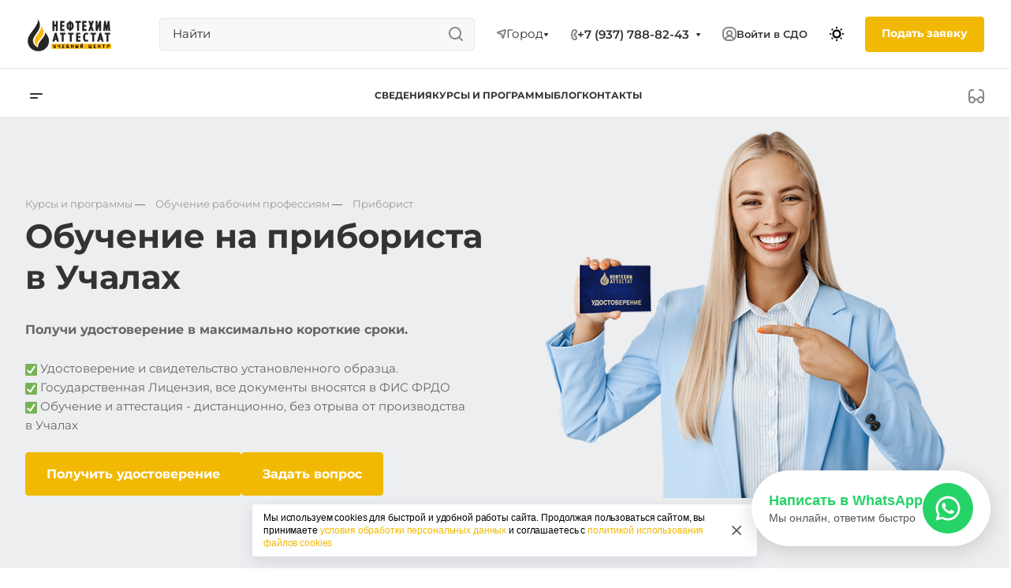

--- FILE ---
content_type: text/html; charset=UTF-8
request_url: https://attestat24.ru/uchaly/product/obuchenie-rabochim-spetsialnostyam/priborist/
body_size: 70862
content:
<!DOCTYPE html>
<html lang="ru">
<head>


    <meta http-equiv="Content-Type" content="text/html; charset=UTF-8" />
<meta name="robots" content="index, follow" />
<meta name="description" content="Приборист - обучение в Учалах в максимально короткие сроки с выдачей удостоверения и свидетельства. В нашем учебном центре Нефтехим Аттестат вы можете пройти обучение, повышение квалификаций, переподготовку на прибориста в Учалах. Что бы получить корочку прибориста, оставьте заявку на сайте или позвоните нам:  ☎ +7 (937) 788-82-43" />
<link rel="canonical" href="https://attestat24.ru/uchaly/product/obuchenie-rabochim-spetsialnostyam/priborist/" />
<script data-skip-moving="true">(function(w, d, n) {var cl = "bx-core";var ht = d.documentElement;var htc = ht ? ht.className : undefined;if (htc === undefined || htc.indexOf(cl) !== -1){return;}var ua = n.userAgent;if (/(iPad;)|(iPhone;)/i.test(ua)){cl += " bx-ios";}else if (/Windows/i.test(ua)){cl += ' bx-win';}else if (/Macintosh/i.test(ua)){cl += " bx-mac";}else if (/Linux/i.test(ua) && !/Android/i.test(ua)){cl += " bx-linux";}else if (/Android/i.test(ua)){cl += " bx-android";}cl += (/(ipad|iphone|android|mobile|touch)/i.test(ua) ? " bx-touch" : " bx-no-touch");cl += w.devicePixelRatio && w.devicePixelRatio >= 2? " bx-retina": " bx-no-retina";if (/AppleWebKit/.test(ua)){cl += " bx-chrome";}else if (/Opera/.test(ua)){cl += " bx-opera";}else if (/Firefox/.test(ua)){cl += " bx-firefox";}ht.className = htc ? htc + " " + cl : cl;})(window, document, navigator);</script>


<link href="/bitrix/cache/css/s1/main/page_44e886f0f1620a35425cfc38431fcc0b/page_44e886f0f1620a35425cfc38431fcc0b_v1.css?17646316913537" type="text/css"  rel="stylesheet" />
<link href="/bitrix/cache/css/s1/main/template_6b6100ec6510b9e898f10d18138f1700/template_6b6100ec6510b9e898f10d18138f1700_v1.css?1764643860403819" type="text/css"  data-template-style="true" rel="stylesheet" />







<meta name="viewport" content="width=device-width, initial-scale=1.0, viewport-fit=cover">
<meta name="theme-color" content="#ffffff">
<link rel="apple-touch-icon" sizes="57x57" href="/local/templates/main/ico/apple-icon-57x57.png">
<link rel="apple-touch-icon" sizes="60x60" href="/local/templates/main/ico/apple-icon-60x60.png">
<link rel="apple-touch-icon" sizes="72x72" href="/local/templates/main/ico/apple-icon-72x72.png">
<link rel="apple-touch-icon" sizes="76x76" href="/local/templates/main/ico/apple-icon-76x76.png">
<link rel="apple-touch-icon" sizes="114x114" href="/local/templates/main/ico/apple-icon-114x114.png">
<link rel="apple-touch-icon" sizes="120x120" href="/local/templates/main/ico/apple-icon-120x120.png">
<link rel="apple-touch-icon" sizes="144x144" href="/local/templates/main/ico/apple-icon-144x144.png">
<link rel="apple-touch-icon" sizes="152x152" href="/local/templates/main/ico/apple-icon-152x152.png">
<link rel="apple-touch-icon" sizes="180x180" href="/local/templates/main/ico/apple-icon-180x180.png">
<link rel="icon" type="image/png" sizes="192x192"  href="/local/templates/main/ico/android-icon-192x192.png">
<link rel="icon" type="image/png" sizes="144x144"  href="/local/templates/main/ico/android-icon-144x144.png">
<link rel="icon" type="image/png" sizes="32x32" href="/local/templates/main/ico/favicon-32x32.png">
<link rel="icon" type="image/png" sizes="96x96" href="/local/templates/main/ico/favicon-96x96.png">
<link rel="icon" type="image/png" sizes="16x16" href="/local/templates/main/ico/favicon-16x16.png">
<link rel="icon" href="/local/templates/main/ico/favicon.svg" type="image/svg+xml">
<link rel="manifest" href="/local/templates/main/ico/manifest.json">
<meta name="msapplication-TileColor" content="#ffffff">
<meta name="msapplication-TileImage" content="/local/templates/main/ico/ms-icon-144x144.png">



    <!-- Preconnect to external domains for faster loading -->
    <link rel="preconnect" href="https://mc.yandex.ru" crossorigin>
    <link rel="preconnect" href="https://www.googletagmanager.com" crossorigin>
    <link rel="preconnect" href="https://api-maps.yandex.ru" crossorigin>
    <link rel="preconnect" href="https://rutube.ru" crossorigin>
    <link rel="dns-prefetch" href="https://mc.yandex.ru">
    <link rel="dns-prefetch" href="https://www.googletagmanager.com">
    <link rel="dns-prefetch" href="https://api-maps.yandex.ru">
    <link rel="dns-prefetch" href="https://vk.com">
    <link rel="dns-prefetch" href="https://top-fwz1.mail.ru">

    <title>Обучение на прибориста в Учалах | Получи удостоверение и свидетельство в учебном центре</title>


    
        <div id="cookieBanner" class="cookie-banner">
        <div class="cookie-banner__container">
            <div class="cookie-banner__content">
                <p class="cookie-banner__text">
                    Мы используем cookies для быстрой и удобной работы сайта. Продолжая пользоваться сайтом, вы принимаете
                    <a href="/personal-data/" class="cookie-banner__link" target="_blank">условия обработки персональных данных</a>
                    и соглашаетесь с
                    <a href="/cookie-policy/" class="cookie-banner__link" target="_blank">политикой использования файлов cookies</a>
                </p>
            </div>
            <button class="cookie-banner__close" id="closeCookieBanner" type="button" aria-label="Закрыть информацию про куки">
                <svg xmlns="http://www.w3.org/2000/svg" fill="none" viewBox="0 0 24 24">
                    <path fill="#000" d="M17.3 5.3a1 1 0 1 1 1.4 1.4L13.42 12l5.3 5.3a1 1 0 1 1-1.42 1.4L12 13.42l-5.3 5.3a1 1 0 0 1-1.4-1.42l5.28-5.3-5.3-5.3A1 1 0 0 1 6.7 5.3l5.3 5.28 5.3-5.3Z"></path>
                </svg>
            </button>
        </div>
    </div>
</head>
<body>
    <div id="panel"></div>
    <header class="header" id="navbar_top">

        <nav class="header__nav" id="nav-fixed">
            <div class="container">
                <div class="header__nav-wrap">

                    <button class="header__canvas-btn d-lg-none" type="button" data-bs-toggle="offcanvas" data-bs-target="#offcanvasMenuHeader" aria-controls="offcanvasMenuHeader">
                        <svg width="16" height="7" viewBox="0 0 16 7" fill="none" xmlns="http://www.w3.org/2000/svg">
                            <path d="M1 0C0.447716 0 0 0.447716 0 1C0 1.55228 0.447716 2 1 2H15C15.5523 2 16 1.55228 16 1C16 0.447716 15.5523 0 15 0H1Z" fill="#333333"></path>
                            <path d="M1 5C0.447716 5 0 5.44772 0 6C0 6.55228 0.447716 7 1 7H9C9.55228 7 10 6.55228 10 6C10 5.44772 9.55228 5 9 5H1Z" fill="#333333"></path>
                        </svg>
                    </button>
                                            <a href="/uchaly/" class="header__logo">
                            <img src="/local/templates/main/img/attestat24_logo_black.svg" alt="#">
                        </a>
                        


                    <div class="header__menu-fixed-wrap" id="fixed-menu-container">

                    </div>

                    <div class="header__text d-none d-xxl-block">
                        Учебный центр <br>
                        профессиональной подготовки
                    </div>

                    <div class="d-none d-lg-block header__search-wrap">
                        	<div id="title-search" class="header__search">
        <form action="/search/index.php">
            <input class="header__search-input" id="title-search-input" type="text" placeholder="Найти" name="q" value="" size="40" maxlength="50" autocomplete="off" />
        </form>
	</div>

                    </div>

                    
<a href="javascript:void(0);" class="city-open header__city d-none d-lg-flex city-open header__city">
    <svg width="13" height="13" viewBox="0 0 13 13" fill="none" xmlns="http://www.w3.org/2000/svg">
        <path fill-rule="evenodd" clip-rule="evenodd" d="M10.9007 2.09972C10.8615 2.1188 10.821 2.1353 10.7796 2.1491L4.34943 4.29249L7.18639 5.14358C7.50836 5.24017 7.76027 5.49208 7.85686 5.81406L8.70795 8.65101L10.8513 2.22083C10.8651 2.17942 10.8816 2.13896 10.9007 2.09972ZM7.25032 10.7524C7.25207 10.7648 7.25403 10.7777 7.25624 10.7909C7.27412 10.8981 7.31173 11.0564 7.39694 11.2268C7.4841 11.4012 7.63054 11.6059 7.86893 11.7648C8.11358 11.9279 8.39484 12.0024 8.68121 12.0024C8.96759 12.0024 9.24885 11.9279 9.49349 11.7648C9.73188 11.6059 9.87833 11.4012 9.96549 11.2268C10.0507 11.0564 10.0883 10.8981 10.1062 10.7909C10.1073 10.7843 10.1083 10.7779 10.1093 10.7715L12.7308 2.90695C12.7308 2.90692 12.7308 2.90689 12.7309 2.90686C12.7485 2.86738 12.7713 2.81407 12.796 2.74984C12.8444 2.62419 12.9055 2.44262 12.9477 2.23194C13.0176 1.88228 13.1053 1.09147 12.5071 0.49332C11.909 -0.104839 11.1182 -0.017172 10.7685 0.0527581C10.5578 0.0948957 10.3763 0.15609 10.2506 0.204419C10.1864 0.229123 10.1331 0.251898 10.0936 0.269597C10.0936 0.26961 10.0935 0.269623 10.0935 0.269636L2.22891 2.89115C2.22257 2.89213 2.21612 2.89316 2.20958 2.89425C2.10231 2.91213 1.94401 2.94974 1.77361 3.03495C1.59928 3.12211 1.39454 3.26856 1.23561 3.50695C1.07251 3.7516 0.998047 4.03286 0.998047 4.31923C0.998047 4.6056 1.07251 4.88686 1.23561 5.13151C1.39454 5.3699 1.59928 5.51634 1.77361 5.60351C1.94401 5.68871 2.10231 5.72633 2.20958 5.7442C2.22279 5.74641 2.23561 5.74837 2.248 5.75012L6.09594 6.90451L7.25032 10.7524Z" fill="#888888"></path>
    </svg>
    <span class="header__city-name">
          Город    </span>
    <span class="header__city-more-arrow">
        <svg width="7" height="5" viewBox="0 0 7 5" fill="none" xmlns="http://www.w3.org/2000/svg">
            <path d="M5.55157 0.0181274H1.45448C1.05285 0.0181274 0.815132 0.46773 1.04127 0.799648L3.08402 3.79799C3.28217 4.08883 3.71079 4.08939 3.90971 3.79907L5.96405 0.800736C6.19139 0.468921 5.9538 0.0181274 5.55157 0.0181274Z" fill="#333333"></path>
        </svg>
    </span>
    <svg class="d-none fixed-show" width="18" height="18" viewBox="0 0 18 18" fill="none" xmlns="http://www.w3.org/2000/svg">
        <path class="fixed-show" fill-rule="evenodd" clip-rule="evenodd" d="M17.8695 3.28961C17.7476 3.65856 13.7182 15.7844 13.5164 16.3397C13.0884 17.5176 11.9748 18.0896 10.9275 17.9886C9.98549 17.8977 8.97159 17.2296 8.71591 16.027C8.64542 15.6955 7.84346 12.2376 7.45067 10.5446L5.28573 10.0452C3.75087 9.69123 2.17192 9.32733 1.93279 9.27244C-0.536978 8.70562 -0.662723 5.27198 1.6877 4.46901C1.9085 4.39358 4.49875 3.53169 7.30008 2.59955C7.61163 2.49588 7.9258 2.39135 8.2396 2.28693C9.81201 1.7637 11.3811 1.24153 12.5804 0.842007C13.1801 0.642225 13.6869 0.473258 14.0553 0.350216L14.4971 0.202439L14.6268 0.158793L14.6648 0.145927C14.6752 0.142376 14.678 0.141384 14.6764 0.141954C16.6095 -0.533077 18.5227 1.31235 17.8695 3.28961ZM13.9915 2.47947C13.966 2.48796 13.9403 2.49653 13.9143 2.50521C12.4714 2.98622 10.1504 3.75851 7.96284 4.48642C6.60482 4.9383 5.2982 5.37307 4.28495 5.71044C4.07339 5.78088 3.87462 5.84707 3.69084 5.90829C3.2288 6.06219 2.86151 6.18464 2.624 6.26401C2.46939 6.31567 2.36977 6.34908 2.33477 6.36103C1.86417 6.5218 1.89965 7.2133 2.38053 7.32367C2.43013 7.33505 2.53674 7.35958 2.6882 7.39446C2.9416 7.45282 3.32053 7.54013 3.76801 7.64326C3.96195 7.68796 4.16877 7.73564 4.38382 7.78521C6.25163 8.21579 8.74095 8.78995 8.81298 8.80727C8.92389 8.83394 9.13153 8.93572 9.18838 9.18247C9.19839 9.22593 9.24794 9.43949 9.32332 9.76435C9.52383 10.6285 9.90706 12.2802 10.2149 13.6127C10.2654 13.831 10.3138 14.0407 10.359 14.237C10.4579 14.6659 10.5417 15.0306 10.5986 15.2806C10.6362 15.4461 10.6621 15.5613 10.6728 15.6114C10.7689 16.0634 11.4474 16.176 11.636 15.6572C11.6491 15.6209 11.681 15.5283 11.7288 15.3871C11.8082 15.1531 11.9317 14.7859 12.0873 14.3214C12.1502 14.1336 12.2184 13.9298 12.291 13.7125C13.1751 11.0685 14.72 6.42381 15.4975 4.08466C15.5064 4.0578 15.5152 4.03125 15.524 4.005C15.6188 3.71969 15.7014 3.47107 15.769 3.26752C15.8828 2.92493 15.9542 2.71003 15.9698 2.66274C16.1002 2.26789 15.7107 1.8988 15.3363 2.02956C15.2899 2.04576 15.0626 2.12198 14.699 2.24341C14.5011 2.3095 14.2629 2.38899 13.9915 2.47947Z" fill="#888888"></path>
    </svg>
</a>







<div class="modal fade city-modal" id="city-modal" tabindex="-1" aria-labelledby="modal-ask-fromLabel123" aria-hidden="true">

    <div class="modal-dialog modal-lg modal-dialog-centered">
        <div class="modal-content">
            <div class="modal-header">
                <button type="button" class="btn-close" data-bs-dismiss="modal" aria-label="Закрыть"></button>
            </div>
            <div class="modal-body">

                <div class="city-modal__title">Ваш город:</div>
                <div class="city-modal__search">
                    <input type="search" id="city-search" class="form__search city-modal__search-input" placeholder="Найти город" />
                </div>

                <!-- избранные -->
                <div class="city-featured">
                                    </div>

                <div class="city-table">
                    <!-- колонка 1: округа -->
                    <ul class="city-col" id="col-1">
                                                        <li>
                                    <a href="#"
                                       data-sec="17"
                                       class="js-sec hover-link-yel ">Центральный</a>
                                </li>
                                                            <li>
                                    <a href="#"
                                       data-sec="35"
                                       class="js-sec hover-link-yel ">Северо-Западный</a>
                                </li>
                                                            <li>
                                    <a href="#"
                                       data-sec="46"
                                       class="js-sec hover-link-yel ">Южный</a>
                                </li>
                                                            <li>
                                    <a href="#"
                                       data-sec="56"
                                       class="js-sec hover-link-yel ">Северо-Кавказский</a>
                                </li>
                                                            <li>
                                    <a href="#"
                                       data-sec="64"
                                       class="js-sec hover-link-yel ">Приволжский</a>
                                </li>
                                                            <li>
                                    <a href="#"
                                       data-sec="79"
                                       class="js-sec hover-link-yel ">Уральский</a>
                                </li>
                                                            <li>
                                    <a href="#"
                                       data-sec="86"
                                       class="js-sec hover-link-yel ">Сибирский</a>
                                </li>
                                                            <li>
                                    <a href="#"
                                       data-sec="97"
                                       class="js-sec hover-link-yel ">Дальневосточный</a>
                                </li>
                                                </ul>


                    <!-- колонка 2: регионы -->
                    <ul class="city-col" id="col-2"></ul>

                    <!-- колонка 3: города -->
                    <ul class="city-col" id="col-3"></ul>
                </div>

            </div>

        </div>
    </div>
</div>

                                            <div class="header__contacts-phone-wrap d-none d-lg-block">
                            <div class="phones">
                                <div class="phones__phones-wrapper">
                                    <div class="phones__inner phones__inner--big">

                                        <span  class="icon-block__icon" aria-hidden="true">
                                             <svg class="fixed-hide" width="8" height="14" viewBox="0 0 8 14" fill="none" xmlns="http://www.w3.org/2000/svg">
                                                <path fill-rule="evenodd" clip-rule="evenodd" d="M4.34544 9.19035C4.3752 9.1854 4.40497 9.18018 4.43443 9.17502C4.57281 9.15079 4.70419 9.12778 4.79424 9.13924C4.98831 9.16393 5.27614 9.5452 5.52934 10.0011C5.80442 10.4963 6.00721 10.9435 5.99815 11.2339C5.9891 11.5243 5.52934 11.9971 5.27589 11.9988C5.02244 12.0005 4.84757 11.9988 4.38109 11.9511C3.9146 11.9034 3.24475 11.4539 3.05287 11.15C3.01142 11.0843 2.9725 11.0222 2.93476 10.9589C2.79777 10.7292 2.67639 10.4843 2.50683 10.0011C2.38177 9.64464 2.27993 9.27989 2.2013 8.9099C2.14516 8.64574 2.10086 8.3789 2.06839 8.11052C2.02384 7.74223 2.00157 7.37103 2.00158 6.99983C2.00159 6.62863 2.02389 6.25743 2.06846 5.88914C2.09963 5.63166 2.14168 5.37559 2.19462 5.12194C2.27415 4.74093 2.37824 4.36536 2.50691 3.99859C2.67086 3.53124 2.78974 3.27887 2.92127 3.05774C2.96323 2.9872 3.00647 2.91984 3.05287 2.8497C3.24475 2.55965 3.88724 2.09621 4.38109 2.04852C4.8225 2.0059 5.01031 2.00383 5.20555 2.00168C5.22875 2.00142 5.25205 2.00116 5.27589 2.00084C5.50043 1.99777 5.99548 2.46384 5.99815 2.76576C6.00082 3.06768 5.80442 3.50335 5.52934 3.99859C5.27614 4.45445 5.03412 4.83208 4.79424 4.86041C4.67301 4.87473 4.50319 4.84587 4.34543 4.81906C4.34446 4.8189 4.34349 4.81873 4.34253 4.81857C4.18927 4.79252 4.04775 4.76868 3.97373 4.78862C3.82312 4.82918 3.54967 4.93563 3.49577 5.30943C3.4932 5.32726 3.49073 5.34436 3.48836 5.36079C3.44104 5.68869 3.43248 5.74799 3.41183 5.99941C3.38433 6.33416 3.37058 6.66702 3.37058 6.99987C3.37058 7.3327 3.38433 7.66553 3.41183 8.00024L3.4131 8.0158C3.43387 8.26866 3.44294 8.37914 3.49577 8.69023C3.54967 9.00762 3.74545 9.17549 3.97986 9.2127C4.08232 9.22896 4.21374 9.21225 4.34544 9.19035ZM5.37457 6.77929C6.14981 6.56283 6.59901 5.993 6.72764 5.82983L6.72889 5.82825C6.95961 5.53558 7.15007 5.20246 7.27928 4.96984C7.43376 4.69172 7.59825 4.374 7.72726 4.05043C7.84309 3.75989 8.00443 3.28778 7.99965 2.74807C7.99459 2.17599 7.77645 1.73588 7.64424 1.50955C7.49263 1.24999 7.31188 1.03239 7.1437 0.862322C6.97566 0.692392 6.7691 0.518305 6.5318 0.372388C6.36872 0.272112 5.89055 -0.00858388 5.24849 0.000201648C5.22601 0.000509335 5.20348 0.000767052 5.18064 0.00102835C4.96138 0.00353635 4.71253 0.00638317 4.18864 0.056969C3.48664 0.124753 2.88759 0.440169 2.52245 0.674477C2.16526 0.903692 1.69714 1.27167 1.38331 1.74608C1.09444 2.18276 0.885227 2.57501 0.618097 3.33648C0.204199 4.51633 4.27173e-05 5.76124 6.70177e-09 6.99976C-4.27039e-05 8.23838 0.204061 9.48338 0.618057 10.6633C0.893193 11.4474 1.10375 11.8115 1.3601 12.2177C1.69309 12.7452 2.20651 13.1264 2.55172 13.3424C2.91355 13.5689 3.50343 13.8727 4.17747 13.9416C4.7199 13.997 4.96732 14.0017 5.28924 13.9996C5.89878 13.9955 6.3547 13.7409 6.55244 13.6179C6.80037 13.4635 7.01009 13.2804 7.17649 13.1062C7.34392 12.9308 7.51551 12.7142 7.65817 12.4628C7.78234 12.2439 7.98212 11.8299 7.99876 11.2962C8.01649 10.7279 7.84015 10.23 7.72897 9.95186C7.59938 9.62767 7.4336 9.30764 7.27928 9.02981C7.11975 8.74261 6.91803 8.42008 6.68541 8.1374C6.57069 7.99798 6.40884 7.81945 6.202 7.65484C6.06387 7.54492 5.77994 7.33821 5.3746 7.22192C5.37135 7.07433 5.37134 6.92688 5.37457 6.77929Z" fill="#888888"></path>
                                            </svg>
                                            <svg class="fixed-show" style="display: none;" width="14" height="18" viewBox="0 0 14 18" fill="none" xmlns="http://www.w3.org/2000/svg">
                                                <path fill-rule="evenodd" clip-rule="evenodd" d="M6.63104 7.97841C6.80463 8.37048 7.0041 8.78717 7.15518 9.07225C7.27009 9.28907 7.49877 9.67951 7.75313 10.0735C7.76214 10.0675 7.77119 10.0616 7.78029 10.0557C8.42453 9.63686 9.0857 9.68158 9.33213 9.70774C9.65095 9.7416 9.94005 9.82627 10.1562 9.90146C10.5996 10.0556 11.0572 10.2844 11.4507 10.5088C11.8534 10.7384 12.2607 11.0047 12.6067 11.2698C12.7791 11.4018 12.9587 11.5506 13.1228 11.7095C13.2598 11.8422 13.4996 12.0889 13.6819 12.4208C13.9567 12.9214 13.9912 13.4324 13.9984 13.6733C14.0076 13.9837 13.9774 14.2994 13.9216 14.5917C13.8662 14.8818 13.7732 15.2138 13.6215 15.5388C13.4853 15.8308 13.2157 16.3046 12.7088 16.6593C12.2763 16.9621 12.101 17.0614 11.5704 17.3623C11.5097 17.3967 11.4445 17.4337 11.3736 17.4739C10.0199 18.2431 8.63271 17.9822 7.88102 17.8407C7.83467 17.832 7.79075 17.8237 7.74939 17.8162C6.75715 17.6353 5.7137 16.9402 4.80916 16.0871C3.83349 15.1669 2.7972 13.855 1.8574 12.1001C-0.0332021 8.56968 -0.11428 5.48344 0.0632851 4.44905C0.155366 3.91264 0.377274 3.31038 0.67849 2.76835C0.975733 2.23348 1.45254 1.57218 2.16387 1.10241C2.86272 0.640891 3.08665 0.498187 3.5503 0.267086C4.05424 0.0159067 4.54851 -0.00825558 4.84873 0.00182873C5.18399 0.01309 5.50575 0.0758517 5.78987 0.161581C6.29082 0.312738 7.02383 0.643641 7.53773 1.30319C7.84738 1.70061 7.96266 2.13768 8.0032 2.29536C8.0629 2.52757 8.10186 2.76842 8.12854 2.98699C8.18252 3.42919 8.20461 3.93488 8.19668 4.4186C8.1889 4.89393 8.15099 5.42764 8.05633 5.9073C8.00998 6.14217 7.93607 6.43773 7.80765 6.73085C7.7078 6.95878 7.43069 7.53172 6.78987 7.89289C6.7363 7.92309 6.68325 7.95156 6.63104 7.97841ZM4.36756 7.68433C4.55311 8.29107 5.08198 9.4331 5.38688 10.0084C5.69177 10.5837 6.4713 11.8462 6.90539 12.2852C7.33947 12.7242 7.68815 12.619 7.8981 12.5196C7.99603 12.4732 8.11572 12.3629 8.26158 12.2285C8.42842 12.0748 8.62948 11.8895 8.87134 11.7322C9.32463 11.4376 11.633 12.8464 11.9276 13.3829C12.1 13.6969 11.9533 14.7465 11.561 15.0211C11.208 15.2682 11.1075 15.3251 10.5781 15.6255C10.5193 15.6588 10.4551 15.6952 10.3847 15.7353C9.68103 16.1351 8.95879 16.0037 8.10853 15.8487C7.25828 15.6936 5.31836 14.3246 3.62164 11.1563C1.92491 7.98792 1.93885 5.3504 2.03552 4.78725C2.13219 4.22409 2.57448 3.22841 3.267 2.77107C3.95952 2.31373 4.09679 2.22961 4.44334 2.05688C4.78989 1.88414 5.64012 2.12285 5.95894 2.53204C6.27777 2.94122 6.32266 5.86013 5.80696 6.15079C5.54379 6.29912 5.29676 6.38092 5.09355 6.44822C4.89855 6.5128 4.74389 6.56401 4.65399 6.64783C4.65164 6.65003 4.64927 6.65224 4.64688 6.65446C4.4631 6.8257 4.18439 7.08538 4.36756 7.68433Z" fill="#888888"></path>
                                            </svg>
                                        </span>

                                        <a class="phones__phone-link header__contacts-item header__contacts-phone fixed-hide"
                                           href="+7 (937) 788-82-43">
                                            +7 (937) 788-82-43                                        </a>

                                        <div class="phones__dropdown">
                                            <div class="dropdown dropdown--relative">
                                                <div class="phones__phone-more dropdown__item dropdown__item--first dropdown__item--last">
                                                    <a class="phones__phone-link phones__phone-link--no_descript"
                                                       rel="nofollow"
                                                       href="tel:+79377888243">
                                                        +7 (937) 788-82-43                                                    </a>
                                                </div>

                                                <div class="phones__dropdown-item callback-item">
                                                    <a class="btn btn_md btn_yel phones__dropdown-btn" type="button"  data-bs-toggle="modal" data-bs-target="#modal-callback-form" href="javascript:void(0);" >
                                                        Заказать звонок
                                                    </a>
                                                </div>

                                                                                                    <div class="phones__dropdown-item">
                                                        <div class="phones__dropdown-title">E-mail</div>
                                                        <div class="phones__dropdown-value">
                                                            <a class="dark_link hover-link-yel" href="mailto:info@attestat24.ru">
                                                                info@attestat24.ru                                                            </a>
                                                        </div>
                                                    </div>
                                                
                                                                                                    <div class="phones__dropdown-item">
                                                        <div class="phones__dropdown-title">Адрес</div>
                                                        <div class="phones__dropdown-value">
                                                            <div class="address__text address__text--large">
                                                                Город Учалы, ул.Строительная, дом 6, 2 этаж, офис 215                                                            </div>
                                                        </div>
                                                    </div>
                                                
                                                <div class="phones__dropdown-item">
                                                    <div class="phones__dropdown-title">Режим работы</div>
                                                    <div class="phones__dropdown-value">
                                                        Пн – Пт: 9.00 – 18.00<br>Сб – Вс: выходные
                                                    </div>
                                                </div>

                                                <div class="phones__social">
                                                    <a target="_blank" href="https://vk.com/attestat24?from=groups" class="phones__social-item phones__social-item_vk" aria-label="VK"></a>
                                                    <a target="_blank" href="https://t.me/attestat24" class="phones__social-item phones__social-item_tg" aria-label="Telegram"></a>
                                                    <a target="_blank" href="https://api.whatsapp.com/send/?phone=79377888144&text=%D0%97%D0%B4%D1%80%D0%B0%D0%B2%D1%81%D1%82%D0%B2%D1%83%D0%B9%D1%82%D0%B5%2C+%D1%85%D0%BE%D1%87%D1%83+%D1%83%D0%B7%D0%BD%D0%B0%D1%82%D1%8C+%D1%81%D1%82%D0%BE%D0%B8%D0%BC%D0%BE%D1%81%D1%82%D1%8C+%D1%81%D1%80%D0%BE%D0%BA%D0%B8+%D0%BE%D0%B1%D1%83%D1%87%D0%B5%D0%BD%D0%B8%D1%8F%21+WW24823179+&type=phone_number&app_absent=0" class="phones__social-item phones__social-item_whatsup" aria-label="WhatsApp"></a>
                                                    <a target="_blank" href="https://dzen.ru/id/6227a0249fefa169217de166?share_to=link" class="phones__social-item phones__social-item_dzen" aria-label="Дзен"></a>
                                                </div>

                                            </div>
                                        </div>

                                        <span class="more-arrow fixed-hide" aria-hidden="true">
                                                  <svg width="7" height="5" viewBox="0 0 7 5" fill="none" xmlns="http://www.w3.org/2000/svg">
                                                <path d="M5.55157 0.0181274H1.45448C1.05285 0.0181274 0.815132 0.46773 1.04127 0.799648L3.08402 3.79799C3.28217 4.08883 3.71079 4.08939 3.90971 3.79907L5.96405 0.800736C6.19139 0.468921 5.9538 0.0181274 5.55157 0.0181274Z" fill="#333333"></path>
                                                </svg>
                                        </span>

                                    </div>
                                </div>
                            </div>
                        </div>
                    
                    <button class="header__phone-modal-btn d-lg-none ms-auto collapsed" type="button" data-bs-toggle="collapse" data-bs-target="#collapseMobilePhone" aria-expanded="false" aria-controls="collapseMobilePhone">
                        <svg width="14" height="18" viewBox="0 0 14 18" fill="none" xmlns="http://www.w3.org/2000/svg">
                            <path fill-rule="evenodd" clip-rule="evenodd" d="M6.63104 7.97841C6.80463 8.37048 7.0041 8.78717 7.15518 9.07225C7.27009 9.28907 7.49877 9.67951 7.75313 10.0735C7.76214 10.0675 7.77119 10.0616 7.78029 10.0557C8.42453 9.63686 9.0857 9.68158 9.33213 9.70774C9.65095 9.7416 9.94005 9.82627 10.1562 9.90146C10.5996 10.0556 11.0572 10.2844 11.4507 10.5088C11.8534 10.7384 12.2607 11.0047 12.6067 11.2698C12.7791 11.4018 12.9587 11.5506 13.1228 11.7095C13.2598 11.8422 13.4996 12.0889 13.6819 12.4208C13.9567 12.9214 13.9912 13.4324 13.9984 13.6733C14.0076 13.9837 13.9774 14.2994 13.9216 14.5917C13.8662 14.8818 13.7732 15.2138 13.6215 15.5388C13.4853 15.8308 13.2157 16.3046 12.7088 16.6593C12.2763 16.9621 12.101 17.0614 11.5704 17.3623C11.5097 17.3967 11.4445 17.4337 11.3736 17.4739C10.0199 18.2431 8.63271 17.9822 7.88102 17.8407C7.83467 17.832 7.79075 17.8237 7.74939 17.8162C6.75715 17.6353 5.7137 16.9402 4.80916 16.0871C3.83349 15.1669 2.7972 13.855 1.8574 12.1001C-0.0332021 8.56968 -0.11428 5.48344 0.0632851 4.44905C0.155366 3.91264 0.377274 3.31038 0.67849 2.76835C0.975733 2.23348 1.45254 1.57218 2.16387 1.10241C2.86272 0.640891 3.08665 0.498187 3.5503 0.267086C4.05424 0.0159067 4.54851 -0.00825558 4.84873 0.00182873C5.18399 0.01309 5.50575 0.0758517 5.78987 0.161581C6.29082 0.312738 7.02383 0.643641 7.53773 1.30319C7.84738 1.70061 7.96266 2.13768 8.0032 2.29536C8.0629 2.52757 8.10186 2.76842 8.12854 2.98699C8.18252 3.42919 8.20461 3.93488 8.19668 4.4186C8.1889 4.89393 8.15099 5.42764 8.05633 5.9073C8.00998 6.14217 7.93607 6.43773 7.80765 6.73085C7.7078 6.95878 7.43069 7.53172 6.78987 7.89289C6.7363 7.92309 6.68325 7.95156 6.63104 7.97841ZM4.36756 7.68433C4.55311 8.29107 5.08198 9.4331 5.38688 10.0084C5.69177 10.5837 6.4713 11.8462 6.90539 12.2852C7.33947 12.7242 7.68815 12.619 7.8981 12.5196C7.99603 12.4732 8.11572 12.3629 8.26158 12.2285C8.42842 12.0748 8.62948 11.8895 8.87134 11.7322C9.32463 11.4376 11.633 12.8464 11.9276 13.3829C12.1 13.6969 11.9533 14.7465 11.561 15.0211C11.208 15.2682 11.1075 15.3251 10.5781 15.6255C10.5193 15.6588 10.4551 15.6952 10.3847 15.7353C9.68103 16.1351 8.95879 16.0037 8.10853 15.8487C7.25828 15.6936 5.31836 14.3246 3.62164 11.1563C1.92491 7.98792 1.93885 5.3504 2.03552 4.78725C2.13219 4.22409 2.57448 3.22841 3.267 2.77107C3.95952 2.31373 4.09679 2.22961 4.44334 2.05688C4.78989 1.88414 5.64012 2.12285 5.95894 2.53204C6.27777 2.94122 6.32266 5.86013 5.80696 6.15079C5.54379 6.29912 5.29676 6.38092 5.09355 6.44822C4.89855 6.5128 4.74389 6.56401 4.65399 6.64783C4.65164 6.65003 4.64927 6.65224 4.64688 6.65446C4.4631 6.8257 4.18439 7.08538 4.36756 7.68433Z" fill="#888888"></path>
                        </svg>
                    </button>

                    <button type="button" data-bs-toggle="offcanvas" data-bs-target="#offcanvasTopSearch" aria-controls="offcanvasTopSearch" class="header__search-modal-btn px-0">
                        <svg width="19" height="19" viewBox="0 0 19 19" fill="none" xmlns="http://www.w3.org/2000/svg">
                            <path fill-rule="evenodd" clip-rule="evenodd" d="M8.99805 0.00244141C4.57977 0.00244141 0.998047 3.58416 0.998047 8.00244C0.998047 12.4207 4.57977 16.0024 8.99805 16.0024C10.8468 16.0024 12.549 15.3754 13.9037 14.3223L17.2909 17.7095C17.6815 18.1001 18.3146 18.1001 18.7052 17.7095C19.0957 17.319 19.0957 16.6859 18.7052 16.2953L15.3179 12.9081C16.371 11.5534 16.998 9.85115 16.998 8.00244C16.998 3.58416 13.4163 0.00244141 8.99805 0.00244141ZM2.99805 8.00244C2.99805 4.68873 5.68434 2.00244 8.99805 2.00244C12.3118 2.00244 14.998 4.68873 14.998 8.00244C14.998 11.3161 12.3118 14.0024 8.99805 14.0024C5.68434 14.0024 2.99805 11.3161 2.99805 8.00244Z" fill="#888888"></path>
                        </svg>
                    </button>

                    <div class="offcanvas offcanvas-top canvas__search px-0" tabindex="-1" id="offcanvasTopSearch" aria-labelledby="offcanvasTopLabel">
                        <div class="offcanvas-header">
                            	<div id="title-search-mobile" class="header__search">
        <form action="/search/index.php">
            <input class="header__search-input" id="title-search-input-mobile" type="text" placeholder="Найти" name="q" value="" size="40" maxlength="50" autocomplete="off" />
        </form>
	</div>

                            <button type="button" class="btn-close" data-bs-dismiss="offcanvas" aria-label="Закрыть"></button>
                        </div>
                    </div>

                                            <a href="https://cdo.attestat24.ru/cabinet/login" class="header__login hover-link-yel">
                            <svg width="18" height="19" viewBox="0 0 18 19" fill="none" xmlns="http://www.w3.org/2000/svg">
                                <path fill-rule="evenodd" clip-rule="evenodd" d="M0 7.00244C0 3.13645 3.13401 0.00244141 7 0.00244141H11C14.866 0.00244141 18 3.13645 18 7.00244V11.0024C18 14.8684 14.866 18.0024 11 18.0024H7C3.13401 18.0024 0 14.8684 0 11.0024V7.00244ZM7 2.00244C4.23858 2.00244 2 4.24102 2 7.00244V11.0024C2 12.2874 2.48473 13.4592 3.28131 14.3449C3.81254 12.8325 5.05024 11.6528 6.59842 11.2015C5.62776 10.4717 5 9.31039 5 8.00244C5 5.7933 6.79086 4.00244 9 4.00244C11.2091 4.00244 13 5.7933 13 8.00244C13 9.31039 12.3722 10.4717 11.4016 11.2015C12.9498 11.6528 14.1875 12.8325 14.7187 14.3449C15.5153 13.4592 16 12.2874 16 11.0024V7.00244C16 4.24102 13.7614 2.00244 11 2.00244H7ZM7 16.0024C6.29934 16.0024 5.63233 15.8583 5.02702 15.5981C5.22447 14.1325 6.48027 13.0024 8 13.0024H10C11.5197 13.0024 12.7755 14.1325 12.973 15.5981C12.3677 15.8583 11.7007 16.0024 11 16.0024H7ZM7 8.00244C7 6.89787 7.89543 6.00244 9 6.00244C10.1046 6.00244 11 6.89787 11 8.00244C11 9.10701 10.1046 10.0024 9 10.0024C7.89543 10.0024 7 9.10701 7 8.00244Z" fill="#888888"></path>
                            </svg>
                            <span class="d-none d-lg-inline header__login-name">
                                  Войти в СДО
                            </span>

                        </a>
                    
                    <div class="header__theme-selector d-none d-lg-flex">
                        <svg width="18" height="18">
                            <use xlink:href="/icons.svg#light-16-16">

                            </use>
                        </svg>
                    </div>

                    <a class="btn btn_yel btn_md header__leed-btn d-none d-lg-inline-block" type="button"  data-bs-toggle="modal" data-bs-target="#modal-bid-form" href="javascript:void(0);">
                        Подать заявку
                    </a>
                </div>
            </div>
            <div class="header__phone-modal-collapse collapse" id="collapseMobilePhone">
                <div class="container">
                    <div class="header__phone-modal-title">
                        Телефоны
                        <button type="button" class="btn-close" data-bs-toggle="collapse" data-bs-target="#collapseMobilePhone" aria-expanded="false" aria-controls="collapseMobilePhone" aria-label="Закрыть"></button>
                    </div>
                                            <div class="header__phone-modal-content">
                            <a class="phones__phone-link phones__phone-link--no_descript"
                               rel="nofollow"
                               href="tel:+79377893888">
                                +7 (937) 789-38-88                            </a>
                        </div>
                                        <a class="btn btn_sm btn_light w-100 d-block header__phone-modal-btn-form" data-bs-toggle="modal" data-bs-target="#modal-callback-form">Заказать звонок</a>
                </div>
            </div>
        </nav>


        <div class="header__bot d-none d-lg-flex">
            <div class="container">
                <div class="header__bot-wrap">
                    <button class="header__canvas-btn" type="button" data-bs-toggle="offcanvas" data-bs-target="#offcanvasMenuHeader" aria-controls="offcanvasMenuHeader">
                        <svg width="16" height="7" viewBox="0 0 16 7" fill="none" xmlns="http://www.w3.org/2000/svg">
                            <path d="M1 0C0.447716 0 0 0.447716 0 1C0 1.55228 0.447716 2 1 2H15C15.5523 2 16 1.55228 16 1C16 0.447716 15.5523 0 15 0H1Z" fill="#333333"></path>
                            <path d="M1 5C0.447716 5 0 5.44772 0 6C0 6.55228 0.447716 7 1 7H9C9.55228 7 10 6.55228 10 6C10 5.44772 9.55228 5 9 5H1Z" fill="#333333"></path>
                        </svg>
                    </button>
                    <div class="header__bot-menu-wrap" id="main-menu-container">
                        



<ul class="navbar-nav h-nav" id="horizontal-multilevel-menu">

    

    
    
        <li class="nav-item  dropdown h-nav__item h-nav__dropdown">
        <a href="/company/"
           class=" nav-link h-nav__link  d-none d-lg-block  root-item " role="button" aria-expanded="false" >Сведения</a>

        <a href="/company/"
           class=" nav-link h-nav__link  d-lg-none  root-item" >
            <span>Сведения</span>

            <i class="dropdown-toggle d-none" id="navbarDropdown" data-bs-toggle="dropdown"  role="button"  aria-expanded="false" ></i>
        </a>

        <ul class="dropdown-menu    dropdown-menu_company" aria-labelledby="navbarDropdown">
            
                    
                    
                    

    
    
                        
                                                            <li class="nav-item ">
                                    <a class="nav-link h-nav__link" href="/company/osnovnye-svedeniya/">
                                        Основные сведения                                    </a>
                                </li>
                            
                        
                    
                    
                    

    
    
                        
                                                            <li class="nav-item ">
                                    <a class="nav-link h-nav__link" href="/company/struktura-i-organy-upravleniya/">
                                        Структура и органы управления образовательной организацией                                    </a>
                                </li>
                            
                        
                    
                    
                    

    
    
                        
                                                            <li class="nav-item ">
                                    <a class="nav-link h-nav__link" href="/company/docs/">
                                        Документы                                    </a>
                                </li>
                            
                        
                    
                    
                    

    
    
                        
                                                            <li class="nav-item ">
                                    <a class="nav-link h-nav__link" href="/company/obrazovanie/">
                                        Образование                                    </a>
                                </li>
                            
                        
                    
                    
                    

    
    
                        
                                                            <li class="nav-item ">
                                    <a class="nav-link h-nav__link" href="/company/rukovodstvo/">
                                        Руководство                                    </a>
                                </li>
                            
                        
                    
                    
                    

    
    
                        
                                                            <li class="nav-item ">
                                    <a class="nav-link h-nav__link" href="/company/pedagogicheskiy-sostav/">
                                        Педагогический состав                                    </a>
                                </li>
                            
                        
                    
                    
                    

    
    
                        
                                                            <li class="nav-item ">
                                    <a class="nav-link h-nav__link" href="/company/materialno-tekhnicheskoe-obespechenie/">
                                        Материально-техническое обеспечение и оснащенность образовательного процесса. Доступная среда                                    </a>
                                </li>
                            
                        
                    
                    
                    

    
    
                        
                                                            <li class="nav-item ">
                                    <a class="nav-link h-nav__link" href="/company/platnye-obrazovatelnye-uslugi/">
                                        Платные образовательные услуги                                    </a>
                                </li>
                            
                        
                    
                    
                    

    
    
                        
                                                            <li class="nav-item ">
                                    <a class="nav-link h-nav__link" href="/company/finansovo-khozyaystvennaya-deyatelnost/">
                                        Финансово-хозяйственная-деятельность                                    </a>
                                </li>
                            
                        
                    
                    
                    

    
    
                        
                                                            <li class="nav-item ">
                                    <a class="nav-link h-nav__link" href="/company/vakantnye-mesta-dlya-priema/">
                                        Вакантные места для приема (перевода) обучающихся                                    </a>
                                </li>
                            
                        
                    
                    
                    

    
    
                        
                                                            <li class="nav-item ">
                                    <a class="nav-link h-nav__link" href="/company/stipendii/">
                                        Стипендии и меры поддержки обучающихся                                    </a>
                                </li>
                            
                        
                    
                    
                    

    
    
                        
                                                            <li class="nav-item ">
                                    <a class="nav-link h-nav__link" href="/company/mezhdunarodnoe-sotrudnichestvo/">
                                        Международное сотрудничество                                    </a>
                                </li>
                            
                        
                    
                    
                    

    
    
                        
                                                            <li class="nav-item ">
                                    <a class="nav-link h-nav__link" href="/company/organizatsiya-pitaniya-v-obrazovatelnoy-organizatsii/">
                                        Организация питания в образовательной организации                                    </a>
                                </li>
                            
                        
                    
                    
                    

    
    
                        
                                                            <li class="nav-item ">
                                    <a class="nav-link h-nav__link" href="/company/obrazovatelnye-standarty/">
                                        Образовательные стандарты                                    </a>
                                </li>
                            
                        
                    
                    
                    

    
    
                        
                                                            <li class="nav-item ">
                                    <a class="nav-link h-nav__link" href="/company/distantsionnoe-obuchenie/">
                                        Дистанционное обучение                                    </a>
                                </li>
                            
                        
                    
                    
                    

    
    
                        
                                                            <li class="nav-item ">
                                    <a class="nav-link h-nav__link" href="/company/licenses/">
                                        Лицензия и свидетельство                                    </a>
                                </li>
                            
                        
                    
                    
                    

    
    
                        
                                                            <li class="nav-item ">
                                    <a class="nav-link h-nav__link" href="/company/reviews/">
                                        Отзывы                                    </a>
                                </li>
                            
                        
                    
                    
                    

    
    
                        
                                                            <li class="nav-item ">
                                    <a class="nav-link h-nav__link" href="/company/faq/">
                                        Вопросы и ответы                                    </a>
                                </li>
                            
                        
                    
                    
                    

            </ul></li>    
    
        <li class="nav-item  dropdown h-nav__item h-nav__dropdown">
        <a href="/uchaly/product/"
           class=" nav-link h-nav__link  d-none d-lg-block  root-item " role="button" aria-expanded="false" >Курсы и программы</a>

        <a href="/uchaly/product/"
           class=" nav-link h-nav__link  d-lg-none  root-item" >
            <span>Курсы и программы</span>

            <i class="dropdown-toggle d-none" id="navbarDropdown" data-bs-toggle="dropdown"  role="button"  aria-expanded="false" ></i>
        </a>

        <ul class="dropdown-menu   dropdown-menu_product " aria-labelledby="navbarDropdown">
            
                    
                    
                    

    
    
                        
                                                            <li class="nav-item ">
                                    <a class="nav-link h-nav__link" href="/uchaly/product/obuchenie-rabochim-spetsialnostyam/">
                                        Обучение рабочим профессиям                                     </a>
                                </li>
                            
                        
                    
                    
                    

    
    
                        
                                                            <li class="nav-item ">
                                    <a class="nav-link h-nav__link" href="/uchaly/product/kursy-tselevogo-nazancheniya/">
                                        Курсы целевого назначения                                    </a>
                                </li>
                            
                        
                    
                    
                    

    
    
                        
                                                            <li class="nav-item ">
                                    <a class="nav-link h-nav__link" href="/uchaly/product/povyshenie-kvalifikatsii/">
                                        Повышения квалификации                                    </a>
                                </li>
                            
                        
                    
                    
                    

    
    
                        
                                                            <li class="nav-item ">
                                    <a class="nav-link h-nav__link" href="/uchaly/product/professionalnaya-perepodgotovka/">
                                        Профессиональная переподготовка                                    </a>
                                </li>
                            
                        
                    
                    
                    

    
    
                        
                                                            <li class="nav-item ">
                                    <a class="nav-link h-nav__link" href="/uchaly/product/antiterrorr/">
                                        Антитеррор                                    </a>
                                </li>
                            
                        
                    
                    
                    

    
    
                <li class="nav-item h-nav__item   ">
                <a href="/uchaly/product/okhrana-truda/"
                   class="nav-link h-nav__link  parent " >Охрана труда</a>
                <ul class="dropdown-menu">
                    
                    
                    
                    

    
    
                        
                                                            <li class="nav-item ">
                                    <a class="nav-link h-nav__link" href="/uchaly/product/okhrana-truda/okhrana-truda-na-vysote/">
                                        Охрана труда на высоте                                    </a>
                                </li>
                            
                        
                    
                    
                    

    
    
                        
                                                            <li class="nav-item ">
                                    <a class="nav-link h-nav__link" href="/uchaly/product/okhrana-truda/pervaya-pomoshch/">
                                        Первая помощь                                    </a>
                                </li>
                            
                        
                    
                    
                    

    
    
                        
                                                            <li class="nav-item ">
                                    <a class="nav-link h-nav__link" href="/uchaly/product/okhrana-truda/pozharnaya-bezopasnost/">
                                        Пожарная безопасность                                    </a>
                                </li>
                            
                        
                    
                    
                    

            </ul></li></ul></li>    
    
                        
                                                            <li class="nav-item h-nav__item">
                                    <a href="/articles/"
                                       class="nav-link h-nav__link                                        root-item">
                                        Блог                                    </a>
                                </li>
                            
                        
                    
                    
                    

    
    
                        
                                                            <li class="nav-item h-nav__item">
                                    <a href="/uchaly/contacts/"
                                       class="nav-link h-nav__link                                        root-item">
                                        Контакты                                    </a>
                                </li>
                            
                        
                    
                    
                    
                    
                </ul>

                

                    </div>
                    <div class="header__eye">
                        <svg class="eyed-hidden" width="20" height="18" viewBox="0 0 20 18" fill="none" xmlns="http://www.w3.org/2000/svg">
                            <path fill-rule="evenodd" clip-rule="evenodd" d="M4.5 16C5.88071 16 7 14.8807 7 13.5C7 12.1193 5.88071 11 4.5 11C3.11929 11 2 12.1193 2 13.5C2 14.8807 3.11929 16 4.5 16ZM4.5 18C6.98528 18 9 15.9853 9 13.5C9 11.0147 6.98528 9 4.5 9C2.01472 9 0 11.0147 0 13.5C0 15.9853 2.01472 18 4.5 18Z" fill="#888888"></path>
                            <path fill-rule="evenodd" clip-rule="evenodd" d="M15.5 16C16.8807 16 18 14.8807 18 13.5C18 12.1193 16.8807 11 15.5 11C14.1193 11 13 12.1193 13 13.5C13 14.8807 14.1193 16 15.5 16ZM15.5 18C17.9853 18 20 15.9853 20 13.5C20 11.0147 17.9853 9 15.5 9C13.0147 9 11 11.0147 11 13.5C11 15.9853 13.0147 18 15.5 18Z" fill="#888888"></path>
                            <path fill-rule="evenodd" clip-rule="evenodd" d="M12 14H8V12H12V14Z" fill="#888888"></path>
                            <path fill-rule="evenodd" clip-rule="evenodd" d="M5 2C3.34315 2 2 3.34315 2 5V13H0V5C0 2.23858 2.23858 0 5 0H6C6.55228 0 7 0.447715 7 1C7 1.55228 6.55228 2 6 2H5Z" fill="#888888"></path>
                            <path fill-rule="evenodd" clip-rule="evenodd" d="M15 2C16.6569 2 18 3.34315 18 5V13H20V5C20 2.23858 17.7614 0 15 0H14C13.4477 0 13 0.447715 13 1C13 1.55228 13.4477 2 14 2H15Z" fill="#888888"></path>
                        </svg>
                    </div>
                </div>
            </div>
        </div>

    </header>

    <main>
        <div class="offcanvas offcanvas-start h-canvas" tabindex="-1" id="offcanvasMenuHeader" aria-labelledby="offcanvasMenuHeaderLabel">
            <div class="offcanvas-header h-canvas__header">
                                    <a href="/uchaly/" class="header__logo">
                        <img src="/local/templates/main/img/attestat24_logo_black.svg" alt="#">
                    </a>
                                    <button type="button" class="btn-close" data-bs-dismiss="offcanvas" aria-label="Закрыть"></button>
            </div>

            <div class="offcanvas-body h-canvas__body">
                
<a href="javascript:void(0);" class="city-open header__city">
    <svg width="18" height="18" viewBox="0 0 18 18" fill="none" xmlns="http://www.w3.org/2000/svg">
        <path fill-rule="evenodd" clip-rule="evenodd" d="M17.8695 3.28961C17.7476 3.65856 13.7182 15.7844 13.5164 16.3397C13.0884 17.5176 11.9748 18.0896 10.9275 17.9886C9.98549 17.8977 8.97159 17.2296 8.71591 16.027C8.64542 15.6955 7.84346 12.2376 7.45067 10.5446L5.28573 10.0452C3.75087 9.69123 2.17192 9.32733 1.93279 9.27244C-0.536978 8.70562 -0.662723 5.27198 1.6877 4.46901C1.9085 4.39358 4.49875 3.53169 7.30008 2.59955C7.61163 2.49588 7.9258 2.39135 8.2396 2.28693C9.81201 1.7637 11.3811 1.24153 12.5804 0.842007C13.1801 0.642225 13.6869 0.473258 14.0553 0.350216L14.4971 0.202439L14.6268 0.158793L14.6648 0.145927C14.6752 0.142376 14.678 0.141384 14.6764 0.141954C16.6095 -0.533077 18.5227 1.31235 17.8695 3.28961ZM13.9915 2.47947C13.966 2.48796 13.9403 2.49653 13.9143 2.50521C12.4714 2.98622 10.1504 3.75851 7.96284 4.48642C6.60482 4.9383 5.2982 5.37307 4.28495 5.71044C4.07339 5.78088 3.87462 5.84707 3.69084 5.90829C3.2288 6.06219 2.86151 6.18464 2.624 6.26401C2.46939 6.31567 2.36977 6.34908 2.33477 6.36103C1.86417 6.5218 1.89965 7.2133 2.38053 7.32367C2.43013 7.33505 2.53674 7.35958 2.6882 7.39446C2.9416 7.45282 3.32053 7.54013 3.76801 7.64326C3.96195 7.68796 4.16877 7.73564 4.38382 7.78521C6.25163 8.21579 8.74095 8.78995 8.81298 8.80727C8.92389 8.83394 9.13153 8.93572 9.18838 9.18247C9.19839 9.22593 9.24794 9.43949 9.32332 9.76435C9.52383 10.6285 9.90706 12.2802 10.2149 13.6127C10.2654 13.831 10.3138 14.0407 10.359 14.237C10.4579 14.6659 10.5417 15.0306 10.5986 15.2806C10.6362 15.4461 10.6621 15.5613 10.6728 15.6114C10.7689 16.0634 11.4474 16.176 11.636 15.6572C11.6491 15.6209 11.681 15.5283 11.7288 15.3871C11.8082 15.1531 11.9317 14.7859 12.0873 14.3214C12.1502 14.1336 12.2184 13.9298 12.291 13.7125C13.1751 11.0685 14.72 6.42381 15.4975 4.08466C15.5064 4.0578 15.5152 4.03125 15.524 4.005C15.6188 3.71969 15.7014 3.47107 15.769 3.26752C15.8828 2.92493 15.9542 2.71003 15.9698 2.66274C16.1002 2.26789 15.7107 1.8988 15.3363 2.02956C15.2899 2.04576 15.0626 2.12198 14.699 2.24341C14.5011 2.3095 14.2629 2.38899 13.9915 2.47947Z" fill="#888888"></path>
    </svg>
    Город</a>

                <hr class="h-canvas__hr">
                <ul class="header__nav-list">
                    <li class="header__nav-list-item  ">
                        <a href="/company/" class="header__nav-list-link" type="button" >
                            Сведения
                        </a>
                        <span class="header__nav-list-toggle" data-bs-toggle="offcanvas" data-bs-target="#offcanvasMenuHeader-first" aria-controls="offcanvasMenuHeader-first">
                                  <svg xmlns="http://www.w3.org/2000/svg" width="3" height="5" viewBox="0 0 3 5">
                                    <defs>
                                        <style>
                                            .cls-1 {
                                                fill-rule: evenodd;
                                            }
                                        </style>
                                    </defs>
                                    <path data-name="Rectangle 323 copy 2" class="cls-1" d="M581,140v-5l3,2.514Z" transform="translate(-581 -135)"></path>
                                </svg>
                            </span>
                    </li>
                    <li class="header__nav-list-item ">
                        <a href="/uchaly/product/" class="header__nav-list-link">
                            Курсы и программы
                        </a>
                        <span class="header__nav-list-toggle" data-bs-toggle="offcanvas" data-bs-target="#offcanvasMenuHeader-second" aria-controls="offcanvasMenuHeader-second">
                                  <svg xmlns="http://www.w3.org/2000/svg" width="3" height="5" viewBox="0 0 3 5">
                                    <defs>
                                        <style>
                                            .cls-1 {
                                                fill-rule: evenodd;
                                            }
                                        </style>
                                    </defs>
                                    <path data-name="Rectangle 323 copy 2" class="cls-1" d="M581,140v-5l3,2.514Z" transform="translate(-581 -135)"></path>
                                </svg>
                            </span>
                    </li>
                    <li class="header__nav-list-item ">
                        <a href="/articles/" class="header__nav-list-link">
                            Блог
                        </a>
                    </li>
                    <li class="header__nav-list-item ">
                        <a href="/uchaly/contacts/" class="header__nav-list-link">
                            Контакты
                        </a>
                    </li>
                </ul>

                <a class="btn btn_yel btn_md w-100 d-block h-canvas__btn">
                    Подать заявку
                </a>
                <hr class="h-canvas__hr">

                <div class="h-canvas__nav-info">
                    <div class="h-canvas__nav-info-item">
                        <a href="tel:+79377893888" class="header__phone">
                            <svg width="14" height="18" viewBox="0 0 14 18" fill="none" xmlns="http://www.w3.org/2000/svg">
                                <path fill-rule="evenodd" clip-rule="evenodd" d="M6.63104 7.97841C6.80463 8.37048 7.0041 8.78717 7.15518 9.07225C7.27009 9.28907 7.49877 9.67951 7.75313 10.0735C7.76214 10.0675 7.77119 10.0616 7.78029 10.0557C8.42453 9.63686 9.0857 9.68158 9.33213 9.70774C9.65095 9.7416 9.94005 9.82627 10.1562 9.90146C10.5996 10.0556 11.0572 10.2844 11.4507 10.5088C11.8534 10.7384 12.2607 11.0047 12.6067 11.2698C12.7791 11.4018 12.9587 11.5506 13.1228 11.7095C13.2598 11.8422 13.4996 12.0889 13.6819 12.4208C13.9567 12.9214 13.9912 13.4324 13.9984 13.6733C14.0076 13.9837 13.9774 14.2994 13.9216 14.5917C13.8662 14.8818 13.7732 15.2138 13.6215 15.5388C13.4853 15.8308 13.2157 16.3046 12.7088 16.6593C12.2763 16.9621 12.101 17.0614 11.5704 17.3623C11.5097 17.3967 11.4445 17.4337 11.3736 17.4739C10.0199 18.2431 8.63271 17.9822 7.88102 17.8407C7.83467 17.832 7.79075 17.8237 7.74939 17.8162C6.75715 17.6353 5.7137 16.9402 4.80916 16.0871C3.83349 15.1669 2.7972 13.855 1.8574 12.1001C-0.0332021 8.56968 -0.11428 5.48344 0.0632851 4.44905C0.155366 3.91264 0.377274 3.31038 0.67849 2.76835C0.975733 2.23348 1.45254 1.57218 2.16387 1.10241C2.86272 0.640891 3.08665 0.498187 3.5503 0.267086C4.05424 0.0159067 4.54851 -0.00825558 4.84873 0.00182873C5.18399 0.01309 5.50575 0.0758517 5.78987 0.161581C6.29082 0.312738 7.02383 0.643641 7.53773 1.30319C7.84738 1.70061 7.96266 2.13768 8.0032 2.29536C8.0629 2.52757 8.10186 2.76842 8.12854 2.98699C8.18252 3.42919 8.20461 3.93488 8.19668 4.4186C8.1889 4.89393 8.15099 5.42764 8.05633 5.9073C8.00998 6.14217 7.93607 6.43773 7.80765 6.73085C7.7078 6.95878 7.43069 7.53172 6.78987 7.89289C6.7363 7.92309 6.68325 7.95156 6.63104 7.97841ZM4.36756 7.68433C4.55311 8.29107 5.08198 9.4331 5.38688 10.0084C5.69177 10.5837 6.4713 11.8462 6.90539 12.2852C7.33947 12.7242 7.68815 12.619 7.8981 12.5196C7.99603 12.4732 8.11572 12.3629 8.26158 12.2285C8.42842 12.0748 8.62948 11.8895 8.87134 11.7322C9.32463 11.4376 11.633 12.8464 11.9276 13.3829C12.1 13.6969 11.9533 14.7465 11.561 15.0211C11.208 15.2682 11.1075 15.3251 10.5781 15.6255C10.5193 15.6588 10.4551 15.6952 10.3847 15.7353C9.68103 16.1351 8.95879 16.0037 8.10853 15.8487C7.25828 15.6936 5.31836 14.3246 3.62164 11.1563C1.92491 7.98792 1.93885 5.3504 2.03552 4.78725C2.13219 4.22409 2.57448 3.22841 3.267 2.77107C3.95952 2.31373 4.09679 2.22961 4.44334 2.05688C4.78989 1.88414 5.64012 2.12285 5.95894 2.53204C6.27777 2.94122 6.32266 5.86013 5.80696 6.15079C5.54379 6.29912 5.29676 6.38092 5.09355 6.44822C4.89855 6.5128 4.74389 6.56401 4.65399 6.64783C4.65164 6.65003 4.64927 6.65224 4.64688 6.65446C4.4631 6.8257 4.18439 7.08538 4.36756 7.68433Z" fill="#888888"></path>
                            </svg>
                            +7 (937) 789-38-88                        </a>

                    </div>
                    <div class="h-canvas__nav-info-item">
                                                    <div class="header__address">
                                <svg width="14" height="19" viewBox="0 0 14 19" fill="none" xmlns="http://www.w3.org/2000/svg">
                                    <path fill-rule="evenodd" clip-rule="evenodd" d="M14 7C14 8.84383 13.2871 10.5211 12.1219 11.7714L6.87812 17.8323C6.57514 18.1825 6 17.9682 6 17.5052V13.9291C2.60771 13.4439 0 10.5265 0 7C0 3.13401 3.13401 0 7 0C10.866 0 14 3.13401 14 7ZM7 2C9.76142 2 12 4.23858 12 7C12 9.76142 9.76142 12 7 12C4.23858 12 2 9.76142 2 7C2 4.23858 4.23858 2 7 2Z" fill="#888888"></path>
                                </svg>
                                г. Уфа, ул. Коммунистическая, 80                            </div>
                                            </div>
                    <div class="h-canvas__nav-info-item">
                                                    <a href="mailto:info@attestat24.ru" class="header__email">
                                <svg width="18" height="16" viewBox="0 0 18 16" fill="none" xmlns="http://www.w3.org/2000/svg">
                                    <path fill-rule="evenodd" clip-rule="evenodd" d="M4 0C1.79086 0 0 1.79086 0 4V12C0 14.2091 1.79086 16 4 16H14C16.2091 16 18 14.2091 18 12V4C18 1.79086 16.2091 0 14 0H4ZM2.05092 3.54958C2.25522 2.66192 3.05031 2 4 2H14C14.9497 2 15.7448 2.66192 15.9491 3.54958L9 7.82594L2.05092 3.54958ZM2 5.86661V12C2 13.1046 2.89543 14 4 14H14C15.1046 14 16 13.1046 16 12V5.86661L10.0482 9.52925C9.40538 9.92483 8.59462 9.92483 7.95181 9.52925L2 5.86661Z" fill="#888888"></path>
                                </svg>
                                info@attestat24.ru                            </a>
                                            </div>

                    <div class="h-canvas__nav-info-item">
                                                    <div class="header__time">
                                <svg width="18" height="18" viewBox="0 0 18 18" fill="none" xmlns="http://www.w3.org/2000/svg">
                                    <path fill-rule="evenodd" clip-rule="evenodd" d="M2.00098 9C2.00098 12.866 5.13498 16 9.00098 16C12.867 16 16.001 12.866 16.001 9C16.001 5.13401 12.867 2 9.00098 2C5.13498 2 2.00098 5.13401 2.00098 9ZM9.00098 18C4.03041 18 0.000976562 13.9706 0.000976562 9C0.000976562 4.02944 4.03041 0 9.00098 0C13.9715 0 18.001 4.02944 18.001 9C18.001 13.9706 13.9715 18 9.00098 18ZM10.001 5C10.001 4.44772 9.55326 4 9.00098 4C8.44869 4 8.00098 4.44772 8.00098 5V9C8.00098 9.26522 8.10633 9.51957 8.29387 9.70711L11.2939 12.7071C11.6844 13.0976 12.3176 13.0976 12.7081 12.7071C13.0986 12.3166 13.0986 11.6834 12.7081 11.2929L10.001 8.58579V5Z" fill="#888888"></path>
                                </svg>
                                Пн - Пт: 9.00 - 18.00 Сб - Вс: выходные                            </div>
                                            </div>
                    <div class="h-canvas__nav-info-item">
                        <div class="phones__social">
                                                            <a href="https://vk.com/attestat24?from=groups" class="phones__social-item phones__social-item_vk" aria-label="VK"></a>
                                                                                        <a href="https://t.me/attestat24" class="phones__social-item phones__social-item_tg" aria-label="Telegram"></a>
                                                                                        <a href="https://api.whatsapp.com/send/?phone=79377888144&text=%D0%97%D0%B4%D1%80%D0%B0%D0%B2%D1%81%D1%82%D0%B2%D1%83%D0%B9%D1%82%D0%B5%2C+%D1%85%D0%BE%D1%87%D1%83+%D1%83%D0%B7%D0%BD%D0%B0%D1%82%D1%8C+%D1%81%D1%82%D0%BE%D0%B8%D0%BC%D0%BE%D1%81%D1%82%D1%8C+%D1%81%D1%80%D0%BE%D0%BA%D0%B8+%D0%BE%D0%B1%D1%83%D1%87%D0%B5%D0%BD%D0%B8%D1%8F%21+WW24823179+&type=phone_number&app_absent=0" class="phones__social-item phones__social-item_whatsup" aria-label="WhatsApp"></a>
                                                                                        <a href="https://dzen.ru/id/6227a0249fefa169217de166?share_to=link" class="phones__social-item phones__social-item_dzen" aria-label="Дзен"></a>
                                                    </div>
                    </div>
                </div>



            </div>
        </div>

        <div class="offcanvas offcanvas-start h-canvas" tabindex="-1" id="offcanvasMenuHeader-first" aria-labelledby="offcanvasMenuHeaderLabel">
            <div class="offcanvas-header h-canvas__header">
                <a href="javascript:void(0);" class="h-canvas__arrow-back" type="button" data-bs-toggle="offcanvas" data-bs-target="#offcanvasMenuHeader" aria-controls="offcanvasMenuHeader">
                    <span class="arrow-grow-right" aria-label="Назад">
                      <svg viewBox="0 0 5 8" width="5" height="8" aria-hidden="true">
                        <path d="M4 1L1 4L4 7" fill="none" stroke="#CACACA" stroke-width="2" stroke-linecap="round" stroke-linejoin="round"></path>
                      </svg>
                    </span>
                </a>
                <button type="button" class="btn-close" data-bs-dismiss="offcanvas" aria-label="Закрыть"></button>
            </div>

            <div class="offcanvas-body h-canvas__body">

                <div class="header__nav-list-item">
                    <a href="/company/" class="header__nav-list-link fw-bold">
                        Сведения
                    </a>
                </div>

                

    <ul class="header__nav-list header__nav-list_smaller">

                        <li class="header__nav-list-item">
                <a class="header__nav-list-link" href="/company/osnovnye-svedeniya/">Основные сведения</a>
            </li>
                                <li class="header__nav-list-item">
                <a class="header__nav-list-link" href="/company/struktura-i-organy-upravleniya/">Структура и органы управления образовательной организацией</a>
            </li>
                                <li class="header__nav-list-item">
                <a class="header__nav-list-link" href="/company/docs/">Документы</a>
            </li>
                                <li class="header__nav-list-item">
                <a class="header__nav-list-link" href="/company/obrazovanie/">Образование</a>
            </li>
                                <li class="header__nav-list-item">
                <a class="header__nav-list-link" href="/company/rukovodstvo/">Руководство</a>
            </li>
                                <li class="header__nav-list-item">
                <a class="header__nav-list-link" href="/company/pedagogicheskiy-sostav/">Педагогический состав</a>
            </li>
                                <li class="header__nav-list-item">
                <a class="header__nav-list-link" href="/company/materialno-tekhnicheskoe-obespechenie/">Материально-техническое обеспечение и оснащенность образовательного процесса. Доступная среда</a>
            </li>
                                <li class="header__nav-list-item">
                <a class="header__nav-list-link" href="/company/platnye-obrazovatelnye-uslugi/">Платные образовательные услуги</a>
            </li>
                                <li class="header__nav-list-item">
                <a class="header__nav-list-link" href="/company/finansovo-khozyaystvennaya-deyatelnost/">Финансово-хозяйственная-деятельность</a>
            </li>
                                <li class="header__nav-list-item">
                <a class="header__nav-list-link" href="/company/vakantnye-mesta-dlya-priema/">Вакантные места для приема (перевода) обучающихся</a>
            </li>
                                <li class="header__nav-list-item">
                <a class="header__nav-list-link" href="/company/stipendii/">Стипендии и меры поддержки обучающихся</a>
            </li>
                                <li class="header__nav-list-item">
                <a class="header__nav-list-link" href="/company/mezhdunarodnoe-sotrudnichestvo/">Международное сотрудничество</a>
            </li>
                                <li class="header__nav-list-item">
                <a class="header__nav-list-link" href="/company/organizatsiya-pitaniya-v-obrazovatelnoy-organizatsii/">Организация питания в образовательной организации</a>
            </li>
                                <li class="header__nav-list-item">
                <a class="header__nav-list-link" href="/company/obrazovatelnye-standarty/">Образовательные стандарты</a>
            </li>
                                <li class="header__nav-list-item">
                <a class="header__nav-list-link" href="/company/distantsionnoe-obuchenie/">Дистанционное обучение</a>
            </li>
                                <li class="header__nav-list-item">
                <a class="header__nav-list-link" href="/company/licenses/">Лицензия и свидетельство</a>
            </li>
                                <li class="header__nav-list-item">
                <a class="header__nav-list-link" href="/company/reviews/">Отзывы</a>
            </li>
                                <li class="header__nav-list-item">
                <a class="header__nav-list-link" href="/info/faq/">Вопросы и ответы</a>
            </li>
                </ul>

            </div>
        </div>

        <div class="offcanvas offcanvas-start h-canvas" tabindex="-1" id="offcanvasMenuHeader-second" aria-labelledby="offcanvasMenuHeaderLabel">
            <div class="offcanvas-header h-canvas__header">
                <a href="javascript:void(0);" class="h-canvas__arrow-back" type="button" data-bs-toggle="offcanvas" data-bs-target="#offcanvasMenuHeader" aria-controls="offcanvasMenuHeader">
                    <span class="arrow-grow-right" aria-label="Назад">
                      <svg viewBox="0 0 5 8" width="5" height="8" aria-hidden="true">
                        <path d="M4 1L1 4L4 7" fill="none" stroke="#CACACA" stroke-width="2" stroke-linecap="round" stroke-linejoin="round"></path>
                      </svg>
                    </span>
                </a>
                <button type="button" class="btn-close" data-bs-dismiss="offcanvas" aria-label="Закрыть"></button>
            </div>

            <div class="offcanvas-body h-canvas__body">

                <div class="header__nav-list-item  ">
                    <a href="/uchaly/product/" class="header__nav-list-link fw-bold">
                        Курсы и программы
                    </a>
                </div>

                

    <ul class="header__nav-list header__nav-list_smaller">

                        <li class="header__nav-list-item">
                <a class="header__nav-list-link" href="/uchaly/product/obuchenie-rabochim-spetsialnostyam/">Обучение рабочим профессиям</a>
            </li>
                                <li class="header__nav-list-item">
                <a class="header__nav-list-link" href="/uchaly/product/kursy-tselevogo-nazancheniya/">Курсы целевого назначения</a>
            </li>
                                <li class="header__nav-list-item">
                <a class="header__nav-list-link" href="/uchaly/product/povyshenie-kvalifikatsii/">Повышения квалификации</a>
            </li>
                                <li class="header__nav-list-item">
                <a class="header__nav-list-link" href="/uchaly/product/professionalnaya-perepodgotovka/">Профессиональная переподготовка</a>
            </li>
                                <li class="header__nav-list-item">
                <a class="header__nav-list-link" href="/uchaly/product/antiterrorr/">Антитеррор</a>
            </li>
                                <li class="header__nav-list-item">
                <a class="header__nav-list-link" href="/uchaly/product/okhrana-truda/">Охрана труда</a>
            </li>
                </ul>

            </div>
        </div>


        












    


    <style>
        .p-promo {
            background-image: url("/upload/iblock/6d5/1f1gdbeh3m3wvhn11pn3rg0rdxrmngv9.png")!important;
        }
    </style>

<section class="p-promo">
    <div class="container">
        <div class="p-promo__container">
            <div class="p-promo__wrap">
                    <div class="">
                        <div class="p-promo__bread d-none d-md-flex">
                            <div class="bx-breadcrumb" itemscope itemtype="http://schema.org/BreadcrumbList">
                                                                                                        <div class="bx-breadcrumb-item"
                                                                                    id="bx_breadcrumb_0"
                                            itemprop="itemListElement"
                                            itemscope
                                            itemtype="http://schema.org/ListItem"
                                                                            >
                                                                                                                            <a href="product/" title="Курсы и программы" itemprop="item">
                                                <span itemprop="name">Курсы и программы</span>
                                            </a>
                                            <meta itemprop="position" content="1">
                                                                            </div>
                                                                                                        <div class="bx-breadcrumb-item"
                                                                                    id="bx_breadcrumb_1"
                                            itemprop="itemListElement"
                                            itemscope
                                            itemtype="http://schema.org/ListItem"
                                                                            >
                                        &nbsp;—&nbsp;                                                                                    <a href="/uchaly/product/obuchenie-rabochim-spetsialnostyam/" title="Обучение рабочим профессиям " itemprop="item">
                                                <span itemprop="name">Обучение рабочим профессиям </span>
                                            </a>
                                            <meta itemprop="position" content="2">
                                                                            </div>
                                                                                                        <div class="bx-breadcrumb-item"
                                                                            >
                                        &nbsp;—&nbsp;                                                                                    <span>Приборист</span>
                                                                            </div>
                                                            </div>


                        </div>
                        <h1 class="title_h1 p-promo__title">
                                                            Обучение на прибориста в Учалах
                                                    </h1>

                        <div class="p-promo__text">
                                                            <b><span style="font-size: 12pt;">Получи удостоверение&nbsp;в максимально короткие сроки.</span><br>
 </b><br>
 <img width="15" alt="check-mark-button-svgrepo-com.svg" src="/upload/medialibrary/769/y8wwuunjuj3v93qlms8l5n2qcsyy6pdj.svg" height="15" title="check-mark-button-svgrepo-com.svg">&nbsp;Удостоверение и свидетельство установленного образца.<br>
 <img width="15" alt="check-mark-button-svgrepo-com.svg" src="/upload/medialibrary/769/y8wwuunjuj3v93qlms8l5n2qcsyy6pdj.svg" height="15" title="check-mark-button-svgrepo-com.svg">&nbsp;Государственная Лицензия, все документы вносятся в ФИС ФРДО<br>
 <img width="15" alt="check-mark-button-svgrepo-com.svg" src="/upload/medialibrary/769/y8wwuunjuj3v93qlms8l5n2qcsyy6pdj.svg" height="15" title="check-mark-button-svgrepo-com.svg">&nbsp;Обучение и аттестация - дистанционно, без отрыва от производства в&nbsp;Учалах<br>                                                    </div>
                        <div class="p-promo__action">
                            

                            <a
                                    href="javascript:void(0)"
                                                                    data-bs-toggle="modal"
                                    data-bs-target="#modal-bid-form"
                                    onclick="addNameCourseToForm('Приборист')"
                                                                    class="btn btn_yel btn_lg p-promo__btn"
                            >
                                                                    Получить удостоверение                                                            </a>
                            <a href="javascript:void(0)" data-bs-toggle="modal" data-bs-target="#modal-ask-form"  class="btn btn_yel btn_lg p-promo__btn ">


                                                                    Задать вопрос                                                            </a>
                        </div>
                    </div>
                </div>

            <picture class="p-promo__img p-promo__img d-none d-md-block">
                                        <source media="(max-width: 768px)" srcset="/upload/iblock/626/mpb8mklmdrysg8kk8frp11lhk4hw0pdy.png">
                        <img src="/upload/iblock/626/mpb8mklmdrysg8kk8frp11lhk4hw0pdy.png" alt="Приборист" title="Приборист">
                    
            </picture>
        </div>
    </div>
</section>

<section class="prod-wrap">
    <div class="container">
        <div class="row gx-4">
            <div class="col-xl-3 d-none d-xl-block order-2">
                                <div class="prod-price sticky-xl-top" id="prod-price-sticky">
                    <div class="prod-price__name">
                        Приборист                    </div>
                    <div class="prod-price__value">
                        5500 ₽ за курс                    </div>
                                            <div class="subtitle_fz13 sec-list__avail prod-price__avail">
                            Курс доступен                        </div>
                                        <button class="btn btn_md btn_yel prod-price__btn prod-price__btn_yel"
                            data-bs-toggle="modal"
                            data-bs-target="#modal-bid-form"
                            onclick="addNameCourseToForm('Приборист')">
                        Оставить заявку
                    </button>
                    <button class="btn btn_md btn_light btn_has-icon prod-price__btn prod-price__btn_light "
                            data-bs-toggle="modal"
                            data-bs-target="#modal-ask-form"
                    >
                        <svg width="11" height="14"><use xlink:href="/local/templates/main/icons/item_icons.svg#question"></use></svg>
                        Задать вопрос
                    </button>
                </div>

            </div>
            <div class="col-xl-9 col-12 order-1">
                <div class="p-tabs">
                    <div class="row gy-2">
                                                    <div class="col-xl-6 col-12">
                                <div class="p-tabs">
                                    <div class="swiper p-tabs__slider ">
                                        <div class="swiper-wrapper">
                                                                                            <div class="swiper-slide">
                                                    <a data-lightbox="licence" href="/upload/iblock/8b2/wjjs3tsfemft6b068wf3knoob9wm91v9.jpg" class="p-tabs__img">
                                                        <img src="/upload/iblock/8b2/wjjs3tsfemft6b068wf3knoob9wm91v9.jpg"
                                                             alt="Получи удостоверение прибориста в Учалах"
                                                             title="Получи удостоверение прибориста в Учалах"
                                                             loading="lazy">
                                                    </a>
                                                </div>
                                                                                            <div class="swiper-slide">
                                                    <a data-lightbox="licence" href="/upload/iblock/842/qz0m8ywuw4e576ej2ftnobw9aaf2vu9i.jpg" class="p-tabs__img">
                                                        <img src="/upload/iblock/842/qz0m8ywuw4e576ej2ftnobw9aaf2vu9i.jpg"
                                                             alt="Получи удостоверение прибориста в Учалах"
                                                             title="Получи удостоверение прибориста в Учалах"
                                                             loading="lazy">
                                                    </a>
                                                </div>
                                                                                            <div class="swiper-slide">
                                                    <a data-lightbox="licence" href="/upload/iblock/cf3/ut2c8o40wb5o1s5ed16d9wzzv1gw84vj.jpg" class="p-tabs__img">
                                                        <img src="/upload/iblock/cf3/ut2c8o40wb5o1s5ed16d9wzzv1gw84vj.jpg"
                                                             alt="Получи удостоверение прибориста в Учалах"
                                                             title="Получи удостоверение прибориста в Учалах"
                                                             loading="lazy">
                                                    </a>
                                                </div>
                                                                                    </div>

                                        <div class="swiper-button-prev slider__prev  p-tabs__slider_prev"></div>
                                        <div class="swiper-button-next slider__next  p-tabs__slider_next"></div>

                                    </div>
                                    <div class="swiper-pagination slider__pagination p-tabs__pagination"></div>


                                                                            <div class="swiper p-tabs__thumbs">
                                            <div class="swiper-wrapper">
                                                                                                    <div class="swiper-slide">
                                                        <button type="button" class="p-tabs__thumb" aria-label="Открыть изображение">
                                                            <img src="/upload/iblock/8b2/wjjs3tsfemft6b068wf3knoob9wm91v9.jpg"
                                                                 alt="Получи удостоверение прибориста в Учалах"
                                                                 title="Получи удостоверение прибориста в Учалах"
                                                                 loading="lazy">
                                                        </button>
                                                    </div>
                                                                                                    <div class="swiper-slide">
                                                        <button type="button" class="p-tabs__thumb" aria-label="Открыть изображение">
                                                            <img src="/upload/iblock/842/qz0m8ywuw4e576ej2ftnobw9aaf2vu9i.jpg"
                                                                 alt="Получи удостоверение прибориста в Учалах"
                                                                 title="Получи удостоверение прибориста в Учалах"
                                                                 loading="lazy">
                                                        </button>
                                                    </div>
                                                                                                    <div class="swiper-slide">
                                                        <button type="button" class="p-tabs__thumb" aria-label="Открыть изображение">
                                                            <img src="/upload/iblock/cf3/ut2c8o40wb5o1s5ed16d9wzzv1gw84vj.jpg"
                                                                 alt="Получи удостоверение прибориста в Учалах"
                                                                 title="Получи удостоверение прибориста в Учалах"
                                                                 loading="lazy">
                                                        </button>
                                                    </div>
                                                                                            </div>
                                        </div>
                                    
                                </div>
                            </div>
                        
                        <div class="col-xl-6 col-lg-7 col-md-6">
                            <div class="p-chars">
                                <div class="p-chars__title">
                                    О курсе
                                </div>
                                <ul class="p-chars__list">
                                    <li class="p-chars__item">
                                        <div class=" p-chars__item-name">
                                            Наименование
                                        </div>
                                        <div class="p-chars__item-value">
                                            Приборист                                        </div>
                                    </li>
                                                                            <li class="p-chars__item">
                                            <div class="p-chars__item-name">
                                                Количество часов обучения
                                            </div>
                                            <div class="p-chars__item-value">
                                                200                                            </div>
                                        </li>
                                    
                                                                            <li class="p-chars__item">
                                            <div class=" p-chars__item-name">
                                                Срок действия документа
                                            </div>
                                            <div class="p-chars__item-value">
                                                5 лет                                            </div>
                                        </li>
                                    
                                                                            <li class="p-chars__item">
                                            <div class=" p-chars__item-name">
                                                Выдаваемые итоговые документы
                                            </div>
                                            <div class="p-chars__item-value">
                                                <span class='d-inline-flex'>Копия заверенной лицензии <em>,&nbsp;</em></span><span class='d-inline-flex'>Свидетельство <em>,&nbsp;</em></span><span class='d-inline-flex'>Удостоверение <em>,&nbsp;</em></span><span class='d-inline-flex'>Выписка из протокола <em>,&nbsp;</em></span>                                            </div>
                                        </li>
                                    
                                                                            <li class="p-chars__item">
                                            <div class=" p-chars__item-name">
                                                Необходимые документы для оформления физических лиц
                                            </div>
                                            <div class="p-chars__item-value">
                                                <span class='d-inline-flex'>Паспорт <em>,&nbsp;</em></span><span class='d-inline-flex'>СНИЛС <em>,&nbsp;</em></span><span class='d-inline-flex'>Документ об образовании <em>,&nbsp;</em></span><span class='d-inline-flex'>Прописка <em>,&nbsp;</em></span><span class='d-inline-flex'>Фото 3Х4 <em>,&nbsp;</em></span>                                            </div>
                                        </li>
                                    
                                                                            <li class="p-chars__item">
                                            <div class=" p-chars__item-name">
                                                Необходимые документы для иностранных граждан и лиц без гражданства
                                            </div>
                                            <div class="p-chars__item-value">
                                                Паспорт с действующей регистрацией (паспорт должен быть переведен на русский язык), Документ о среднем профессиональном и (или) высшем образовании, Копия документа государственного образца о среднем (полном) образовании                                            </div>
                                        </li>
                                    

                                </ul>
                                <a href="#full-info-section" class="p-chars__link-all hover-link-yel-to-black">
                                    Полная информация
                                </a>
                            </div>
                        </div>
                        <div class="d-xl-none col-lg-5 col-md-6 col-12">
                            <div class="prod-price ms-md-auto">
                                <div class="prod-price__value">
                                    5500 ₽ за курс                                </div>
                                                                    <div class=" sec-list__avail prod-price__avail">
                                        Курс доступен                                    </div>
                                                                <button class="btn btn_md btn_yel prod-price__btn prod-price__btn_yel"
                                        data-bs-toggle="modal"
                                        data-bs-target="#modal-bid-form"
                                        onclick="addNameCourseToForm('Приборист')">
                                    Оставить заявку
                                </button>
                                <button class="btn btn_md btn_light btn_has-icon prod-price__btn prod-price__btn_light "
                                        data-bs-toggle="modal"
                                        data-bs-target="#modal-ask-form"
                                >
                                    <svg width="11" height="14"><use xlink:href="/local/templates/main/icons/item_icons.svg#question"></use></svg>
                                    Задать вопрос
                                </button>
                            </div>
                        </div>
                    </div>
                </div>
                        
                        
                        
<div class="adv-about c-list-adv p-list-adv">
        <div class="row adv-about__row c-list-adv__row">
                        <div class="col-xxl-4 col-xl-6 col-md-6 col-12">
                <div class="adv-about__item c-list-adv__item">
                    <div class="adv-about__img c-list-adv__img">
                        <svg width="50" height="50" viewBox="0 0 50 50" fill="none" xmlns="http://www.w3.org/2000/svg">
<path fill-rule="evenodd" clip-rule="evenodd" d="M7 6C7 2.68629 9.68629 0 13 0H45C47.7614 0 50 2.23858 50 5V11C50 11.5523 49.5523 12 49 12H43V45.0001C43 47.7615 40.7615 50 38.0001 50H7C3.13401 50 0 46.866 0 43V40C0 39.4477 0.447715 39 1 39H7V37C7 36.4477 7.44772 36 8 36C8.55228 36 9 36.4477 9 37V39H34.0002C34.5525 39 35.0002 39.4477 35.0002 40V45.0001C35.0002 46.6569 36.3433 48 38.0001 48C39.6569 48 41 46.6569 41 45.0001V11C41 10.4477 41.4477 10 42 10H48V5C48 3.34315 46.6569 2 45 2H13C10.7909 2 9 3.79086 9 6V7C9 7.55228 8.55228 8 8 8C7.44772 8 7 7.55228 7 7V6ZM33.9998 48C33.3721 47.1644 33.0002 46.1257 33.0002 45.0001V41H8H2V43C2 45.7614 4.23858 48 7 48H33.9998ZM26 24C26 23.4477 26.4477 23 27 23H36C36.5523 23 37 23.4477 37 24C37 24.5523 36.5523 25 36 25H27C26.4477 25 26 24.5523 26 24ZM27 18C26.4477 18 26 18.4477 26 19C26 19.5523 26.4477 20 27 20H36C36.5523 20 37 19.5523 37 19C37 18.4477 36.5523 18 36 18H27ZM26 14C26 13.4477 26.4477 13 27 13H36C36.5523 13 37 13.4477 37 14C37 14.5523 36.5523 15 36 15H27C26.4477 15 26 14.5523 26 14ZM27 28C26.4477 28 26 28.4477 26 29C26 29.5523 26.4477 30 27 30H32C32.5523 30 33 29.5523 33 29C33 28.4477 32.5523 28 32 28H27ZM16.7071 17.2929C17.0976 17.6834 17.0976 18.3166 16.7071 18.7071L10.7071 24.7071C10.3166 25.0976 9.68342 25.0976 9.29289 24.7071L6.29289 21.7071C5.90237 21.3166 5.90237 20.6834 6.29289 20.2929C6.68342 19.9024 7.31658 19.9024 7.70711 20.2929L10 22.5858L15.2929 17.2929C15.6834 16.9024 16.3166 16.9024 16.7071 17.2929ZM11.3354 9.05793C11.1185 8.98069 10.8815 8.98069 10.6646 9.05793L0.664582 12.6184C0.266114 12.7602 0 13.1375 0 13.5604V19.0748C0 25.3788 3.48849 31.1653 9.06335 34.1084L10.5331 34.8843C10.8253 35.0386 11.1747 35.0386 11.4669 34.8843L12.9367 34.1084C18.5115 31.1653 22 25.3788 22 19.0748V13.5604C22 13.1375 21.7339 12.7602 21.3354 12.6184L11.3354 9.05793ZM2 19.0748V14.2659L11 11.0615L20 14.2659V19.0748C20 24.6372 16.9219 29.7429 12.0029 32.3397L11 32.8692L9.99707 32.3397C5.07808 29.7429 2 24.6372 2 19.0748Z" fill="#365EDC"/>
<path opacity="0.1" fill-rule="evenodd" clip-rule="evenodd" d="M31.0454 43H0.824786C0.824786 46.346 3.53729 49.0585 6.88333 49.0585H34.3125V48.8875C32.4266 48.3515 31.0454 46.6163 31.0454 44.5585V43Z" fill="#365EDC"/>
<path opacity="0.1" d="M43 2H36C33.2386 2 31 4.23858 31 7V39.9298H34.2542V45.7018L36.2881 49H39.9492L41.9831 46.9386V5.29825L43 2Z" fill="#365EDC"/>
<path opacity="0.1" d="M11 34V13L21 16.3158V24.3077L16.8333 30.7692L11 34Z" fill="#365EDC"/>
<path fill-rule="evenodd" clip-rule="evenodd" d="M43 5C43 3.34315 44.3431 2 46 2V1H42.9995C41.7853 1.91223 41 3.3644 41 5V11C41 11.5523 41.4477 12 42 12C42.5523 12 43 11.5523 43 11V5Z" fill="#365EDC"/>
</svg>
                    </div>
                    <div class="c-list-adv__content">
                        <div class="adv-about__name c-list-adv__name">
                            Документы по правилам РОСТЕХНОДЗОРА                        </div>
                        <div class="adv-about__text">
                            После обучения вы получите документы, которое занесено в Росреестр Ростехнадзора.                        </div>
                    </div>
                </div>
            </div>
                        <div class="col-xxl-4 col-xl-6 col-md-6 col-12">
                <div class="adv-about__item c-list-adv__item">
                    <div class="adv-about__img c-list-adv__img">
                        <svg width="50" height="50" viewBox="0 0 50 50" fill="none" xmlns="http://www.w3.org/2000/svg">
<circle cx="30.5" cy="9.5" r="1.5" fill="#365EDC"/>
<circle cx="36.5" cy="9.5" r="1.5" fill="#365EDC"/>
<circle cx="42.5" cy="9.5" r="1.5" fill="#365EDC"/>
<path fill-rule="evenodd" clip-rule="evenodd" d="M23 5C23 2.23858 25.2386 0 28 0H45C47.7614 0 50 2.23858 50 5V14C50 16.7614 47.7614 19 45 19H37.2222L33.6069 22.5596C33.3203 22.8418 32.9342 23 32.532 23C31.6859 23 31 22.3141 31 21.468V19H28C25.2386 19 23 16.7614 23 14V5ZM28 2C26.3431 2 25 3.34315 25 5V14C25 15.6569 26.3431 17 28 17H31C32.1046 17 33 17.8954 33 19V20.3505L35.819 17.5749C36.1931 17.2065 36.6971 17 37.2222 17H45C46.6569 17 48 15.6569 48 14V5C48 3.34315 46.6569 2 45 2H28ZM41 31C41 30.4477 40.5523 30 40 30H32C31.4477 30 31 30.4477 31 31C31 31.5523 31.4477 32 32 32H40C40.5523 32 41 31.5523 41 31ZM40 28C40.5523 28 41 27.5523 41 27C41 26.4477 40.5523 26 40 26H32C31.4477 26 31 26.4477 31 27C31 27.5523 31.4477 28 32 28H40ZM36 35C36 35.5523 35.5523 36 35 36H32C31.4477 36 31 35.5523 31 35C31 34.4477 31.4477 34 32 34H35C35.5523 34 36 34.4477 36 35ZM9.16666 42H9C8.44772 42 8 41.5523 8 41V39.4444C8 38.1111 8.88 36.9378 10.16 36.5644L15.0028 35.152C15.0009 35.1015 15 35.0509 15 35V33.5632C13.8811 32.5868 13.1382 31.1902 13.0174 29.6195C11.6865 28.5613 11.6658 26.4829 13 25.4175V25C13 21.6863 15.6863 19 19 19C21.9899 19 24.469 21.187 24.925 24.0485C24.9948 24.2187 25.0178 24.4076 24.9865 24.594C24.9954 24.7282 25 24.8636 25 25V25.4204C26.3992 26.4596 26.3614 28.6088 24.9811 29.6431C24.8559 31.2056 24.1144 32.5943 23 33.566V35C23 35.0509 22.9991 35.1015 22.9972 35.152L27.84 36.5644C29.12 36.9378 30 38.1111 30 39.4444V40H41.1667C41.7189 40 42.1667 40.4477 42.1667 41C42.1667 41.5523 41.7189 42 41.1667 42L29 42H9.16666ZM22.874 24C22.4299 22.2748 20.8638 21 19 21C19 22.6569 20.3431 24 22 24H22.874ZM17.0267 21.5198C16.1538 22.0159 15.4857 22.8308 15.1812 23.8063C15.43 23.7801 15.6979 23.7331 15.9651 23.6568C16.5294 23.4958 17.0143 23.2283 17.345 22.8287C17.1829 22.4164 17.0739 21.9772 17.0267 21.5198ZM18.4679 24.539C19.3725 25.4418 20.621 26 22 26H22.9091C22.9385 26 22.9692 25.9993 23.0012 25.9979C23.021 26.4099 23.2739 26.7768 23.6558 26.9404C24.142 27.1488 24.1798 27.8841 23.6424 28.1234C23.2562 28.2954 23 28.6803 23 29.1124V29.1708C23 31.2856 21.2856 33 19.1708 33H19H18.8344C16.7167 33 15 31.2833 15 29.1656V29.1114C15 28.6976 14.765 28.3229 14.3991 28.1404C13.8723 27.8776 13.8884 27.137 14.3926 26.89C14.7643 26.7078 15 26.3299 15 25.9159V25.8253C15.4638 25.8028 15.9872 25.7304 16.514 25.58C17.1652 25.3942 17.8711 25.0739 18.4679 24.539ZM21 34.7072C20.4247 34.8972 19.8098 35 19.1708 35H19H18.8344C18.1935 35 17.5768 34.8967 17 34.7058V35C17 36.1046 17.8954 37 19 37C20.1046 37 21 36.1046 21 35V34.7072ZM28 40V39.4444C28 39 27.7067 38.6089 27.28 38.4844L22.4245 37.0682C21.7237 38.2261 20.4522 39 19 39C17.5478 39 16.2763 38.2261 15.5755 37.0683L10.72 38.4844C10.2933 38.6089 10 39 10 39.4444V40H28Z" fill="#365EDC"/>
<path opacity="0.1" d="M12.0322 39.2879L15.7522 38.3235C16.512 38.1265 17.2995 38.4213 17.9364 38.88C18.9932 39.6411 20.5355 40.1077 22.0887 38.9081C22.7099 38.4283 23.488 38.1265 24.2478 38.3235L27.9678 39.2879C28.5756 39.4455 29 39.994 29 40.6219C29 41.383 28.383 42 27.6219 42H12.3781C11.617 42 11 41.383 11 40.6219C11 39.994 11.4244 39.4455 12.0322 39.2879Z" fill="#365EDC"/>
<path fill-rule="evenodd" clip-rule="evenodd" d="M21 14H8C5.23857 14 3 16.2386 3 19V44H1H0V45V47C0 48.6569 1.34315 50 3 50H47C48.6569 50 50 48.6569 50 47V45V44H49H47V21H45V44H5V19C5 17.3431 6.34315 16 8 16H21V14ZM2 46V47C2 47.5523 2.44772 48 3 48H19.382L18.382 46H2ZM47 48C47.5523 48 48 47.5523 48 47V46H31.618L30.618 48H47ZM28.382 48H21.618L20.618 46H29.382L28.382 48Z" fill="#365EDC"/>
<path opacity="0.1" d="M36 8C36 5.79086 37.7909 4 40 4H48V15C48 16.6569 46.6569 18 45 18H36V8Z" fill="#365EDC"/>
<rect opacity="0.1" x="1" y="46" width="19" height="2" fill="#365EDC"/>
<rect opacity="0.1" x="30" y="46" width="19" height="2" fill="#365EDC"/>
<path opacity="0.1" d="M18.1667 21C14.8333 21 14 24.242 14 25.8629C14.7357 26.0619 16.552 25.4797 18.1667 24.242C19.1667 26.1871 22.4722 26.1331 24 25.8629L23.5833 23.0262C23.1667 22.3508 21.5 21 18.1667 21Z" fill="#365EDC"/>
</svg>
                    </div>
                    <div class="c-list-adv__content">
                        <div class="adv-about__name c-list-adv__name">
                            Очное и Online обучение. Современная система                        </div>
                        <div class="adv-about__text">
                            Выберите для себя удобный вариант обучения не отрываясь от работы. Учтены все нюансы.                        </div>
                    </div>
                </div>
            </div>
                        <div class="col-xxl-4 col-xl-6 col-md-6 col-12">
                <div class="adv-about__item c-list-adv__item">
                    <div class="adv-about__img c-list-adv__img">
                        <svg width="40" height="40" viewBox="0 0 40 40" fill="none" xmlns="http://www.w3.org/2000/svg">
<path opacity="0.15" fill-rule="evenodd" clip-rule="evenodd" d="M33.7669 15.9339C35.1571 14.3498 36 12.2733 36 10C36 5.02944 31.9706 1 27 1C22.0294 1 18 5.02944 18 10C18 12.2697 18.8401 14.3431 20.2264 15.9263L27 25L33.7669 15.9339ZM30 10C30 11.6569 28.6569 13 27 13C25.3431 13 24 11.6569 24 10C24 8.34315 25.3431 7 27 7C28.6569 7 30 8.34315 30 10ZM10 16H3C1.89543 16 1 16.8954 1 18V21V30V37C1 38.1046 1.89543 39 3 39H7H19.8915C20.5811 39 21.222 38.6448 21.5875 38.06L25.1568 32.3492C25.6504 31.5594 25.5335 30.5335 24.875 29.875L11.5858 16.5858C11.2107 16.2107 10.702 16 10.1716 16H10ZM13.0076 29.6372C13.6254 28.9331 14 28.0103 14 27C14 24.7909 12.2091 23 10 23C7.79086 23 6 24.7909 6 27C6 28.0087 6.37333 28.9301 6.98936 29.6337L10 33.6667L13.0076 29.6372Z" fill="#3761E9"/>
<path fill-rule="evenodd" clip-rule="evenodd" d="M19 10C19 5.58172 22.5817 2 27 2C31.4183 2 35 5.58172 35 10C35 12.0214 34.2516 13.8656 33.0153 15.2743L32.9892 15.3041L32.9655 15.3358L26.9999 23.3283L21.0278 15.3281L21.0044 15.2968L20.9788 15.2675C19.746 13.8597 19 12.0182 19 10ZM27 0C21.4772 0 17 4.47715 17 10H10H3C1.34315 10 0 11.3431 0 13V21V30V37C0 38.6569 1.34315 40 3 40H7H20H37C38.6569 40 40 38.6569 40 37V27V13C40 11.3431 38.6569 10 37 10C37 4.47715 32.5229 0 27 0ZM36.7998 12C36.4498 13.7232 35.6567 15.2861 34.5452 16.563L27.8014 25.5982L27.0001 26.6717L26.1987 25.5982L19.4478 16.5549C18.34 15.2796 17.5495 13.7196 17.2002 12H10H3C2.44772 12 2 12.4477 2 13V16V21V30V37C2 37.5523 2.44772 38 3 38H7H20H22H37C37.5523 38 38 37.5523 38 37V32C37.4477 32 37 31.5523 37 31C37 30.4477 37.4477 30 38 30V27V13C38 12.4477 37.5523 12 37 12H36.7998ZM22 38C21.4477 38 21 37.5523 21 37C21 36.4477 21.4477 36 22 36C22.5523 36 23 36.4477 23 37C23 37.5523 22.5523 38 22 38ZM2 16C2 15.4477 2.44772 15 3 15C3.55228 15 4 15.4477 4 16C4 16.5523 3.55228 17 3 17C2.44772 17 2 16.5523 2 16ZM27 8C25.8954 8 25 8.89543 25 10C25 11.1046 25.8954 12 27 12C28.1046 12 29 11.1046 29 10C29 8.89543 28.1046 8 27 8ZM23 10C23 7.79086 24.7909 6 27 6C29.2091 6 31 7.79086 31 10C31 12.2091 29.2091 14 27 14C24.7909 14 23 12.2091 23 10ZM10 24C8.34315 24 7 25.3431 7 27C7 27.7572 7.27922 28.4467 7.74174 28.975L7.7674 29.0043L7.7907 29.0355L9.99994 31.9949L12.2062 29.039L12.2299 29.0073L12.256 28.9776C12.7199 28.449 13 27.7584 13 27C13 25.3431 11.6569 24 10 24ZM5 27C5 24.2386 7.23858 22 10 22C12.7614 22 15 24.2386 15 27C15 28.2472 14.5421 29.3898 13.7866 30.2653L10.8014 34.2648L10.0001 35.3384L9.19865 34.2649L6.21002 30.2614C5.45654 29.3864 5 28.2453 5 27ZM8 16C8 16.5523 7.55228 17 7 17C6.44772 17 6 16.5523 6 16C6 15.4477 6.44772 15 7 15C7.55228 15 8 15.4477 8 16ZM11 17C11.5523 17 12 16.5523 12 16C12 15.4477 11.5523 15 11 15C10.4477 15 10 15.4477 10 16C10 16.5523 10.4477 17 11 17ZM15 19C15 19.5523 14.5523 20 14 20C13.4477 20 13 19.5523 13 19C13 18.4477 13.4477 18 14 18C14.5523 18 15 18.4477 15 19ZM17 23C17.5523 23 18 22.5523 18 22C18 21.4477 17.5523 21 17 21C16.4477 21 16 21.4477 16 22C16 22.5523 16.4477 23 17 23ZM21 25C21 25.5523 20.5523 26 20 26C19.4477 26 19 25.5523 19 25C19 24.4477 19.4477 24 20 24C20.5523 24 21 24.4477 21 25ZM11 27C11 27.5523 10.5523 28 9.99998 28C9.4477 28 8.99998 27.5523 8.99998 27C8.99998 26.4477 9.4477 26 9.99998 26C10.5523 26 11 26.4477 11 27ZM24 35C24.5523 35 25 34.5523 25 34C25 33.4477 24.5523 33 24 33C23.4477 33 23 33.4477 23 34C23 34.5523 23.4477 35 24 35ZM27 31C27 31.5523 26.5523 32 26 32C25.4477 32 25 31.5523 25 31C25 30.4477 25.4477 30 26 30C26.5523 30 27 30.4477 27 31ZM23 29C23.5523 29 24 28.5523 24 28C24 27.4477 23.5523 27 23 27C22.4477 27 22 27.4477 22 28C22 28.5523 22.4477 29 23 29ZM31 31C31 31.5523 30.5523 32 30 32C29.4477 32 29 31.5523 29 31C29 30.4477 29.4477 30 30 30C30.5523 30 31 30.4477 31 31ZM34 32C34.5523 32 35 31.5523 35 31C35 30.4477 34.5523 30 34 30C33.4477 30 33 30.4477 33 31C33 31.5523 33.4477 32 34 32Z" fill="#3761E9"/>
</svg>
                    </div>
                    <div class="c-list-adv__content">
                        <div class="adv-about__name c-list-adv__name">
                            Подготовка документов за 1 день                        </div>
                        <div class="adv-about__text">
                            Ускоренная подготовка документов благодаря дистанционным технологиям.                        </div>
                    </div>
                </div>
            </div>
                    </div>
</div>





                        
                            
<div class="p-price">

        <h2 class="title_h2 p-price__title">
            Стоимость получения документов в Учалах
        </h2>
        <div class="p-price__wrap">
                        <div class="p-price__item">
                <div class="p-price__main">
                    <div class="p-price__name">
                        Приборист 2 (второй) разряд                    </div>
                    <div class="row gy-3 p-price__info">
                                                    <div class="col-lg-4">
                                <div class="p-price__info-item">
                                    <div class=" p-price__info-name">
                                        Тип программы:
                                    </div>
                                    <div class="p-price__info-value">
                                        Профессиональная подготовка                                    </div>
                                </div>
                            </div>
                                                                            <div class="col-lg-4">
                                <div class="p-price__info-item">
                                    <div class=" p-price__info-name">
                                        Количество часов обучения:
                                    </div>
                                    <div class="p-price__info-value">
                                        200 часов
                                    </div>
                                </div>
                            </div>
                                                                            <div class="col-lg-4">
                                <div class="p-price__info-item">
                                    <div class=" p-price__info-name">
                                        Срок действия документов:
                                    </div>
                                    <div class="p-price__info-value">
                                        5 лет                                     </div>
                                </div>
                            </div>
                                            </div>
                </div>
                                    <div class="p-price__price">
                        5500 ₽                    </div>
                                <button type="button" data-bs-toggle="modal"
                        data-name-course="Приборист 2 (второй) разряд"
                        data-name-course-id="882"
                        data-b24-course-id=""
                        data-bs-target="#modal-bid-form" class="btn btn_yel btn_sm p-price__btn js-p-price__btn">
                    Оставить заявку
                </button>
            </div>
                        <div class="p-price__item">
                <div class="p-price__main">
                    <div class="p-price__name">
                        Приборист 3 (третий) разряд                    </div>
                    <div class="row gy-3 p-price__info">
                                                    <div class="col-lg-4">
                                <div class="p-price__info-item">
                                    <div class=" p-price__info-name">
                                        Тип программы:
                                    </div>
                                    <div class="p-price__info-value">
                                        Профессиональная подготовка                                    </div>
                                </div>
                            </div>
                                                                            <div class="col-lg-4">
                                <div class="p-price__info-item">
                                    <div class=" p-price__info-name">
                                        Количество часов обучения:
                                    </div>
                                    <div class="p-price__info-value">
                                        200 часов
                                    </div>
                                </div>
                            </div>
                                                                            <div class="col-lg-4">
                                <div class="p-price__info-item">
                                    <div class=" p-price__info-name">
                                        Срок действия документов:
                                    </div>
                                    <div class="p-price__info-value">
                                        5 лет                                     </div>
                                </div>
                            </div>
                                            </div>
                </div>
                                    <div class="p-price__price">
                        5500 ₽                    </div>
                                <button type="button" data-bs-toggle="modal"
                        data-name-course="Приборист 3 (третий) разряд"
                        data-name-course-id="883"
                        data-b24-course-id=""
                        data-bs-target="#modal-bid-form" class="btn btn_yel btn_sm p-price__btn js-p-price__btn">
                    Оставить заявку
                </button>
            </div>
                        <div class="p-price__item">
                <div class="p-price__main">
                    <div class="p-price__name">
                        Приборист 4 (четвертый) разряд                    </div>
                    <div class="row gy-3 p-price__info">
                                                    <div class="col-lg-4">
                                <div class="p-price__info-item">
                                    <div class=" p-price__info-name">
                                        Тип программы:
                                    </div>
                                    <div class="p-price__info-value">
                                        Профессиональная подготовка                                    </div>
                                </div>
                            </div>
                                                                            <div class="col-lg-4">
                                <div class="p-price__info-item">
                                    <div class=" p-price__info-name">
                                        Количество часов обучения:
                                    </div>
                                    <div class="p-price__info-value">
                                        200 часов
                                    </div>
                                </div>
                            </div>
                                                                            <div class="col-lg-4">
                                <div class="p-price__info-item">
                                    <div class=" p-price__info-name">
                                        Срок действия документов:
                                    </div>
                                    <div class="p-price__info-value">
                                        5 лет                                     </div>
                                </div>
                            </div>
                                            </div>
                </div>
                                    <div class="p-price__price">
                        5500 ₽                    </div>
                                <button type="button" data-bs-toggle="modal"
                        data-name-course="Приборист 4 (четвертый) разряд"
                        data-name-course-id="884"
                        data-b24-course-id=""
                        data-bs-target="#modal-bid-form" class="btn btn_yel btn_sm p-price__btn js-p-price__btn">
                    Оставить заявку
                </button>
            </div>
                        <div class="p-price__item">
                <div class="p-price__main">
                    <div class="p-price__name">
                        Приборист 5 (пятый) разряд                    </div>
                    <div class="row gy-3 p-price__info">
                                                    <div class="col-lg-4">
                                <div class="p-price__info-item">
                                    <div class=" p-price__info-name">
                                        Тип программы:
                                    </div>
                                    <div class="p-price__info-value">
                                        Профессиональная подготовка                                    </div>
                                </div>
                            </div>
                                                                            <div class="col-lg-4">
                                <div class="p-price__info-item">
                                    <div class=" p-price__info-name">
                                        Количество часов обучения:
                                    </div>
                                    <div class="p-price__info-value">
                                        200 часов
                                    </div>
                                </div>
                            </div>
                                                                            <div class="col-lg-4">
                                <div class="p-price__info-item">
                                    <div class=" p-price__info-name">
                                        Срок действия документов:
                                    </div>
                                    <div class="p-price__info-value">
                                        5 лет                                     </div>
                                </div>
                            </div>
                                            </div>
                </div>
                                    <div class="p-price__price">
                        5500 ₽                    </div>
                                <button type="button" data-bs-toggle="modal"
                        data-name-course="Приборист 5 (пятый) разряд"
                        data-name-course-id="885"
                        data-b24-course-id=""
                        data-bs-target="#modal-bid-form" class="btn btn_yel btn_sm p-price__btn js-p-price__btn">
                    Оставить заявку
                </button>
            </div>
                        <div class="p-price__item">
                <div class="p-price__main">
                    <div class="p-price__name">
                        Приборист 6 (шестой) разряд                    </div>
                    <div class="row gy-3 p-price__info">
                                                    <div class="col-lg-4">
                                <div class="p-price__info-item">
                                    <div class=" p-price__info-name">
                                        Тип программы:
                                    </div>
                                    <div class="p-price__info-value">
                                        Профессиональная подготовка                                    </div>
                                </div>
                            </div>
                                                                            <div class="col-lg-4">
                                <div class="p-price__info-item">
                                    <div class=" p-price__info-name">
                                        Количество часов обучения:
                                    </div>
                                    <div class="p-price__info-value">
                                        200 часов
                                    </div>
                                </div>
                            </div>
                                                                            <div class="col-lg-4">
                                <div class="p-price__info-item">
                                    <div class=" p-price__info-name">
                                        Срок действия документов:
                                    </div>
                                    <div class="p-price__info-value">
                                        5 лет                                     </div>
                                </div>
                            </div>
                                            </div>
                </div>
                                    <div class="p-price__price">
                        5500 ₽                    </div>
                                <button type="button" data-bs-toggle="modal"
                        data-name-course="Приборист 6 (шестой) разряд"
                        data-name-course-id="886"
                        data-b24-course-id=""
                        data-bs-target="#modal-bid-form" class="btn btn_yel btn_sm p-price__btn js-p-price__btn">
                    Оставить заявку
                </button>
            </div>
                        <div class="p-price__item">
                <div class="p-price__main">
                    <div class="p-price__name">
                        Приборист 7 (сеьмой) разряд                    </div>
                    <div class="row gy-3 p-price__info">
                                                    <div class="col-lg-4">
                                <div class="p-price__info-item">
                                    <div class=" p-price__info-name">
                                        Тип программы:
                                    </div>
                                    <div class="p-price__info-value">
                                        Профессиональная подготовка                                    </div>
                                </div>
                            </div>
                                                                            <div class="col-lg-4">
                                <div class="p-price__info-item">
                                    <div class=" p-price__info-name">
                                        Количество часов обучения:
                                    </div>
                                    <div class="p-price__info-value">
                                        200 часов
                                    </div>
                                </div>
                            </div>
                                                                            <div class="col-lg-4">
                                <div class="p-price__info-item">
                                    <div class=" p-price__info-name">
                                        Срок действия документов:
                                    </div>
                                    <div class="p-price__info-value">
                                        5 лет                                     </div>
                                </div>
                            </div>
                                            </div>
                </div>
                                    <div class="p-price__price">
                        5500 ₽                    </div>
                                <button type="button" data-bs-toggle="modal"
                        data-name-course="Приборист 7 (сеьмой) разряд"
                        data-name-course-id="887"
                        data-b24-course-id=""
                        data-bs-target="#modal-bid-form" class="btn btn_yel btn_sm p-price__btn js-p-price__btn">
                    Оставить заявку
                </button>
            </div>
                        <div class="p-price__item">
                <div class="p-price__main">
                    <div class="p-price__name">
                        Приборист 8 (восьмой) разряд                    </div>
                    <div class="row gy-3 p-price__info">
                                                    <div class="col-lg-4">
                                <div class="p-price__info-item">
                                    <div class=" p-price__info-name">
                                        Тип программы:
                                    </div>
                                    <div class="p-price__info-value">
                                        Профессиональная подготовка                                    </div>
                                </div>
                            </div>
                                                                            <div class="col-lg-4">
                                <div class="p-price__info-item">
                                    <div class=" p-price__info-name">
                                        Количество часов обучения:
                                    </div>
                                    <div class="p-price__info-value">
                                        200 часов
                                    </div>
                                </div>
                            </div>
                                                                            <div class="col-lg-4">
                                <div class="p-price__info-item">
                                    <div class=" p-price__info-name">
                                        Срок действия документов:
                                    </div>
                                    <div class="p-price__info-value">
                                        5 лет                                     </div>
                                </div>
                            </div>
                                            </div>
                </div>
                                    <div class="p-price__price">
                        5500 ₽                    </div>
                                <button type="button" data-bs-toggle="modal"
                        data-name-course="Приборист 8 (восьмой) разряд"
                        data-name-course-id="888"
                        data-b24-course-id=""
                        data-bs-target="#modal-bid-form" class="btn btn_yel btn_sm p-price__btn js-p-price__btn">
                    Оставить заявку
                </button>
            </div>
                    </div>

</div>


                        
                                                                    <div class="p-content">
                                    <p>Учебный центр «Нефтехим Аттестат» в Учалах предлагает уникальную возможность стать высококвалифицированным прибористом. Обучение здесь позволит вам освоить востребованную профессию и увеличить свои шансы на трудоустройство в нефтегазовом и строительном секторах региона.</p>
<p>Записаться на курс могут слушатели как из России, так и из других стран. Для получения 2-5 разрядов достаточно общего образования, а для 6-8 уровня квалификации требуется среднее профессиональное.</p>
<h2>Программа обучения на прибориста в Учалах</h2>
<p>В рамках курса вы получите необходимые знания для работы с контрольно-измерительными приборами и автоматикой. Программа включает два ключевых раздела:</p>
<h3>Общепрофессиональный блок</h3>
<p>Изучите основы электротехники, теплотехники, правила безопасности и охраны труда.</p>
<h3>Специальный блок</h3>
<p>В этом блоке вы освоите:</p>
<ul>
<li>разные виды измерительных приборов;</li>
<li>регулярное обслуживание и проверку оборудования;</li>
<li>выявление неисправностей и правила ремонта;</li>
<li>оформление необходимых технических документов.</li>
</ul>
<p>По завершении курса вы сможете уверенно выполнять задачи согласно вашей должностной инструкции.</p>
<h2>Требования к знаниям прибористов в Учалах</h2>
<p>Профессия прибориста предполагает возможность преходить от 2 до 8 разрядов, что предоставляет вам множество перспектив в карьере.</p>
<table class="table table-striped">
<thead>
<tr>
<td><p><strong>Разряд</strong></p></td>
<td><p><strong>Функции</strong></p></td>
<td><p><strong>Знания</strong></p></td>
</tr>
</thead>
<tbody>
<tr>
<td><p><strong>2</strong></p></td>
<td><p>Управление простыми измерительными приборами.</p></td>
<td><p>Основы работы с контрольными устройствами.</p></td>
</tr>
<tr>
<td><p><strong>3</strong></p></td>
<td><p>Осуществление контроля и устранение неисправностей.</p></td>
<td><p>Знание работы с опрессовкой и контрольными приборами.</p></td>
</tr>
<tr>
<td><p><strong>4</strong></p></td>
<td><p>Наладка и настройка приборов для регулировки процессов.</p></td>
<td><p>Сборка и замена узлов после ремонта.</p></td>
</tr>
<tr>
<td><p><strong>5</strong></p></td>
<td><p>Обслуживание и регулировка на установках, руководство подчинёнными.</p></td>
<td><p>Знание технологических процессов.</p></td>
</tr>
<tr>
<td><p><strong>6</strong></p></td>
<td><p>Налаживание автоматических систем и их обслуживание.</p></td>
<td><p>Знание технологических схем оборудования.</p></td>
</tr>
<tr>
<td><p><strong>7</strong></p></td>
<td><p>Обслуживание управляющих пультов и выполнение диагностики.</p></td>
<td><p>Знание систем управления и их наладки.</p></td>
</tr>
<tr>
<td><p><strong>8</strong></p></td>
<td><p>Работа с сложными электронными системами управления.</p></td>
<td><p>Конструктивные особенности систем автоматики.</p></td>
</tr>
</tbody>
</table>
<h2>Стоимость обучения</h2>
<p>Стоимость получения профессии прибориста составляет 5500 рублей. Подготовка занимает 200 часов с доступом к необходимым учебным материалам в онлайн-формате.</p>
<h2>Преимущества обучения в 'Нефтехим Аттестат' в Учалах</h2>
<p>Записывайтесь на дистанционное обучение: гибкий график и комфортные условия гарантированы. Мы подтверждаем обучение образовательной организацией.</p>
<p>Для записи на курс звоните +7 (937) 788-82-43 или оставляйте заявку на сайте.</p>                            </div>
                        
                        
                        
                        
<div class="faq p-faq">
        <div class="row faq__row gy-2">
            <div class="col-12">
                <div class="p-faq__title">
                    Вопросы и ответы
                </div>
                <div class="accordion faq__accordion">
                                        <div class="accordion-item">
                        <div class="accordion-header" id="heading0">
                            <button class="accordion-button collapsed " type="button" data-bs-toggle="collapse" data-bs-target="#collapse0" aria-expanded="false" aria-controls="collapse0">
                                Как узнать не мошенники ли мы?                            </button>
                        </div>
                        <div id="collapse0" class="accordion-collapse collapse" aria-labelledby="heading0" data-bs-parent="#accordionExample">
                            <div class="accordion-body">
                                Чтобы определить, является ли учебный центр мошенническим, можно предпринять несколько шагов:<br>
 <br>
 1) Вы можете проверить нашу лицензию на официальном сайте <b>ОБРНАДЗОРА</b>, у любого учебнго центра должна быть лицензия. Мы имеем все необходимые лицензии и сертификаты на проведение обучающих программ.&nbsp;Как проверить лицензию учебного центра смотрите в нашем видео - <a href="http://\www.youtube.com/watch?v=FRQIRZAONrE&t=1s">ссылка на видео</a><br>
 <br>
 2)&nbsp;<b>Поиск отзывов и рекомендаций</b>: Вы можете поискать про нас в интрнете, ищите отзывы от слушаетелей, которые уже обучались в нашем учебном центре. Найти отзывы можно в социальных сетях, на картах (яндекс карты, 2gis, google карты). За 7 лет нашей работы отзывов&nbsp;накопилось большое колчисетво.<br>
 <br>
 3) <b>Проверка контактной информации и репутации</b>: Проверьте контактную информацию нашего учебного центра (телефоны, адреса, электронные адреса) и убедитесь, что они действительны.<br>
 <br>
 4) <b>Личное посещение и общение с менеджерами</b>: Вы можете посетить наш учебный центр в одном из следущих городов.<br>
 <b>Уфа</b> (актуальный адрес вы можете найти в яндекс картах или 2gis)<br>
 <b>Оренбург</b> (актуальный адрес вы можете найти в яндекс картах или 2gis)<br>
 <b>Октябрьский </b>(актуальный адрес вы можете найти в яндекс картах или 2gis)<br>
 <b>Нефтекамск</b> (актуальный адрес вы можете найти в яндекс картах или 2gis)<br>
 <b>Старый Оскол</b> (актуальный адрес вы можете найти в яндекс картах или 2gis)<br>
<br>
С другими городами России мы работаем дистанционно.<br>
<br>
Проведение подобной проверки поможет вам сделать более информированный выбор и уменьшить риск попадания в мошеннические схемы.                            </div>
                        </div>
                    </div>
                                        <div class="accordion-item">
                        <div class="accordion-header" id="heading1">
                            <button class="accordion-button collapsed " type="button" data-bs-toggle="collapse" data-bs-target="#collapse1" aria-expanded="false" aria-controls="collapse1">
                                Дистанционный формат обучения - это законно?                             </button>
                        </div>
                        <div id="collapse1" class="accordion-collapse collapse" aria-labelledby="heading1" data-bs-parent="#accordionExample">
                            <div class="accordion-body">
                                Для образовательных организаций утвердили правила дистанционного и электронного обучения.<br />
Они касаются не только школ, колледжей, вузов, но и образовательных организаций дополнительного профобразования &#40;ДПО&#41;.                            </div>
                        </div>
                    </div>
                                        <div class="accordion-item">
                        <div class="accordion-header" id="heading2">
                            <button class="accordion-button collapsed " type="button" data-bs-toggle="collapse" data-bs-target="#collapse2" aria-expanded="false" aria-controls="collapse2">
                                Как проверить есть ли у вас лицензия и действует ли она?                            </button>
                        </div>
                        <div id="collapse2" class="accordion-collapse collapse" aria-labelledby="heading2" data-bs-parent="#accordionExample">
                            <div class="accordion-body">
                                <p>
 <b>Лицензия учебного центра</b> - это документ, который подтверждает право организации на осуществление образовательной деятельности в определенной сфере. В случае с учебными центрами, лицензия обычно выдается на право обучения в области профессиональной подготовки, повышения квалификации или переподготовки специалистов.
</p>
<p>
	 Для получения лицензии учебного центра необходимо выполнить ряд требований, установленных законодательством и регулирующими органами. Обычно это включает в себя проверку соответствия помещения, оборудования, преподавательского состава и других условий, необходимых для проведения обучения. Также важно иметь соответствующую квалификацию и опыт работы в данной области.
</p>
<p>
	 Лицензия учебного центра выдается на определенный срок и может быть продлена при соблюдении всех требований и условий. Она является обязательным документом для осуществления образовательной деятельности и необходима для регистрации и лицензирования учебного центра.
</p>
<p>
	 Лицензию нашего учебного центра можно проверить на официальном сайта РОСОБРНАДЗОР.&nbsp;<a href="https://vk.com/away.php?to=https%3A%2F%2Fislod.obrnadzor.gov.ru%2Frlic%2Fdetails%2F0c513c0a-3fcf-41a8-a645-f6108224bb12%2F&cc_key=" target="_blank" title="https://islod.obrnadzor.gov.ru/rlic/details/0c513c0a-3fcf-41a8-a645-f6108224bb12/">https://islod.obrnadzor.gov.ru/rlic/details/0c513c0a-3fcf-41a8-a645-f6108224bb12/</a>
</p>
<p>
	<b>Так же вы можете проверить лицензию самостоятельно. Как это сделать? Смотрите наш видео ролик!</b>
</p>
<p>
	 <iframe width="560" height="315" src="https://www.youtube.com/embed/FRQIRZAONrE?si=bW1qcKk8OKfxA94A" title="YouTube video player" frameborder="0" allow="accelerometer; autoplay; clipboard-write; encrypted-media; gyroscope; picture-in-picture; web-share" referrerpolicy="strict-origin-when-cross-origin" allowfullscreen="">
	</iframe> <br>
</p>
<p>
 <br>
</p>                            </div>
                        </div>
                    </div>
                                    </div>
            </div>

        </div>

</div>






                        
                            
<section class="rews p-rews">
    <div class=" p-rews__title">
        Нам доверяют
    </div>
    <div class="container px-0 position-relative">
        <div class="swiper p-rews__slider">
            <div class="swiper-wrapper">
                                <div class="swiper-slide">
                    <div class="rews__item p-rews__item">

                        <div class="rews__top">
                            <div class="rews__top-content p-rews__top-content">
                                                                    <div class="rews__img rews__img_user-no-photo">
                                        <img src="/local/templates/main/img/noimage_staff.svg" alt="Отзыв  Лола Тимофеева">
                                    </div>
                                
                                <div class="p-rews__user">
                                                                        <div class="rews__name">
                                         Лола Тимофеева                                    </div>
                                </div>


                            </div>

                            
                            <div class="rews__rating">
                                                                    <div class="rews__rating-item">
                                        <svg width="18" height="17" viewBox="0 0 18 17" fill="none" xmlns="http://www.w3.org/2000/svg">
                                            <path d="M8.52447 0.562646C8.67415 0.101991 9.32585 0.101991 9.47553 0.562646L11.1329 5.66346C11.1998 5.86947 11.3918 6.00895 11.6084 6.00895H16.9717C17.4561 6.00895 17.6575 6.62876 17.2656 6.91346L12.9266 10.0659C12.7514 10.1933 12.678 10.4189 12.745 10.625L14.4023 15.7258C14.552 16.1864 14.0248 16.5695 13.6329 16.2848L9.29389 13.1323C9.11865 13.005 8.88135 13.005 8.70611 13.1323L4.3671 16.2848C3.97524 16.5695 3.448 16.1864 3.59768 15.7258L5.25503 10.625C5.32197 10.4189 5.24864 10.1933 5.07339 10.0659L0.734384 6.91346C0.342527 6.62876 0.543915 6.00895 1.02828 6.00895H6.39159C6.6082 6.00895 6.80018 5.86947 6.86712 5.66346L8.52447 0.562646Z"
                                                  fill="#e5c45b">
                                            </path>
                                        </svg>
                                    </div>
                                                                    <div class="rews__rating-item">
                                        <svg width="18" height="17" viewBox="0 0 18 17" fill="none" xmlns="http://www.w3.org/2000/svg">
                                            <path d="M8.52447 0.562646C8.67415 0.101991 9.32585 0.101991 9.47553 0.562646L11.1329 5.66346C11.1998 5.86947 11.3918 6.00895 11.6084 6.00895H16.9717C17.4561 6.00895 17.6575 6.62876 17.2656 6.91346L12.9266 10.0659C12.7514 10.1933 12.678 10.4189 12.745 10.625L14.4023 15.7258C14.552 16.1864 14.0248 16.5695 13.6329 16.2848L9.29389 13.1323C9.11865 13.005 8.88135 13.005 8.70611 13.1323L4.3671 16.2848C3.97524 16.5695 3.448 16.1864 3.59768 15.7258L5.25503 10.625C5.32197 10.4189 5.24864 10.1933 5.07339 10.0659L0.734384 6.91346C0.342527 6.62876 0.543915 6.00895 1.02828 6.00895H6.39159C6.6082 6.00895 6.80018 5.86947 6.86712 5.66346L8.52447 0.562646Z"
                                                  fill="#e5c45b">
                                            </path>
                                        </svg>
                                    </div>
                                                                    <div class="rews__rating-item">
                                        <svg width="18" height="17" viewBox="0 0 18 17" fill="none" xmlns="http://www.w3.org/2000/svg">
                                            <path d="M8.52447 0.562646C8.67415 0.101991 9.32585 0.101991 9.47553 0.562646L11.1329 5.66346C11.1998 5.86947 11.3918 6.00895 11.6084 6.00895H16.9717C17.4561 6.00895 17.6575 6.62876 17.2656 6.91346L12.9266 10.0659C12.7514 10.1933 12.678 10.4189 12.745 10.625L14.4023 15.7258C14.552 16.1864 14.0248 16.5695 13.6329 16.2848L9.29389 13.1323C9.11865 13.005 8.88135 13.005 8.70611 13.1323L4.3671 16.2848C3.97524 16.5695 3.448 16.1864 3.59768 15.7258L5.25503 10.625C5.32197 10.4189 5.24864 10.1933 5.07339 10.0659L0.734384 6.91346C0.342527 6.62876 0.543915 6.00895 1.02828 6.00895H6.39159C6.6082 6.00895 6.80018 5.86947 6.86712 5.66346L8.52447 0.562646Z"
                                                  fill="#e5c45b">
                                            </path>
                                        </svg>
                                    </div>
                                                                    <div class="rews__rating-item">
                                        <svg width="18" height="17" viewBox="0 0 18 17" fill="none" xmlns="http://www.w3.org/2000/svg">
                                            <path d="M8.52447 0.562646C8.67415 0.101991 9.32585 0.101991 9.47553 0.562646L11.1329 5.66346C11.1998 5.86947 11.3918 6.00895 11.6084 6.00895H16.9717C17.4561 6.00895 17.6575 6.62876 17.2656 6.91346L12.9266 10.0659C12.7514 10.1933 12.678 10.4189 12.745 10.625L14.4023 15.7258C14.552 16.1864 14.0248 16.5695 13.6329 16.2848L9.29389 13.1323C9.11865 13.005 8.88135 13.005 8.70611 13.1323L4.3671 16.2848C3.97524 16.5695 3.448 16.1864 3.59768 15.7258L5.25503 10.625C5.32197 10.4189 5.24864 10.1933 5.07339 10.0659L0.734384 6.91346C0.342527 6.62876 0.543915 6.00895 1.02828 6.00895H6.39159C6.6082 6.00895 6.80018 5.86947 6.86712 5.66346L8.52447 0.562646Z"
                                                  fill="#e5c45b">
                                            </path>
                                        </svg>
                                    </div>
                                                                    <div class="rews__rating-item">
                                        <svg width="18" height="17" viewBox="0 0 18 17" fill="none" xmlns="http://www.w3.org/2000/svg">
                                            <path d="M8.52447 0.562646C8.67415 0.101991 9.32585 0.101991 9.47553 0.562646L11.1329 5.66346C11.1998 5.86947 11.3918 6.00895 11.6084 6.00895H16.9717C17.4561 6.00895 17.6575 6.62876 17.2656 6.91346L12.9266 10.0659C12.7514 10.1933 12.678 10.4189 12.745 10.625L14.4023 15.7258C14.552 16.1864 14.0248 16.5695 13.6329 16.2848L9.29389 13.1323C9.11865 13.005 8.88135 13.005 8.70611 13.1323L4.3671 16.2848C3.97524 16.5695 3.448 16.1864 3.59768 15.7258L5.25503 10.625C5.32197 10.4189 5.24864 10.1933 5.07339 10.0659L0.734384 6.91346C0.342527 6.62876 0.543915 6.00895 1.02828 6.00895H6.39159C6.6082 6.00895 6.80018 5.86947 6.86712 5.66346L8.52447 0.562646Z"
                                                  fill="#e5c45b">
                                            </path>
                                        </svg>
                                    </div>
                                                            </div>
                        </div>



                                                    <div class="rews__text">
                                Очень хороший Учебный Центр, оперативно и профессионально работает команда                            </div>
                        
                        

                    </div>
                </div>
                                <div class="swiper-slide">
                    <div class="rews__item p-rews__item">

                        <div class="rews__top">
                            <div class="rews__top-content p-rews__top-content">
                                                                    <div class="rews__img rews__img_user-no-photo">
                                        <img src="/local/templates/main/img/noimage_staff.svg" alt="Отзыв  Александр М.">
                                    </div>
                                
                                <div class="p-rews__user">
                                                                        <div class="rews__name">
                                         Александр М.                                    </div>
                                </div>


                            </div>

                            
                            <div class="rews__rating">
                                                                    <div class="rews__rating-item">
                                        <svg width="18" height="17" viewBox="0 0 18 17" fill="none" xmlns="http://www.w3.org/2000/svg">
                                            <path d="M8.52447 0.562646C8.67415 0.101991 9.32585 0.101991 9.47553 0.562646L11.1329 5.66346C11.1998 5.86947 11.3918 6.00895 11.6084 6.00895H16.9717C17.4561 6.00895 17.6575 6.62876 17.2656 6.91346L12.9266 10.0659C12.7514 10.1933 12.678 10.4189 12.745 10.625L14.4023 15.7258C14.552 16.1864 14.0248 16.5695 13.6329 16.2848L9.29389 13.1323C9.11865 13.005 8.88135 13.005 8.70611 13.1323L4.3671 16.2848C3.97524 16.5695 3.448 16.1864 3.59768 15.7258L5.25503 10.625C5.32197 10.4189 5.24864 10.1933 5.07339 10.0659L0.734384 6.91346C0.342527 6.62876 0.543915 6.00895 1.02828 6.00895H6.39159C6.6082 6.00895 6.80018 5.86947 6.86712 5.66346L8.52447 0.562646Z"
                                                  fill="#e5c45b">
                                            </path>
                                        </svg>
                                    </div>
                                                                    <div class="rews__rating-item">
                                        <svg width="18" height="17" viewBox="0 0 18 17" fill="none" xmlns="http://www.w3.org/2000/svg">
                                            <path d="M8.52447 0.562646C8.67415 0.101991 9.32585 0.101991 9.47553 0.562646L11.1329 5.66346C11.1998 5.86947 11.3918 6.00895 11.6084 6.00895H16.9717C17.4561 6.00895 17.6575 6.62876 17.2656 6.91346L12.9266 10.0659C12.7514 10.1933 12.678 10.4189 12.745 10.625L14.4023 15.7258C14.552 16.1864 14.0248 16.5695 13.6329 16.2848L9.29389 13.1323C9.11865 13.005 8.88135 13.005 8.70611 13.1323L4.3671 16.2848C3.97524 16.5695 3.448 16.1864 3.59768 15.7258L5.25503 10.625C5.32197 10.4189 5.24864 10.1933 5.07339 10.0659L0.734384 6.91346C0.342527 6.62876 0.543915 6.00895 1.02828 6.00895H6.39159C6.6082 6.00895 6.80018 5.86947 6.86712 5.66346L8.52447 0.562646Z"
                                                  fill="#e5c45b">
                                            </path>
                                        </svg>
                                    </div>
                                                                    <div class="rews__rating-item">
                                        <svg width="18" height="17" viewBox="0 0 18 17" fill="none" xmlns="http://www.w3.org/2000/svg">
                                            <path d="M8.52447 0.562646C8.67415 0.101991 9.32585 0.101991 9.47553 0.562646L11.1329 5.66346C11.1998 5.86947 11.3918 6.00895 11.6084 6.00895H16.9717C17.4561 6.00895 17.6575 6.62876 17.2656 6.91346L12.9266 10.0659C12.7514 10.1933 12.678 10.4189 12.745 10.625L14.4023 15.7258C14.552 16.1864 14.0248 16.5695 13.6329 16.2848L9.29389 13.1323C9.11865 13.005 8.88135 13.005 8.70611 13.1323L4.3671 16.2848C3.97524 16.5695 3.448 16.1864 3.59768 15.7258L5.25503 10.625C5.32197 10.4189 5.24864 10.1933 5.07339 10.0659L0.734384 6.91346C0.342527 6.62876 0.543915 6.00895 1.02828 6.00895H6.39159C6.6082 6.00895 6.80018 5.86947 6.86712 5.66346L8.52447 0.562646Z"
                                                  fill="#e5c45b">
                                            </path>
                                        </svg>
                                    </div>
                                                                    <div class="rews__rating-item">
                                        <svg width="18" height="17" viewBox="0 0 18 17" fill="none" xmlns="http://www.w3.org/2000/svg">
                                            <path d="M8.52447 0.562646C8.67415 0.101991 9.32585 0.101991 9.47553 0.562646L11.1329 5.66346C11.1998 5.86947 11.3918 6.00895 11.6084 6.00895H16.9717C17.4561 6.00895 17.6575 6.62876 17.2656 6.91346L12.9266 10.0659C12.7514 10.1933 12.678 10.4189 12.745 10.625L14.4023 15.7258C14.552 16.1864 14.0248 16.5695 13.6329 16.2848L9.29389 13.1323C9.11865 13.005 8.88135 13.005 8.70611 13.1323L4.3671 16.2848C3.97524 16.5695 3.448 16.1864 3.59768 15.7258L5.25503 10.625C5.32197 10.4189 5.24864 10.1933 5.07339 10.0659L0.734384 6.91346C0.342527 6.62876 0.543915 6.00895 1.02828 6.00895H6.39159C6.6082 6.00895 6.80018 5.86947 6.86712 5.66346L8.52447 0.562646Z"
                                                  fill="#e5c45b">
                                            </path>
                                        </svg>
                                    </div>
                                                                    <div class="rews__rating-item">
                                        <svg width="18" height="17" viewBox="0 0 18 17" fill="none" xmlns="http://www.w3.org/2000/svg">
                                            <path d="M8.52447 0.562646C8.67415 0.101991 9.32585 0.101991 9.47553 0.562646L11.1329 5.66346C11.1998 5.86947 11.3918 6.00895 11.6084 6.00895H16.9717C17.4561 6.00895 17.6575 6.62876 17.2656 6.91346L12.9266 10.0659C12.7514 10.1933 12.678 10.4189 12.745 10.625L14.4023 15.7258C14.552 16.1864 14.0248 16.5695 13.6329 16.2848L9.29389 13.1323C9.11865 13.005 8.88135 13.005 8.70611 13.1323L4.3671 16.2848C3.97524 16.5695 3.448 16.1864 3.59768 15.7258L5.25503 10.625C5.32197 10.4189 5.24864 10.1933 5.07339 10.0659L0.734384 6.91346C0.342527 6.62876 0.543915 6.00895 1.02828 6.00895H6.39159C6.6082 6.00895 6.80018 5.86947 6.86712 5.66346L8.52447 0.562646Z"
                                                  fill="#e5c45b">
                                            </path>
                                        </svg>
                                    </div>
                                                            </div>
                        </div>



                                                    <div class="rews__text">
                                Благодарю!!! Чётко,быстро и удобно!!! Всем советую!!! Достойный центр!!!                            </div>
                        
                        

                    </div>
                </div>
                                <div class="swiper-slide">
                    <div class="rews__item p-rews__item">

                        <div class="rews__top">
                            <div class="rews__top-content p-rews__top-content">
                                                                    <div class="rews__img rews__img_user-no-photo">
                                        <img src="/local/templates/main/img/noimage_staff.svg" alt="Отзыв 499017 Макарова">
                                    </div>
                                
                                <div class="p-rews__user">
                                                                        <div class="rews__name">
                                        499017 Макарова                                    </div>
                                </div>


                            </div>

                            
                            <div class="rews__rating">
                                                                    <div class="rews__rating-item">
                                        <svg width="18" height="17" viewBox="0 0 18 17" fill="none" xmlns="http://www.w3.org/2000/svg">
                                            <path d="M8.52447 0.562646C8.67415 0.101991 9.32585 0.101991 9.47553 0.562646L11.1329 5.66346C11.1998 5.86947 11.3918 6.00895 11.6084 6.00895H16.9717C17.4561 6.00895 17.6575 6.62876 17.2656 6.91346L12.9266 10.0659C12.7514 10.1933 12.678 10.4189 12.745 10.625L14.4023 15.7258C14.552 16.1864 14.0248 16.5695 13.6329 16.2848L9.29389 13.1323C9.11865 13.005 8.88135 13.005 8.70611 13.1323L4.3671 16.2848C3.97524 16.5695 3.448 16.1864 3.59768 15.7258L5.25503 10.625C5.32197 10.4189 5.24864 10.1933 5.07339 10.0659L0.734384 6.91346C0.342527 6.62876 0.543915 6.00895 1.02828 6.00895H6.39159C6.6082 6.00895 6.80018 5.86947 6.86712 5.66346L8.52447 0.562646Z"
                                                  fill="#e5c45b">
                                            </path>
                                        </svg>
                                    </div>
                                                                    <div class="rews__rating-item">
                                        <svg width="18" height="17" viewBox="0 0 18 17" fill="none" xmlns="http://www.w3.org/2000/svg">
                                            <path d="M8.52447 0.562646C8.67415 0.101991 9.32585 0.101991 9.47553 0.562646L11.1329 5.66346C11.1998 5.86947 11.3918 6.00895 11.6084 6.00895H16.9717C17.4561 6.00895 17.6575 6.62876 17.2656 6.91346L12.9266 10.0659C12.7514 10.1933 12.678 10.4189 12.745 10.625L14.4023 15.7258C14.552 16.1864 14.0248 16.5695 13.6329 16.2848L9.29389 13.1323C9.11865 13.005 8.88135 13.005 8.70611 13.1323L4.3671 16.2848C3.97524 16.5695 3.448 16.1864 3.59768 15.7258L5.25503 10.625C5.32197 10.4189 5.24864 10.1933 5.07339 10.0659L0.734384 6.91346C0.342527 6.62876 0.543915 6.00895 1.02828 6.00895H6.39159C6.6082 6.00895 6.80018 5.86947 6.86712 5.66346L8.52447 0.562646Z"
                                                  fill="#e5c45b">
                                            </path>
                                        </svg>
                                    </div>
                                                                    <div class="rews__rating-item">
                                        <svg width="18" height="17" viewBox="0 0 18 17" fill="none" xmlns="http://www.w3.org/2000/svg">
                                            <path d="M8.52447 0.562646C8.67415 0.101991 9.32585 0.101991 9.47553 0.562646L11.1329 5.66346C11.1998 5.86947 11.3918 6.00895 11.6084 6.00895H16.9717C17.4561 6.00895 17.6575 6.62876 17.2656 6.91346L12.9266 10.0659C12.7514 10.1933 12.678 10.4189 12.745 10.625L14.4023 15.7258C14.552 16.1864 14.0248 16.5695 13.6329 16.2848L9.29389 13.1323C9.11865 13.005 8.88135 13.005 8.70611 13.1323L4.3671 16.2848C3.97524 16.5695 3.448 16.1864 3.59768 15.7258L5.25503 10.625C5.32197 10.4189 5.24864 10.1933 5.07339 10.0659L0.734384 6.91346C0.342527 6.62876 0.543915 6.00895 1.02828 6.00895H6.39159C6.6082 6.00895 6.80018 5.86947 6.86712 5.66346L8.52447 0.562646Z"
                                                  fill="#e5c45b">
                                            </path>
                                        </svg>
                                    </div>
                                                                    <div class="rews__rating-item">
                                        <svg width="18" height="17" viewBox="0 0 18 17" fill="none" xmlns="http://www.w3.org/2000/svg">
                                            <path d="M8.52447 0.562646C8.67415 0.101991 9.32585 0.101991 9.47553 0.562646L11.1329 5.66346C11.1998 5.86947 11.3918 6.00895 11.6084 6.00895H16.9717C17.4561 6.00895 17.6575 6.62876 17.2656 6.91346L12.9266 10.0659C12.7514 10.1933 12.678 10.4189 12.745 10.625L14.4023 15.7258C14.552 16.1864 14.0248 16.5695 13.6329 16.2848L9.29389 13.1323C9.11865 13.005 8.88135 13.005 8.70611 13.1323L4.3671 16.2848C3.97524 16.5695 3.448 16.1864 3.59768 15.7258L5.25503 10.625C5.32197 10.4189 5.24864 10.1933 5.07339 10.0659L0.734384 6.91346C0.342527 6.62876 0.543915 6.00895 1.02828 6.00895H6.39159C6.6082 6.00895 6.80018 5.86947 6.86712 5.66346L8.52447 0.562646Z"
                                                  fill="#e5c45b">
                                            </path>
                                        </svg>
                                    </div>
                                                                    <div class="rews__rating-item">
                                        <svg width="18" height="17" viewBox="0 0 18 17" fill="none" xmlns="http://www.w3.org/2000/svg">
                                            <path d="M8.52447 0.562646C8.67415 0.101991 9.32585 0.101991 9.47553 0.562646L11.1329 5.66346C11.1998 5.86947 11.3918 6.00895 11.6084 6.00895H16.9717C17.4561 6.00895 17.6575 6.62876 17.2656 6.91346L12.9266 10.0659C12.7514 10.1933 12.678 10.4189 12.745 10.625L14.4023 15.7258C14.552 16.1864 14.0248 16.5695 13.6329 16.2848L9.29389 13.1323C9.11865 13.005 8.88135 13.005 8.70611 13.1323L4.3671 16.2848C3.97524 16.5695 3.448 16.1864 3.59768 15.7258L5.25503 10.625C5.32197 10.4189 5.24864 10.1933 5.07339 10.0659L0.734384 6.91346C0.342527 6.62876 0.543915 6.00895 1.02828 6.00895H6.39159C6.6082 6.00895 6.80018 5.86947 6.86712 5.66346L8.52447 0.562646Z"
                                                  fill="#e5c45b">
                                            </path>
                                        </svg>
                                    </div>
                                                            </div>
                        </div>



                                                    <div class="rews__text">
                                Обратилась в учебный центр, очень понравился, рекомендую. В дальнейшем обязательно обращусь.                            </div>
                        
                        

                    </div>
                </div>
                                <div class="swiper-slide">
                    <div class="rews__item p-rews__item">

                        <div class="rews__top">
                            <div class="rews__top-content p-rews__top-content">
                                                                    <div class="rews__img">
                                        <img src="/upload/iblock/751/buodn2tjw9grsnkiy53uere67g28n7q4.png" alt="Отзыв  Анна Диденко">
                                    </div>
                                
                                <div class="p-rews__user">
                                                                        <div class="rews__name">
                                         Анна Диденко                                    </div>
                                </div>


                            </div>

                            
                            <div class="rews__rating">
                                                                    <div class="rews__rating-item">
                                        <svg width="18" height="17" viewBox="0 0 18 17" fill="none" xmlns="http://www.w3.org/2000/svg">
                                            <path d="M8.52447 0.562646C8.67415 0.101991 9.32585 0.101991 9.47553 0.562646L11.1329 5.66346C11.1998 5.86947 11.3918 6.00895 11.6084 6.00895H16.9717C17.4561 6.00895 17.6575 6.62876 17.2656 6.91346L12.9266 10.0659C12.7514 10.1933 12.678 10.4189 12.745 10.625L14.4023 15.7258C14.552 16.1864 14.0248 16.5695 13.6329 16.2848L9.29389 13.1323C9.11865 13.005 8.88135 13.005 8.70611 13.1323L4.3671 16.2848C3.97524 16.5695 3.448 16.1864 3.59768 15.7258L5.25503 10.625C5.32197 10.4189 5.24864 10.1933 5.07339 10.0659L0.734384 6.91346C0.342527 6.62876 0.543915 6.00895 1.02828 6.00895H6.39159C6.6082 6.00895 6.80018 5.86947 6.86712 5.66346L8.52447 0.562646Z"
                                                  fill="#e5c45b">
                                            </path>
                                        </svg>
                                    </div>
                                                                    <div class="rews__rating-item">
                                        <svg width="18" height="17" viewBox="0 0 18 17" fill="none" xmlns="http://www.w3.org/2000/svg">
                                            <path d="M8.52447 0.562646C8.67415 0.101991 9.32585 0.101991 9.47553 0.562646L11.1329 5.66346C11.1998 5.86947 11.3918 6.00895 11.6084 6.00895H16.9717C17.4561 6.00895 17.6575 6.62876 17.2656 6.91346L12.9266 10.0659C12.7514 10.1933 12.678 10.4189 12.745 10.625L14.4023 15.7258C14.552 16.1864 14.0248 16.5695 13.6329 16.2848L9.29389 13.1323C9.11865 13.005 8.88135 13.005 8.70611 13.1323L4.3671 16.2848C3.97524 16.5695 3.448 16.1864 3.59768 15.7258L5.25503 10.625C5.32197 10.4189 5.24864 10.1933 5.07339 10.0659L0.734384 6.91346C0.342527 6.62876 0.543915 6.00895 1.02828 6.00895H6.39159C6.6082 6.00895 6.80018 5.86947 6.86712 5.66346L8.52447 0.562646Z"
                                                  fill="#e5c45b">
                                            </path>
                                        </svg>
                                    </div>
                                                                    <div class="rews__rating-item">
                                        <svg width="18" height="17" viewBox="0 0 18 17" fill="none" xmlns="http://www.w3.org/2000/svg">
                                            <path d="M8.52447 0.562646C8.67415 0.101991 9.32585 0.101991 9.47553 0.562646L11.1329 5.66346C11.1998 5.86947 11.3918 6.00895 11.6084 6.00895H16.9717C17.4561 6.00895 17.6575 6.62876 17.2656 6.91346L12.9266 10.0659C12.7514 10.1933 12.678 10.4189 12.745 10.625L14.4023 15.7258C14.552 16.1864 14.0248 16.5695 13.6329 16.2848L9.29389 13.1323C9.11865 13.005 8.88135 13.005 8.70611 13.1323L4.3671 16.2848C3.97524 16.5695 3.448 16.1864 3.59768 15.7258L5.25503 10.625C5.32197 10.4189 5.24864 10.1933 5.07339 10.0659L0.734384 6.91346C0.342527 6.62876 0.543915 6.00895 1.02828 6.00895H6.39159C6.6082 6.00895 6.80018 5.86947 6.86712 5.66346L8.52447 0.562646Z"
                                                  fill="#e5c45b">
                                            </path>
                                        </svg>
                                    </div>
                                                                    <div class="rews__rating-item">
                                        <svg width="18" height="17" viewBox="0 0 18 17" fill="none" xmlns="http://www.w3.org/2000/svg">
                                            <path d="M8.52447 0.562646C8.67415 0.101991 9.32585 0.101991 9.47553 0.562646L11.1329 5.66346C11.1998 5.86947 11.3918 6.00895 11.6084 6.00895H16.9717C17.4561 6.00895 17.6575 6.62876 17.2656 6.91346L12.9266 10.0659C12.7514 10.1933 12.678 10.4189 12.745 10.625L14.4023 15.7258C14.552 16.1864 14.0248 16.5695 13.6329 16.2848L9.29389 13.1323C9.11865 13.005 8.88135 13.005 8.70611 13.1323L4.3671 16.2848C3.97524 16.5695 3.448 16.1864 3.59768 15.7258L5.25503 10.625C5.32197 10.4189 5.24864 10.1933 5.07339 10.0659L0.734384 6.91346C0.342527 6.62876 0.543915 6.00895 1.02828 6.00895H6.39159C6.6082 6.00895 6.80018 5.86947 6.86712 5.66346L8.52447 0.562646Z"
                                                  fill="#e5c45b">
                                            </path>
                                        </svg>
                                    </div>
                                                                    <div class="rews__rating-item">
                                        <svg width="18" height="17" viewBox="0 0 18 17" fill="none" xmlns="http://www.w3.org/2000/svg">
                                            <path d="M8.52447 0.562646C8.67415 0.101991 9.32585 0.101991 9.47553 0.562646L11.1329 5.66346C11.1998 5.86947 11.3918 6.00895 11.6084 6.00895H16.9717C17.4561 6.00895 17.6575 6.62876 17.2656 6.91346L12.9266 10.0659C12.7514 10.1933 12.678 10.4189 12.745 10.625L14.4023 15.7258C14.552 16.1864 14.0248 16.5695 13.6329 16.2848L9.29389 13.1323C9.11865 13.005 8.88135 13.005 8.70611 13.1323L4.3671 16.2848C3.97524 16.5695 3.448 16.1864 3.59768 15.7258L5.25503 10.625C5.32197 10.4189 5.24864 10.1933 5.07339 10.0659L0.734384 6.91346C0.342527 6.62876 0.543915 6.00895 1.02828 6.00895H6.39159C6.6082 6.00895 6.80018 5.86947 6.86712 5.66346L8.52447 0.562646Z"
                                                  fill="#e5c45b">
                                            </path>
                                        </svg>
                                    </div>
                                                            </div>
                        </div>



                                                    <div class="rews__text">
                                Безумно довольна тем, что получилось отучиться здесь! Остались только приятные воспоминания и знания, которые применяю на работе! Удачи Вам и дальше!                            </div>
                        
                        

                    </div>
                </div>
                                <div class="swiper-slide">
                    <div class="rews__item p-rews__item">

                        <div class="rews__top">
                            <div class="rews__top-content p-rews__top-content">
                                                                    <div class="rews__img rews__img_user-no-photo">
                                        <img src="/local/templates/main/img/noimage_staff.svg" alt="Отзыв Эдуард Кононенко">
                                    </div>
                                
                                <div class="p-rews__user">
                                                                        <div class="rews__name">
                                        Эдуард Кононенко                                    </div>
                                </div>


                            </div>

                            
                            <div class="rews__rating">
                                                                    <div class="rews__rating-item">
                                        <svg width="18" height="17" viewBox="0 0 18 17" fill="none" xmlns="http://www.w3.org/2000/svg">
                                            <path d="M8.52447 0.562646C8.67415 0.101991 9.32585 0.101991 9.47553 0.562646L11.1329 5.66346C11.1998 5.86947 11.3918 6.00895 11.6084 6.00895H16.9717C17.4561 6.00895 17.6575 6.62876 17.2656 6.91346L12.9266 10.0659C12.7514 10.1933 12.678 10.4189 12.745 10.625L14.4023 15.7258C14.552 16.1864 14.0248 16.5695 13.6329 16.2848L9.29389 13.1323C9.11865 13.005 8.88135 13.005 8.70611 13.1323L4.3671 16.2848C3.97524 16.5695 3.448 16.1864 3.59768 15.7258L5.25503 10.625C5.32197 10.4189 5.24864 10.1933 5.07339 10.0659L0.734384 6.91346C0.342527 6.62876 0.543915 6.00895 1.02828 6.00895H6.39159C6.6082 6.00895 6.80018 5.86947 6.86712 5.66346L8.52447 0.562646Z"
                                                  fill="#e5c45b">
                                            </path>
                                        </svg>
                                    </div>
                                                                    <div class="rews__rating-item">
                                        <svg width="18" height="17" viewBox="0 0 18 17" fill="none" xmlns="http://www.w3.org/2000/svg">
                                            <path d="M8.52447 0.562646C8.67415 0.101991 9.32585 0.101991 9.47553 0.562646L11.1329 5.66346C11.1998 5.86947 11.3918 6.00895 11.6084 6.00895H16.9717C17.4561 6.00895 17.6575 6.62876 17.2656 6.91346L12.9266 10.0659C12.7514 10.1933 12.678 10.4189 12.745 10.625L14.4023 15.7258C14.552 16.1864 14.0248 16.5695 13.6329 16.2848L9.29389 13.1323C9.11865 13.005 8.88135 13.005 8.70611 13.1323L4.3671 16.2848C3.97524 16.5695 3.448 16.1864 3.59768 15.7258L5.25503 10.625C5.32197 10.4189 5.24864 10.1933 5.07339 10.0659L0.734384 6.91346C0.342527 6.62876 0.543915 6.00895 1.02828 6.00895H6.39159C6.6082 6.00895 6.80018 5.86947 6.86712 5.66346L8.52447 0.562646Z"
                                                  fill="#e5c45b">
                                            </path>
                                        </svg>
                                    </div>
                                                                    <div class="rews__rating-item">
                                        <svg width="18" height="17" viewBox="0 0 18 17" fill="none" xmlns="http://www.w3.org/2000/svg">
                                            <path d="M8.52447 0.562646C8.67415 0.101991 9.32585 0.101991 9.47553 0.562646L11.1329 5.66346C11.1998 5.86947 11.3918 6.00895 11.6084 6.00895H16.9717C17.4561 6.00895 17.6575 6.62876 17.2656 6.91346L12.9266 10.0659C12.7514 10.1933 12.678 10.4189 12.745 10.625L14.4023 15.7258C14.552 16.1864 14.0248 16.5695 13.6329 16.2848L9.29389 13.1323C9.11865 13.005 8.88135 13.005 8.70611 13.1323L4.3671 16.2848C3.97524 16.5695 3.448 16.1864 3.59768 15.7258L5.25503 10.625C5.32197 10.4189 5.24864 10.1933 5.07339 10.0659L0.734384 6.91346C0.342527 6.62876 0.543915 6.00895 1.02828 6.00895H6.39159C6.6082 6.00895 6.80018 5.86947 6.86712 5.66346L8.52447 0.562646Z"
                                                  fill="#e5c45b">
                                            </path>
                                        </svg>
                                    </div>
                                                                    <div class="rews__rating-item">
                                        <svg width="18" height="17" viewBox="0 0 18 17" fill="none" xmlns="http://www.w3.org/2000/svg">
                                            <path d="M8.52447 0.562646C8.67415 0.101991 9.32585 0.101991 9.47553 0.562646L11.1329 5.66346C11.1998 5.86947 11.3918 6.00895 11.6084 6.00895H16.9717C17.4561 6.00895 17.6575 6.62876 17.2656 6.91346L12.9266 10.0659C12.7514 10.1933 12.678 10.4189 12.745 10.625L14.4023 15.7258C14.552 16.1864 14.0248 16.5695 13.6329 16.2848L9.29389 13.1323C9.11865 13.005 8.88135 13.005 8.70611 13.1323L4.3671 16.2848C3.97524 16.5695 3.448 16.1864 3.59768 15.7258L5.25503 10.625C5.32197 10.4189 5.24864 10.1933 5.07339 10.0659L0.734384 6.91346C0.342527 6.62876 0.543915 6.00895 1.02828 6.00895H6.39159C6.6082 6.00895 6.80018 5.86947 6.86712 5.66346L8.52447 0.562646Z"
                                                  fill="#e5c45b">
                                            </path>
                                        </svg>
                                    </div>
                                                                    <div class="rews__rating-item">
                                        <svg width="18" height="17" viewBox="0 0 18 17" fill="none" xmlns="http://www.w3.org/2000/svg">
                                            <path d="M8.52447 0.562646C8.67415 0.101991 9.32585 0.101991 9.47553 0.562646L11.1329 5.66346C11.1998 5.86947 11.3918 6.00895 11.6084 6.00895H16.9717C17.4561 6.00895 17.6575 6.62876 17.2656 6.91346L12.9266 10.0659C12.7514 10.1933 12.678 10.4189 12.745 10.625L14.4023 15.7258C14.552 16.1864 14.0248 16.5695 13.6329 16.2848L9.29389 13.1323C9.11865 13.005 8.88135 13.005 8.70611 13.1323L4.3671 16.2848C3.97524 16.5695 3.448 16.1864 3.59768 15.7258L5.25503 10.625C5.32197 10.4189 5.24864 10.1933 5.07339 10.0659L0.734384 6.91346C0.342527 6.62876 0.543915 6.00895 1.02828 6.00895H6.39159C6.6082 6.00895 6.80018 5.86947 6.86712 5.66346L8.52447 0.562646Z"
                                                  fill="#e5c45b">
                                            </path>
                                        </svg>
                                    </div>
                                                            </div>
                        </div>



                                                    <div class="rews__text">
                                Обучались в данном учреждение,всё прошло очень хорошо, многие знакомые обучались все довольны, рекомендую данное учреждение. Очень оперативно и быстро, так держать!!!                            </div>
                        
                        

                    </div>
                </div>
                                <div class="swiper-slide">
                    <div class="rews__item p-rews__item">

                        <div class="rews__top">
                            <div class="rews__top-content p-rews__top-content">
                                                                    <div class="rews__img rews__img_user-no-photo">
                                        <img src="/local/templates/main/img/noimage_staff.svg" alt="Отзыв  Раиль Ямалтдинов">
                                    </div>
                                
                                <div class="p-rews__user">
                                                                        <div class="rews__name">
                                         Раиль Ямалтдинов                                    </div>
                                </div>


                            </div>

                            
                            <div class="rews__rating">
                                                                    <div class="rews__rating-item">
                                        <svg width="18" height="17" viewBox="0 0 18 17" fill="none" xmlns="http://www.w3.org/2000/svg">
                                            <path d="M8.52447 0.562646C8.67415 0.101991 9.32585 0.101991 9.47553 0.562646L11.1329 5.66346C11.1998 5.86947 11.3918 6.00895 11.6084 6.00895H16.9717C17.4561 6.00895 17.6575 6.62876 17.2656 6.91346L12.9266 10.0659C12.7514 10.1933 12.678 10.4189 12.745 10.625L14.4023 15.7258C14.552 16.1864 14.0248 16.5695 13.6329 16.2848L9.29389 13.1323C9.11865 13.005 8.88135 13.005 8.70611 13.1323L4.3671 16.2848C3.97524 16.5695 3.448 16.1864 3.59768 15.7258L5.25503 10.625C5.32197 10.4189 5.24864 10.1933 5.07339 10.0659L0.734384 6.91346C0.342527 6.62876 0.543915 6.00895 1.02828 6.00895H6.39159C6.6082 6.00895 6.80018 5.86947 6.86712 5.66346L8.52447 0.562646Z"
                                                  fill="#e5c45b">
                                            </path>
                                        </svg>
                                    </div>
                                                                    <div class="rews__rating-item">
                                        <svg width="18" height="17" viewBox="0 0 18 17" fill="none" xmlns="http://www.w3.org/2000/svg">
                                            <path d="M8.52447 0.562646C8.67415 0.101991 9.32585 0.101991 9.47553 0.562646L11.1329 5.66346C11.1998 5.86947 11.3918 6.00895 11.6084 6.00895H16.9717C17.4561 6.00895 17.6575 6.62876 17.2656 6.91346L12.9266 10.0659C12.7514 10.1933 12.678 10.4189 12.745 10.625L14.4023 15.7258C14.552 16.1864 14.0248 16.5695 13.6329 16.2848L9.29389 13.1323C9.11865 13.005 8.88135 13.005 8.70611 13.1323L4.3671 16.2848C3.97524 16.5695 3.448 16.1864 3.59768 15.7258L5.25503 10.625C5.32197 10.4189 5.24864 10.1933 5.07339 10.0659L0.734384 6.91346C0.342527 6.62876 0.543915 6.00895 1.02828 6.00895H6.39159C6.6082 6.00895 6.80018 5.86947 6.86712 5.66346L8.52447 0.562646Z"
                                                  fill="#e5c45b">
                                            </path>
                                        </svg>
                                    </div>
                                                                    <div class="rews__rating-item">
                                        <svg width="18" height="17" viewBox="0 0 18 17" fill="none" xmlns="http://www.w3.org/2000/svg">
                                            <path d="M8.52447 0.562646C8.67415 0.101991 9.32585 0.101991 9.47553 0.562646L11.1329 5.66346C11.1998 5.86947 11.3918 6.00895 11.6084 6.00895H16.9717C17.4561 6.00895 17.6575 6.62876 17.2656 6.91346L12.9266 10.0659C12.7514 10.1933 12.678 10.4189 12.745 10.625L14.4023 15.7258C14.552 16.1864 14.0248 16.5695 13.6329 16.2848L9.29389 13.1323C9.11865 13.005 8.88135 13.005 8.70611 13.1323L4.3671 16.2848C3.97524 16.5695 3.448 16.1864 3.59768 15.7258L5.25503 10.625C5.32197 10.4189 5.24864 10.1933 5.07339 10.0659L0.734384 6.91346C0.342527 6.62876 0.543915 6.00895 1.02828 6.00895H6.39159C6.6082 6.00895 6.80018 5.86947 6.86712 5.66346L8.52447 0.562646Z"
                                                  fill="#e5c45b">
                                            </path>
                                        </svg>
                                    </div>
                                                                    <div class="rews__rating-item">
                                        <svg width="18" height="17" viewBox="0 0 18 17" fill="none" xmlns="http://www.w3.org/2000/svg">
                                            <path d="M8.52447 0.562646C8.67415 0.101991 9.32585 0.101991 9.47553 0.562646L11.1329 5.66346C11.1998 5.86947 11.3918 6.00895 11.6084 6.00895H16.9717C17.4561 6.00895 17.6575 6.62876 17.2656 6.91346L12.9266 10.0659C12.7514 10.1933 12.678 10.4189 12.745 10.625L14.4023 15.7258C14.552 16.1864 14.0248 16.5695 13.6329 16.2848L9.29389 13.1323C9.11865 13.005 8.88135 13.005 8.70611 13.1323L4.3671 16.2848C3.97524 16.5695 3.448 16.1864 3.59768 15.7258L5.25503 10.625C5.32197 10.4189 5.24864 10.1933 5.07339 10.0659L0.734384 6.91346C0.342527 6.62876 0.543915 6.00895 1.02828 6.00895H6.39159C6.6082 6.00895 6.80018 5.86947 6.86712 5.66346L8.52447 0.562646Z"
                                                  fill="#e5c45b">
                                            </path>
                                        </svg>
                                    </div>
                                                                    <div class="rews__rating-item">
                                        <svg width="18" height="17" viewBox="0 0 18 17" fill="none" xmlns="http://www.w3.org/2000/svg">
                                            <path d="M8.52447 0.562646C8.67415 0.101991 9.32585 0.101991 9.47553 0.562646L11.1329 5.66346C11.1998 5.86947 11.3918 6.00895 11.6084 6.00895H16.9717C17.4561 6.00895 17.6575 6.62876 17.2656 6.91346L12.9266 10.0659C12.7514 10.1933 12.678 10.4189 12.745 10.625L14.4023 15.7258C14.552 16.1864 14.0248 16.5695 13.6329 16.2848L9.29389 13.1323C9.11865 13.005 8.88135 13.005 8.70611 13.1323L4.3671 16.2848C3.97524 16.5695 3.448 16.1864 3.59768 15.7258L5.25503 10.625C5.32197 10.4189 5.24864 10.1933 5.07339 10.0659L0.734384 6.91346C0.342527 6.62876 0.543915 6.00895 1.02828 6.00895H6.39159C6.6082 6.00895 6.80018 5.86947 6.86712 5.66346L8.52447 0.562646Z"
                                                  fill="#e5c45b">
                                            </path>
                                        </svg>
                                    </div>
                                                            </div>
                        </div>



                                                    <div class="rews__text">
                                Работают оперативно, качество на высшем уровне!                            </div>
                        
                        

                    </div>
                </div>
                                <div class="swiper-slide">
                    <div class="rews__item p-rews__item">

                        <div class="rews__top">
                            <div class="rews__top-content p-rews__top-content">
                                                                    <div class="rews__img rews__img_user-no-photo">
                                        <img src="/local/templates/main/img/noimage_staff.svg" alt="Отзыв  Руслан Гиниятуллин">
                                    </div>
                                
                                <div class="p-rews__user">
                                                                        <div class="rews__name">
                                         Руслан Гиниятуллин                                    </div>
                                </div>


                            </div>

                            
                            <div class="rews__rating">
                                                                    <div class="rews__rating-item">
                                        <svg width="18" height="17" viewBox="0 0 18 17" fill="none" xmlns="http://www.w3.org/2000/svg">
                                            <path d="M8.52447 0.562646C8.67415 0.101991 9.32585 0.101991 9.47553 0.562646L11.1329 5.66346C11.1998 5.86947 11.3918 6.00895 11.6084 6.00895H16.9717C17.4561 6.00895 17.6575 6.62876 17.2656 6.91346L12.9266 10.0659C12.7514 10.1933 12.678 10.4189 12.745 10.625L14.4023 15.7258C14.552 16.1864 14.0248 16.5695 13.6329 16.2848L9.29389 13.1323C9.11865 13.005 8.88135 13.005 8.70611 13.1323L4.3671 16.2848C3.97524 16.5695 3.448 16.1864 3.59768 15.7258L5.25503 10.625C5.32197 10.4189 5.24864 10.1933 5.07339 10.0659L0.734384 6.91346C0.342527 6.62876 0.543915 6.00895 1.02828 6.00895H6.39159C6.6082 6.00895 6.80018 5.86947 6.86712 5.66346L8.52447 0.562646Z"
                                                  fill="#e5c45b">
                                            </path>
                                        </svg>
                                    </div>
                                                                    <div class="rews__rating-item">
                                        <svg width="18" height="17" viewBox="0 0 18 17" fill="none" xmlns="http://www.w3.org/2000/svg">
                                            <path d="M8.52447 0.562646C8.67415 0.101991 9.32585 0.101991 9.47553 0.562646L11.1329 5.66346C11.1998 5.86947 11.3918 6.00895 11.6084 6.00895H16.9717C17.4561 6.00895 17.6575 6.62876 17.2656 6.91346L12.9266 10.0659C12.7514 10.1933 12.678 10.4189 12.745 10.625L14.4023 15.7258C14.552 16.1864 14.0248 16.5695 13.6329 16.2848L9.29389 13.1323C9.11865 13.005 8.88135 13.005 8.70611 13.1323L4.3671 16.2848C3.97524 16.5695 3.448 16.1864 3.59768 15.7258L5.25503 10.625C5.32197 10.4189 5.24864 10.1933 5.07339 10.0659L0.734384 6.91346C0.342527 6.62876 0.543915 6.00895 1.02828 6.00895H6.39159C6.6082 6.00895 6.80018 5.86947 6.86712 5.66346L8.52447 0.562646Z"
                                                  fill="#e5c45b">
                                            </path>
                                        </svg>
                                    </div>
                                                                    <div class="rews__rating-item">
                                        <svg width="18" height="17" viewBox="0 0 18 17" fill="none" xmlns="http://www.w3.org/2000/svg">
                                            <path d="M8.52447 0.562646C8.67415 0.101991 9.32585 0.101991 9.47553 0.562646L11.1329 5.66346C11.1998 5.86947 11.3918 6.00895 11.6084 6.00895H16.9717C17.4561 6.00895 17.6575 6.62876 17.2656 6.91346L12.9266 10.0659C12.7514 10.1933 12.678 10.4189 12.745 10.625L14.4023 15.7258C14.552 16.1864 14.0248 16.5695 13.6329 16.2848L9.29389 13.1323C9.11865 13.005 8.88135 13.005 8.70611 13.1323L4.3671 16.2848C3.97524 16.5695 3.448 16.1864 3.59768 15.7258L5.25503 10.625C5.32197 10.4189 5.24864 10.1933 5.07339 10.0659L0.734384 6.91346C0.342527 6.62876 0.543915 6.00895 1.02828 6.00895H6.39159C6.6082 6.00895 6.80018 5.86947 6.86712 5.66346L8.52447 0.562646Z"
                                                  fill="#e5c45b">
                                            </path>
                                        </svg>
                                    </div>
                                                                    <div class="rews__rating-item">
                                        <svg width="18" height="17" viewBox="0 0 18 17" fill="none" xmlns="http://www.w3.org/2000/svg">
                                            <path d="M8.52447 0.562646C8.67415 0.101991 9.32585 0.101991 9.47553 0.562646L11.1329 5.66346C11.1998 5.86947 11.3918 6.00895 11.6084 6.00895H16.9717C17.4561 6.00895 17.6575 6.62876 17.2656 6.91346L12.9266 10.0659C12.7514 10.1933 12.678 10.4189 12.745 10.625L14.4023 15.7258C14.552 16.1864 14.0248 16.5695 13.6329 16.2848L9.29389 13.1323C9.11865 13.005 8.88135 13.005 8.70611 13.1323L4.3671 16.2848C3.97524 16.5695 3.448 16.1864 3.59768 15.7258L5.25503 10.625C5.32197 10.4189 5.24864 10.1933 5.07339 10.0659L0.734384 6.91346C0.342527 6.62876 0.543915 6.00895 1.02828 6.00895H6.39159C6.6082 6.00895 6.80018 5.86947 6.86712 5.66346L8.52447 0.562646Z"
                                                  fill="#e5c45b">
                                            </path>
                                        </svg>
                                    </div>
                                                                    <div class="rews__rating-item">
                                        <svg width="18" height="17" viewBox="0 0 18 17" fill="none" xmlns="http://www.w3.org/2000/svg">
                                            <path d="M8.52447 0.562646C8.67415 0.101991 9.32585 0.101991 9.47553 0.562646L11.1329 5.66346C11.1998 5.86947 11.3918 6.00895 11.6084 6.00895H16.9717C17.4561 6.00895 17.6575 6.62876 17.2656 6.91346L12.9266 10.0659C12.7514 10.1933 12.678 10.4189 12.745 10.625L14.4023 15.7258C14.552 16.1864 14.0248 16.5695 13.6329 16.2848L9.29389 13.1323C9.11865 13.005 8.88135 13.005 8.70611 13.1323L4.3671 16.2848C3.97524 16.5695 3.448 16.1864 3.59768 15.7258L5.25503 10.625C5.32197 10.4189 5.24864 10.1933 5.07339 10.0659L0.734384 6.91346C0.342527 6.62876 0.543915 6.00895 1.02828 6.00895H6.39159C6.6082 6.00895 6.80018 5.86947 6.86712 5.66346L8.52447 0.562646Z"
                                                  fill="#e5c45b">
                                            </path>
                                        </svg>
                                    </div>
                                                            </div>
                        </div>



                                                    <div class="rews__text">
                                Быстро, удобно                            </div>
                        
                        

                    </div>
                </div>
                                <div class="swiper-slide">
                    <div class="rews__item p-rews__item">

                        <div class="rews__top">
                            <div class="rews__top-content p-rews__top-content">
                                                                    <div class="rews__img">
                                        <img src="/upload/iblock/f64/vpnrwepvcgnb3ji28wb5s3w8qerb8h8c.png" alt="Отзыв Тимур">
                                    </div>
                                
                                <div class="p-rews__user">
                                                                        <div class="rews__name">
                                        Тимур                                    </div>
                                </div>


                            </div>

                            
                            <div class="rews__rating">
                                                                    <div class="rews__rating-item">
                                        <svg width="18" height="17" viewBox="0 0 18 17" fill="none" xmlns="http://www.w3.org/2000/svg">
                                            <path d="M8.52447 0.562646C8.67415 0.101991 9.32585 0.101991 9.47553 0.562646L11.1329 5.66346C11.1998 5.86947 11.3918 6.00895 11.6084 6.00895H16.9717C17.4561 6.00895 17.6575 6.62876 17.2656 6.91346L12.9266 10.0659C12.7514 10.1933 12.678 10.4189 12.745 10.625L14.4023 15.7258C14.552 16.1864 14.0248 16.5695 13.6329 16.2848L9.29389 13.1323C9.11865 13.005 8.88135 13.005 8.70611 13.1323L4.3671 16.2848C3.97524 16.5695 3.448 16.1864 3.59768 15.7258L5.25503 10.625C5.32197 10.4189 5.24864 10.1933 5.07339 10.0659L0.734384 6.91346C0.342527 6.62876 0.543915 6.00895 1.02828 6.00895H6.39159C6.6082 6.00895 6.80018 5.86947 6.86712 5.66346L8.52447 0.562646Z"
                                                  fill="#e5c45b">
                                            </path>
                                        </svg>
                                    </div>
                                                                    <div class="rews__rating-item">
                                        <svg width="18" height="17" viewBox="0 0 18 17" fill="none" xmlns="http://www.w3.org/2000/svg">
                                            <path d="M8.52447 0.562646C8.67415 0.101991 9.32585 0.101991 9.47553 0.562646L11.1329 5.66346C11.1998 5.86947 11.3918 6.00895 11.6084 6.00895H16.9717C17.4561 6.00895 17.6575 6.62876 17.2656 6.91346L12.9266 10.0659C12.7514 10.1933 12.678 10.4189 12.745 10.625L14.4023 15.7258C14.552 16.1864 14.0248 16.5695 13.6329 16.2848L9.29389 13.1323C9.11865 13.005 8.88135 13.005 8.70611 13.1323L4.3671 16.2848C3.97524 16.5695 3.448 16.1864 3.59768 15.7258L5.25503 10.625C5.32197 10.4189 5.24864 10.1933 5.07339 10.0659L0.734384 6.91346C0.342527 6.62876 0.543915 6.00895 1.02828 6.00895H6.39159C6.6082 6.00895 6.80018 5.86947 6.86712 5.66346L8.52447 0.562646Z"
                                                  fill="#e5c45b">
                                            </path>
                                        </svg>
                                    </div>
                                                                    <div class="rews__rating-item">
                                        <svg width="18" height="17" viewBox="0 0 18 17" fill="none" xmlns="http://www.w3.org/2000/svg">
                                            <path d="M8.52447 0.562646C8.67415 0.101991 9.32585 0.101991 9.47553 0.562646L11.1329 5.66346C11.1998 5.86947 11.3918 6.00895 11.6084 6.00895H16.9717C17.4561 6.00895 17.6575 6.62876 17.2656 6.91346L12.9266 10.0659C12.7514 10.1933 12.678 10.4189 12.745 10.625L14.4023 15.7258C14.552 16.1864 14.0248 16.5695 13.6329 16.2848L9.29389 13.1323C9.11865 13.005 8.88135 13.005 8.70611 13.1323L4.3671 16.2848C3.97524 16.5695 3.448 16.1864 3.59768 15.7258L5.25503 10.625C5.32197 10.4189 5.24864 10.1933 5.07339 10.0659L0.734384 6.91346C0.342527 6.62876 0.543915 6.00895 1.02828 6.00895H6.39159C6.6082 6.00895 6.80018 5.86947 6.86712 5.66346L8.52447 0.562646Z"
                                                  fill="#e5c45b">
                                            </path>
                                        </svg>
                                    </div>
                                                                    <div class="rews__rating-item">
                                        <svg width="18" height="17" viewBox="0 0 18 17" fill="none" xmlns="http://www.w3.org/2000/svg">
                                            <path d="M8.52447 0.562646C8.67415 0.101991 9.32585 0.101991 9.47553 0.562646L11.1329 5.66346C11.1998 5.86947 11.3918 6.00895 11.6084 6.00895H16.9717C17.4561 6.00895 17.6575 6.62876 17.2656 6.91346L12.9266 10.0659C12.7514 10.1933 12.678 10.4189 12.745 10.625L14.4023 15.7258C14.552 16.1864 14.0248 16.5695 13.6329 16.2848L9.29389 13.1323C9.11865 13.005 8.88135 13.005 8.70611 13.1323L4.3671 16.2848C3.97524 16.5695 3.448 16.1864 3.59768 15.7258L5.25503 10.625C5.32197 10.4189 5.24864 10.1933 5.07339 10.0659L0.734384 6.91346C0.342527 6.62876 0.543915 6.00895 1.02828 6.00895H6.39159C6.6082 6.00895 6.80018 5.86947 6.86712 5.66346L8.52447 0.562646Z"
                                                  fill="#e5c45b">
                                            </path>
                                        </svg>
                                    </div>
                                                                    <div class="rews__rating-item">
                                        <svg width="18" height="17" viewBox="0 0 18 17" fill="none" xmlns="http://www.w3.org/2000/svg">
                                            <path d="M8.52447 0.562646C8.67415 0.101991 9.32585 0.101991 9.47553 0.562646L11.1329 5.66346C11.1998 5.86947 11.3918 6.00895 11.6084 6.00895H16.9717C17.4561 6.00895 17.6575 6.62876 17.2656 6.91346L12.9266 10.0659C12.7514 10.1933 12.678 10.4189 12.745 10.625L14.4023 15.7258C14.552 16.1864 14.0248 16.5695 13.6329 16.2848L9.29389 13.1323C9.11865 13.005 8.88135 13.005 8.70611 13.1323L4.3671 16.2848C3.97524 16.5695 3.448 16.1864 3.59768 15.7258L5.25503 10.625C5.32197 10.4189 5.24864 10.1933 5.07339 10.0659L0.734384 6.91346C0.342527 6.62876 0.543915 6.00895 1.02828 6.00895H6.39159C6.6082 6.00895 6.80018 5.86947 6.86712 5.66346L8.52447 0.562646Z"
                                                  fill="#e5c45b">
                                            </path>
                                        </svg>
                                    </div>
                                                            </div>
                        </div>



                                                    <div class="rews__text">
                                Всё бэнчь                            </div>
                        
                        

                    </div>
                </div>
                                <div class="swiper-slide">
                    <div class="rews__item p-rews__item">

                        <div class="rews__top">
                            <div class="rews__top-content p-rews__top-content">
                                                                    <div class="rews__img">
                                        <img src="/upload/iblock/602/gv1l934seh2rkkmn22k0bp3dxutal7m0.jpeg" alt="Отзыв Константин Боровиков">
                                    </div>
                                
                                <div class="p-rews__user">
                                                                        <div class="rews__name">
                                        Константин Боровиков                                    </div>
                                </div>


                            </div>

                            
                            <div class="rews__rating">
                                                                    <div class="rews__rating-item">
                                        <svg width="18" height="17" viewBox="0 0 18 17" fill="none" xmlns="http://www.w3.org/2000/svg">
                                            <path d="M8.52447 0.562646C8.67415 0.101991 9.32585 0.101991 9.47553 0.562646L11.1329 5.66346C11.1998 5.86947 11.3918 6.00895 11.6084 6.00895H16.9717C17.4561 6.00895 17.6575 6.62876 17.2656 6.91346L12.9266 10.0659C12.7514 10.1933 12.678 10.4189 12.745 10.625L14.4023 15.7258C14.552 16.1864 14.0248 16.5695 13.6329 16.2848L9.29389 13.1323C9.11865 13.005 8.88135 13.005 8.70611 13.1323L4.3671 16.2848C3.97524 16.5695 3.448 16.1864 3.59768 15.7258L5.25503 10.625C5.32197 10.4189 5.24864 10.1933 5.07339 10.0659L0.734384 6.91346C0.342527 6.62876 0.543915 6.00895 1.02828 6.00895H6.39159C6.6082 6.00895 6.80018 5.86947 6.86712 5.66346L8.52447 0.562646Z"
                                                  fill="#e5c45b">
                                            </path>
                                        </svg>
                                    </div>
                                                                    <div class="rews__rating-item">
                                        <svg width="18" height="17" viewBox="0 0 18 17" fill="none" xmlns="http://www.w3.org/2000/svg">
                                            <path d="M8.52447 0.562646C8.67415 0.101991 9.32585 0.101991 9.47553 0.562646L11.1329 5.66346C11.1998 5.86947 11.3918 6.00895 11.6084 6.00895H16.9717C17.4561 6.00895 17.6575 6.62876 17.2656 6.91346L12.9266 10.0659C12.7514 10.1933 12.678 10.4189 12.745 10.625L14.4023 15.7258C14.552 16.1864 14.0248 16.5695 13.6329 16.2848L9.29389 13.1323C9.11865 13.005 8.88135 13.005 8.70611 13.1323L4.3671 16.2848C3.97524 16.5695 3.448 16.1864 3.59768 15.7258L5.25503 10.625C5.32197 10.4189 5.24864 10.1933 5.07339 10.0659L0.734384 6.91346C0.342527 6.62876 0.543915 6.00895 1.02828 6.00895H6.39159C6.6082 6.00895 6.80018 5.86947 6.86712 5.66346L8.52447 0.562646Z"
                                                  fill="#e5c45b">
                                            </path>
                                        </svg>
                                    </div>
                                                                    <div class="rews__rating-item">
                                        <svg width="18" height="17" viewBox="0 0 18 17" fill="none" xmlns="http://www.w3.org/2000/svg">
                                            <path d="M8.52447 0.562646C8.67415 0.101991 9.32585 0.101991 9.47553 0.562646L11.1329 5.66346C11.1998 5.86947 11.3918 6.00895 11.6084 6.00895H16.9717C17.4561 6.00895 17.6575 6.62876 17.2656 6.91346L12.9266 10.0659C12.7514 10.1933 12.678 10.4189 12.745 10.625L14.4023 15.7258C14.552 16.1864 14.0248 16.5695 13.6329 16.2848L9.29389 13.1323C9.11865 13.005 8.88135 13.005 8.70611 13.1323L4.3671 16.2848C3.97524 16.5695 3.448 16.1864 3.59768 15.7258L5.25503 10.625C5.32197 10.4189 5.24864 10.1933 5.07339 10.0659L0.734384 6.91346C0.342527 6.62876 0.543915 6.00895 1.02828 6.00895H6.39159C6.6082 6.00895 6.80018 5.86947 6.86712 5.66346L8.52447 0.562646Z"
                                                  fill="#e5c45b">
                                            </path>
                                        </svg>
                                    </div>
                                                                    <div class="rews__rating-item">
                                        <svg width="18" height="17" viewBox="0 0 18 17" fill="none" xmlns="http://www.w3.org/2000/svg">
                                            <path d="M8.52447 0.562646C8.67415 0.101991 9.32585 0.101991 9.47553 0.562646L11.1329 5.66346C11.1998 5.86947 11.3918 6.00895 11.6084 6.00895H16.9717C17.4561 6.00895 17.6575 6.62876 17.2656 6.91346L12.9266 10.0659C12.7514 10.1933 12.678 10.4189 12.745 10.625L14.4023 15.7258C14.552 16.1864 14.0248 16.5695 13.6329 16.2848L9.29389 13.1323C9.11865 13.005 8.88135 13.005 8.70611 13.1323L4.3671 16.2848C3.97524 16.5695 3.448 16.1864 3.59768 15.7258L5.25503 10.625C5.32197 10.4189 5.24864 10.1933 5.07339 10.0659L0.734384 6.91346C0.342527 6.62876 0.543915 6.00895 1.02828 6.00895H6.39159C6.6082 6.00895 6.80018 5.86947 6.86712 5.66346L8.52447 0.562646Z"
                                                  fill="#e5c45b">
                                            </path>
                                        </svg>
                                    </div>
                                                                    <div class="rews__rating-item">
                                        <svg width="18" height="17" viewBox="0 0 18 17" fill="none" xmlns="http://www.w3.org/2000/svg">
                                            <path d="M8.52447 0.562646C8.67415 0.101991 9.32585 0.101991 9.47553 0.562646L11.1329 5.66346C11.1998 5.86947 11.3918 6.00895 11.6084 6.00895H16.9717C17.4561 6.00895 17.6575 6.62876 17.2656 6.91346L12.9266 10.0659C12.7514 10.1933 12.678 10.4189 12.745 10.625L14.4023 15.7258C14.552 16.1864 14.0248 16.5695 13.6329 16.2848L9.29389 13.1323C9.11865 13.005 8.88135 13.005 8.70611 13.1323L4.3671 16.2848C3.97524 16.5695 3.448 16.1864 3.59768 15.7258L5.25503 10.625C5.32197 10.4189 5.24864 10.1933 5.07339 10.0659L0.734384 6.91346C0.342527 6.62876 0.543915 6.00895 1.02828 6.00895H6.39159C6.6082 6.00895 6.80018 5.86947 6.86712 5.66346L8.52447 0.562646Z"
                                                  fill="#e5c45b">
                                            </path>
                                        </svg>
                                    </div>
                                                            </div>
                        </div>



                                                    <div class="rews__text">
                                Всё без обмана                            </div>
                        
                        

                    </div>
                </div>
                                <div class="swiper-slide">
                    <div class="rews__item p-rews__item">

                        <div class="rews__top">
                            <div class="rews__top-content p-rews__top-content">
                                                                    <div class="rews__img">
                                        <img src="/upload/iblock/1d2/q8w32lnvw6epx3q2kco1prtva3gfa69b.jpeg" alt="Отзыв Александр Еремин">
                                    </div>
                                
                                <div class="p-rews__user">
                                                                        <div class="rews__name">
                                        Александр Еремин                                    </div>
                                </div>


                            </div>

                            
                            <div class="rews__rating">
                                                                    <div class="rews__rating-item">
                                        <svg width="18" height="17" viewBox="0 0 18 17" fill="none" xmlns="http://www.w3.org/2000/svg">
                                            <path d="M8.52447 0.562646C8.67415 0.101991 9.32585 0.101991 9.47553 0.562646L11.1329 5.66346C11.1998 5.86947 11.3918 6.00895 11.6084 6.00895H16.9717C17.4561 6.00895 17.6575 6.62876 17.2656 6.91346L12.9266 10.0659C12.7514 10.1933 12.678 10.4189 12.745 10.625L14.4023 15.7258C14.552 16.1864 14.0248 16.5695 13.6329 16.2848L9.29389 13.1323C9.11865 13.005 8.88135 13.005 8.70611 13.1323L4.3671 16.2848C3.97524 16.5695 3.448 16.1864 3.59768 15.7258L5.25503 10.625C5.32197 10.4189 5.24864 10.1933 5.07339 10.0659L0.734384 6.91346C0.342527 6.62876 0.543915 6.00895 1.02828 6.00895H6.39159C6.6082 6.00895 6.80018 5.86947 6.86712 5.66346L8.52447 0.562646Z"
                                                  fill="#e5c45b">
                                            </path>
                                        </svg>
                                    </div>
                                                                    <div class="rews__rating-item">
                                        <svg width="18" height="17" viewBox="0 0 18 17" fill="none" xmlns="http://www.w3.org/2000/svg">
                                            <path d="M8.52447 0.562646C8.67415 0.101991 9.32585 0.101991 9.47553 0.562646L11.1329 5.66346C11.1998 5.86947 11.3918 6.00895 11.6084 6.00895H16.9717C17.4561 6.00895 17.6575 6.62876 17.2656 6.91346L12.9266 10.0659C12.7514 10.1933 12.678 10.4189 12.745 10.625L14.4023 15.7258C14.552 16.1864 14.0248 16.5695 13.6329 16.2848L9.29389 13.1323C9.11865 13.005 8.88135 13.005 8.70611 13.1323L4.3671 16.2848C3.97524 16.5695 3.448 16.1864 3.59768 15.7258L5.25503 10.625C5.32197 10.4189 5.24864 10.1933 5.07339 10.0659L0.734384 6.91346C0.342527 6.62876 0.543915 6.00895 1.02828 6.00895H6.39159C6.6082 6.00895 6.80018 5.86947 6.86712 5.66346L8.52447 0.562646Z"
                                                  fill="#e5c45b">
                                            </path>
                                        </svg>
                                    </div>
                                                                    <div class="rews__rating-item">
                                        <svg width="18" height="17" viewBox="0 0 18 17" fill="none" xmlns="http://www.w3.org/2000/svg">
                                            <path d="M8.52447 0.562646C8.67415 0.101991 9.32585 0.101991 9.47553 0.562646L11.1329 5.66346C11.1998 5.86947 11.3918 6.00895 11.6084 6.00895H16.9717C17.4561 6.00895 17.6575 6.62876 17.2656 6.91346L12.9266 10.0659C12.7514 10.1933 12.678 10.4189 12.745 10.625L14.4023 15.7258C14.552 16.1864 14.0248 16.5695 13.6329 16.2848L9.29389 13.1323C9.11865 13.005 8.88135 13.005 8.70611 13.1323L4.3671 16.2848C3.97524 16.5695 3.448 16.1864 3.59768 15.7258L5.25503 10.625C5.32197 10.4189 5.24864 10.1933 5.07339 10.0659L0.734384 6.91346C0.342527 6.62876 0.543915 6.00895 1.02828 6.00895H6.39159C6.6082 6.00895 6.80018 5.86947 6.86712 5.66346L8.52447 0.562646Z"
                                                  fill="#e5c45b">
                                            </path>
                                        </svg>
                                    </div>
                                                                    <div class="rews__rating-item">
                                        <svg width="18" height="17" viewBox="0 0 18 17" fill="none" xmlns="http://www.w3.org/2000/svg">
                                            <path d="M8.52447 0.562646C8.67415 0.101991 9.32585 0.101991 9.47553 0.562646L11.1329 5.66346C11.1998 5.86947 11.3918 6.00895 11.6084 6.00895H16.9717C17.4561 6.00895 17.6575 6.62876 17.2656 6.91346L12.9266 10.0659C12.7514 10.1933 12.678 10.4189 12.745 10.625L14.4023 15.7258C14.552 16.1864 14.0248 16.5695 13.6329 16.2848L9.29389 13.1323C9.11865 13.005 8.88135 13.005 8.70611 13.1323L4.3671 16.2848C3.97524 16.5695 3.448 16.1864 3.59768 15.7258L5.25503 10.625C5.32197 10.4189 5.24864 10.1933 5.07339 10.0659L0.734384 6.91346C0.342527 6.62876 0.543915 6.00895 1.02828 6.00895H6.39159C6.6082 6.00895 6.80018 5.86947 6.86712 5.66346L8.52447 0.562646Z"
                                                  fill="#e5c45b">
                                            </path>
                                        </svg>
                                    </div>
                                                                    <div class="rews__rating-item">
                                        <svg width="18" height="17" viewBox="0 0 18 17" fill="none" xmlns="http://www.w3.org/2000/svg">
                                            <path d="M8.52447 0.562646C8.67415 0.101991 9.32585 0.101991 9.47553 0.562646L11.1329 5.66346C11.1998 5.86947 11.3918 6.00895 11.6084 6.00895H16.9717C17.4561 6.00895 17.6575 6.62876 17.2656 6.91346L12.9266 10.0659C12.7514 10.1933 12.678 10.4189 12.745 10.625L14.4023 15.7258C14.552 16.1864 14.0248 16.5695 13.6329 16.2848L9.29389 13.1323C9.11865 13.005 8.88135 13.005 8.70611 13.1323L4.3671 16.2848C3.97524 16.5695 3.448 16.1864 3.59768 15.7258L5.25503 10.625C5.32197 10.4189 5.24864 10.1933 5.07339 10.0659L0.734384 6.91346C0.342527 6.62876 0.543915 6.00895 1.02828 6.00895H6.39159C6.6082 6.00895 6.80018 5.86947 6.86712 5.66346L8.52447 0.562646Z"
                                                  fill="#e5c45b">
                                            </path>
                                        </svg>
                                    </div>
                                                            </div>
                        </div>



                                                    <div class="rews__text">
                                Очень хорошая организация, я из Москвы был в отпуске и прекрасно отучиться на ох
охранника. Преподаватели грамотные понимающие, очень им благодарен.                            </div>
                        
                        

                    </div>
                </div>
                
            </div>

        </div>
        <div class="swiper-button-prev slider__prev rews__slider_prev c-rews__slider_prev"></div>
        <div class="swiper-button-next slider__next rews__slider_next c-rews__slider_next"></div>
        <div class="swiper-pagination slider__pagination p-rews__slider_pagination"></div>
    </div>
</section>

<div class="modal fade" id="rews-more-modal" tabindex="-1" aria-labelledby="" aria-hidden="true">
    <div class="modal-dialog modal-dialog-centered modal-lg">
        <div class="modal-content">
            <div class="modal-header">
                <button type="button" class="btn-close" data-bs-dismiss="modal" aria-label="Закрыть"></button>
            </div>
            <div class="modal-body p-1">
                <div class="modal-review-content">
                    <div class="modal-review-content_left">
                        <small class="modal-review-post text-muted"></small>
                        <strong class="modal-review-name h5 mb-1"></strong>
                        <div class="modal-review-rating mt-2" aria-label="Рейтинг"></div>
                    </div>
                    <div class="modal-review-image mb-3" style="display:none">
                        <img class="img-fluid rounded" alt="">
                    </div>
                </div>

                <div class="modal-review-text"></div>

                <button type="button" class="btn btn_sm btn_light modal-review-btn-close" data-bs-dismiss="modal">Закрыть</button>
            </div>


        </div>
    </div>
</div>

                        
                        <div id="full-info-section" class="p-info">
                            <div class="p-info__title">
                                Информация о курсе
                            </div>
                            <ul class="p-info__list">
                                <li class="p-info__item">
                                    <div class="p-info__item-name">
                                        <span>
                                            Наименование
                                        </span>

                                    </div>
                                    <div class="p-info__item-value">
                                        Приборист                                    </div>
                                </li>
                                                                    <li class="p-info__item">
                                        <div class="p-info__item-name">
                                            <span>
                                            Количество часов обучения
                                            </span>
                                        </div>
                                        <div class="p-info__item-value">
                                            200                                        </div>
                                    </li>
                                
                                                                    <li class="p-info__item">
                                        <div class="p-info__item-name">
                                            <span>
                                             Срок действия документа
                                            </span>
                                        </div>
                                        <div class="p-info__item-value">
                                            5 лет                                        </div>
                                    </li>
                                
                                                                    <li class="p-info__item">
                                        <div class="p-info__item-name">
                                            <span>
                                               Выдаваемые итоговые документы
                                            </span>
                                        </div>
                                        <div class="p-info__item-value">
                                            <span class=''>Копия заверенной лицензии<em>, </em></span><span class=''>Свидетельство<em>, </em></span><span class=''>Удостоверение<em>, </em></span><span class=''>Выписка из протокола<em>, </em></span>                                        </div>
                                    </li>
                                
                                                                    <li class="p-info__item">
                                        <div class="p-info__item-name">
                                            <span>
                                            Необходимые документы для оформления физических лиц
                                            </span>
                                        </div>
                                        <div class="p-info__item-value">
                                            <span class=''>Паспорт<em>, </em></span><span class=''>СНИЛС<em>, </em></span><span class=''>Документ об образовании<em>, </em></span><span class=''>Прописка<em>, </em></span><span class=''>Фото 3Х4<em>, </em></span>                                        </div>
                                    </li>
                                
                                                                    <li class="p-info__item">
                                        <div class="p-info__item-name">
                                            <span>
                                             Необходимые документы для иностранных граждан и лиц без гражданства
                                            </span>
                                        </div>
                                        <div class="p-info__item-value">
                                            Паспорт с действующей регистрацией (паспорт должен быть переведен на русский язык), Документ о среднем профессиональном и (или) высшем образовании, Копия документа государственного образца о среднем (полном) образовании                                        </div>
                                    </li>
                                
                                                                    <li class="p-info__item">
                                        <div class=" p-info__item-name">
                                            <span>
                                            Доступные формы обучения
                                            </span>
                                        </div>
                                        <div class="p-info__item-value">
                                            Дистанционная                                        </div>
                                    </li>
                                
                        </div>

                        
<style>

    #sec-list-preview .modal-dialog {
        max-width: 900px;
    }

    #sec-list-preview .sec-prev-right {
        /*max-height: 80vh;*/
    }

    #sec-list-preview .sec-prev-scroll {
        /*overflow-y: auto;*/

        /* max-height: calc(80vh - 150px);*/
    }

</style>
<div class="modal fade" id="sec-list-preview" tabindex="-1" aria-hidden="true">
    <div class="modal-dialog modal-dialog-centered modal-lg">
        <div class="modal-content sec-prev-modal__content">
            <div class="modal-header border-0">
                <button type="button" class="btn-close" data-bs-dismiss="modal" aria-label="Закрыть"></button>
            </div>

            <div class="modal-body p-0">
                <div class="row g-0">

                    <div class="col-md-6">
                        <div class="sec-prev-left p-3 d-flex flex-column">
                            <div class="p-tabs p-0 flex-grow-1">
                                <div class="swiper p-tabs__slider" id="sec-prev-slider">
                                    <div class="swiper-wrapper" id="sec-prev-slider-wrapper">

                                    </div>

                                    <div class="swiper-button-prev slider__prev  p-tabs__slider_prev"></div>
                                    <div class="swiper-button-next slider__next  p-tabs__slider_next"></div>
                                </div>

                                <div class="swiper-pagination slider__pagination p-tabs__pagination_other"></div>

                            </div>

                            <a href="" target="_self"
                               class="btn btn_yel btn_sm w-100 mt-4 sec-prev-btn-detail-link"
                               id="sec-prev-detail-link">
                                Подробнее
                            </a>
                        </div>
                    </div>


                    <div class="col-md-6">
                        <div class="sec-prev-right d-flex flex-column h-100">


                            <div class="sec-prev-header p-3">
                                <div class="title_h2 mb-2">
                                    <a href="" target="_self" id="sec-prev-name-link" class="hover-link-yel"></a>
                                </div>
                                <div class="subtitle_fz13 sec-list__avail mb-2" id="sec-prev-status"></div>
                                <div class="sec-prev-modal-price fw-bold" id="sec-prev-price"></div>
                            </div>


                            <div class="sec-prev-footer p-3">
                                <button type="button"
                                        class="btn btn_yel btn_sm w-100"
                                        id="sec-prev-bid-btn">
                                    Оставить заявку
                                </button>
                                <button type="button"
                                        class="btn btn_light btn_sm w-100 mt-2 btn_has-icon"
                                        id="sec-prev-ask-btn"
                                >
                                    <svg width="11" height="14"><use xlink:href="/local/templates/main/icons/item_icons.svg#question"></use></svg>
                                    Задать вопрос
                                </button>
                            </div>


                            <div class="sec-prev-scroll p-3 flex-grow-1">
                                <div class="p-chars pb-0">
                                    <div class="p-chars__title fw-bold">
                                        О курсе
                                    </div>
                                    <ul class="p-chars__list" id="sec-prev-chars">

                                    </ul>
                                </div>
                            </div>



                        </div>
                    </div>

                </div>
            </div>

        </div>
    </div>
</div>

<div class="p-other">
        <div class="p-other__title">
            Другие курсы и программы
        </div>
    <div class="container px-0 position-relative">
        <div class="swiper p-other__slider">
            <div class="swiper-wrapper">
                
                    <div class="swiper-slide">
                        <div class="p-other__item">
                            <button
                                    type="button"
                                    class="sec-list-prev__btn_other js-sec-preview"
                                    data-bs-target="#sec-list-preview"
                                    data-bs-toggle="modal"

                                    data-name="Тестовый курс"
                                    data-price=""
                                    data-status="Курс доступен"
                                    data-hour=""
                                    data-period=""

                                    data-docs-given="Выписка из протокола||Копия заверенной лицензии"
                                    data-docs-register="Паспорт||Прописка"
                                    data-docs-not-rf=""

                                    data-gallery="/local/templates/main/icons/noimage_product.svg"
                                    data-detail="/product/obuchenie-rabochim-spetsialnostyam/testovyy-kurs/"
                                    data-b24=""
                            >
                                <svg width="15" height="15" viewBox="0 0 15 15" fill="none" xmlns="http://www.w3.org/2000/svg">
                                    <circle r="6" transform="matrix(1 0 0 -1 7 7)" stroke="#999999" stroke-width="2"></circle>
                                    <path d="M12 12L14 14" stroke="#999999" stroke-width="2" stroke-linecap="round" stroke-linejoin="round"></path>
                                    <path d="M7 5V9M9 7H5" stroke="#999999" stroke-width="2" stroke-linecap="round" stroke-linejoin="round"></path>
                                </svg>
                            </button>
                            <a href="/uchaly/product/obuchenie-rabochim-spetsialnostyam/testovyy-kurs/" class="p-other__img">
                                <img src="/local/templates/main/icons/noimage_product.svg" alt="Тестовый курс" title="Тестовый курс">
                            </a>
                                                            <div class="p-other__section">
                                    Обучение рабочим профессиям                                 </div>
                            
                            <a href="/uchaly/product/obuchenie-rabochim-spetsialnostyam/testovyy-kurs/" class="p-other__name">
                                Тестовый курс                            </a>
                                                            <div class="subtitle_fz13 p-other__subname">
                                    Курс доступен                                </div>
                                                                                    <button type="button" data-bs-toggle="modal" data-bs-target="#modal-bid-form" onclick="addIdNameCourseToForm('Тестовый курс','')" class="btn btn_light btn_sm p-other__btn mt-auto">
                                Оставить заявку
                            </button>
                        </div>
                    </div>
                
                    <div class="swiper-slide">
                        <div class="p-other__item">
                            <button
                                    type="button"
                                    class="sec-list-prev__btn_other js-sec-preview"
                                    data-bs-target="#sec-list-preview"
                                    data-bs-toggle="modal"

                                    data-name="Электромонтер станционного радиооборудования"
                                    data-price="5500 ₽ за курс"
                                    data-status="Курс доступен"
                                    data-hour="260"
                                    data-period="5 лет"

                                    data-docs-given="Выписка из протокола||Копия заверенной лицензии||Свидетельство||Удостоверение"
                                    data-docs-register="Документ об образовании||Паспорт||Прописка||СНИЛС||Фото 3Х4"
                                    data-docs-not-rf="Паспорт с действующей регистрацией (паспорт должен быть переведен на русский язык), Документ о среднем профессиональном и (или) высшем образовании, Копия документа государственного образца о среднем (полном) образовании"

                                    data-gallery="/local/templates/main/icons/noimage_product.svg"
                                    data-detail="/product/obuchenie-rabochim-spetsialnostyam/elektromonter-stantsionnogo-radiooborudovaniya/"
                                    data-b24="10555"
                            >
                                <svg width="15" height="15" viewBox="0 0 15 15" fill="none" xmlns="http://www.w3.org/2000/svg">
                                    <circle r="6" transform="matrix(1 0 0 -1 7 7)" stroke="#999999" stroke-width="2"></circle>
                                    <path d="M12 12L14 14" stroke="#999999" stroke-width="2" stroke-linecap="round" stroke-linejoin="round"></path>
                                    <path d="M7 5V9M9 7H5" stroke="#999999" stroke-width="2" stroke-linecap="round" stroke-linejoin="round"></path>
                                </svg>
                            </button>
                            <a href="/uchaly/product/obuchenie-rabochim-spetsialnostyam/elektromonter-stantsionnogo-radiooborudovaniya/" class="p-other__img">
                                <img src="/local/templates/main/icons/noimage_product.svg" alt="Электромонтер станционного радиооборудования" title="Электромонтер станционного радиооборудования">
                            </a>
                                                            <div class="p-other__section">
                                    Обучение рабочим профессиям                                 </div>
                            
                            <a href="/uchaly/product/obuchenie-rabochim-spetsialnostyam/elektromonter-stantsionnogo-radiooborudovaniya/" class="p-other__name">
                                Электромонтер станционного радиооборудования                            </a>
                                                            <div class="subtitle_fz13 p-other__subname">
                                    Курс доступен                                </div>
                                                                                        <div class="p-other__price">
                                    5500 ₽ за курс                                </div>
                                                        <button type="button" data-bs-toggle="modal" data-bs-target="#modal-bid-form" onclick="addIdNameCourseToForm('Электромонтер станционного радиооборудования','10555')" class="btn btn_light btn_sm p-other__btn ">
                                Оставить заявку
                            </button>
                        </div>
                    </div>
                
                    <div class="swiper-slide">
                        <div class="p-other__item">
                            <button
                                    type="button"
                                    class="sec-list-prev__btn_other js-sec-preview"
                                    data-bs-target="#sec-list-preview"
                                    data-bs-toggle="modal"

                                    data-name="Сборщик-клепальщик"
                                    data-price="5500 ₽ за курс"
                                    data-status="Курс доступен"
                                    data-hour="160"
                                    data-period="5 лет"

                                    data-docs-given="Выписка из протокола||Копия заверенной лицензии||Свидетельство||Удостоверение"
                                    data-docs-register="Документ об образовании||Паспорт||Прописка||СНИЛС||Фото 3Х4"
                                    data-docs-not-rf="Паспорт с действующей регистрацией (паспорт должен быть переведен на русский язык), Документ о среднем профессиональном и (или) высшем образовании, Копия документа государственного образца о среднем (полном) образовании"

                                    data-gallery="/local/templates/main/icons/noimage_product.svg"
                                    data-detail="/product/obuchenie-rabochim-spetsialnostyam/sborshchik-klepalshchik/"
                                    data-b24="10573"
                            >
                                <svg width="15" height="15" viewBox="0 0 15 15" fill="none" xmlns="http://www.w3.org/2000/svg">
                                    <circle r="6" transform="matrix(1 0 0 -1 7 7)" stroke="#999999" stroke-width="2"></circle>
                                    <path d="M12 12L14 14" stroke="#999999" stroke-width="2" stroke-linecap="round" stroke-linejoin="round"></path>
                                    <path d="M7 5V9M9 7H5" stroke="#999999" stroke-width="2" stroke-linecap="round" stroke-linejoin="round"></path>
                                </svg>
                            </button>
                            <a href="/uchaly/product/obuchenie-rabochim-spetsialnostyam/sborshchik-klepalshchik/" class="p-other__img">
                                <img src="/local/templates/main/icons/noimage_product.svg" alt="Сборщик-клепальщик" title="Сборщик-клепальщик">
                            </a>
                                                            <div class="p-other__section">
                                    Обучение рабочим профессиям                                 </div>
                            
                            <a href="/uchaly/product/obuchenie-rabochim-spetsialnostyam/sborshchik-klepalshchik/" class="p-other__name">
                                Сборщик-клепальщик                            </a>
                                                            <div class="subtitle_fz13 p-other__subname">
                                    Курс доступен                                </div>
                                                                                        <div class="p-other__price">
                                    5500 ₽ за курс                                </div>
                                                        <button type="button" data-bs-toggle="modal" data-bs-target="#modal-bid-form" onclick="addIdNameCourseToForm('Сборщик-клепальщик','10573')" class="btn btn_light btn_sm p-other__btn ">
                                Оставить заявку
                            </button>
                        </div>
                    </div>
                
                    <div class="swiper-slide">
                        <div class="p-other__item">
                            <button
                                    type="button"
                                    class="sec-list-prev__btn_other js-sec-preview"
                                    data-bs-target="#sec-list-preview"
                                    data-bs-toggle="modal"

                                    data-name="Машинист мельниц"
                                    data-price="4500 ₽ за курс"
                                    data-status="Курс доступен"
                                    data-hour="160"
                                    data-period="5 лет"

                                    data-docs-given="Выписка из протокола||Копия заверенной лицензии||Свидетельство||Удостоверение"
                                    data-docs-register="Документ об образовании||Паспорт||Прописка||СНИЛС||Фото 3Х4"
                                    data-docs-not-rf="Паспорт с действующей регистрацией (паспорт должен быть переведен на русский язык), Документ о среднем профессиональном и (или) высшем образовании, Копия документа государственного образца о среднем (полном) образовании"

                                    data-gallery="/local/templates/main/icons/noimage_product.svg"
                                    data-detail="/product/obuchenie-rabochim-spetsialnostyam/mashinist-melnits/"
                                    data-b24="10569"
                            >
                                <svg width="15" height="15" viewBox="0 0 15 15" fill="none" xmlns="http://www.w3.org/2000/svg">
                                    <circle r="6" transform="matrix(1 0 0 -1 7 7)" stroke="#999999" stroke-width="2"></circle>
                                    <path d="M12 12L14 14" stroke="#999999" stroke-width="2" stroke-linecap="round" stroke-linejoin="round"></path>
                                    <path d="M7 5V9M9 7H5" stroke="#999999" stroke-width="2" stroke-linecap="round" stroke-linejoin="round"></path>
                                </svg>
                            </button>
                            <a href="/uchaly/product/obuchenie-rabochim-spetsialnostyam/mashinist-melnits/" class="p-other__img">
                                <img src="/local/templates/main/icons/noimage_product.svg" alt="Машинист мельниц" title="Машинист мельниц">
                            </a>
                                                            <div class="p-other__section">
                                    Обучение рабочим профессиям                                 </div>
                            
                            <a href="/uchaly/product/obuchenie-rabochim-spetsialnostyam/mashinist-melnits/" class="p-other__name">
                                Машинист мельниц                            </a>
                                                            <div class="subtitle_fz13 p-other__subname">
                                    Курс доступен                                </div>
                                                                                        <div class="p-other__price">
                                    4500 ₽ за курс                                </div>
                                                        <button type="button" data-bs-toggle="modal" data-bs-target="#modal-bid-form" onclick="addIdNameCourseToForm('Машинист мельниц','10569')" class="btn btn_light btn_sm p-other__btn ">
                                Оставить заявку
                            </button>
                        </div>
                    </div>
                
                    <div class="swiper-slide">
                        <div class="p-other__item">
                            <button
                                    type="button"
                                    class="sec-list-prev__btn_other js-sec-preview"
                                    data-bs-target="#sec-list-preview"
                                    data-bs-toggle="modal"

                                    data-name="Оператор на метантенках"
                                    data-price="5500 ₽ за курс"
                                    data-status="Курс доступен"
                                    data-hour="180"
                                    data-period="5 лет"

                                    data-docs-given="Выписка из протокола||Копия заверенной лицензии||Свидетельство||Удостоверение"
                                    data-docs-register="Документ об образовании||Паспорт||Прописка||СНИЛС||Фото 3Х4"
                                    data-docs-not-rf="Паспорт с действующей регистрацией (паспорт должен быть переведен на русский язык), Документ о среднем профессиональном и (или) высшем образовании, Копия документа государственного образца о среднем (полном) образовании"

                                    data-gallery="/local/templates/main/icons/noimage_product.svg"
                                    data-detail="/product/obuchenie-rabochim-spetsialnostyam/operator-na-metantenkakh/"
                                    data-b24="10565"
                            >
                                <svg width="15" height="15" viewBox="0 0 15 15" fill="none" xmlns="http://www.w3.org/2000/svg">
                                    <circle r="6" transform="matrix(1 0 0 -1 7 7)" stroke="#999999" stroke-width="2"></circle>
                                    <path d="M12 12L14 14" stroke="#999999" stroke-width="2" stroke-linecap="round" stroke-linejoin="round"></path>
                                    <path d="M7 5V9M9 7H5" stroke="#999999" stroke-width="2" stroke-linecap="round" stroke-linejoin="round"></path>
                                </svg>
                            </button>
                            <a href="/uchaly/product/obuchenie-rabochim-spetsialnostyam/operator-na-metantenkakh/" class="p-other__img">
                                <img src="/local/templates/main/icons/noimage_product.svg" alt="Оператор на метантенках" title="Оператор на метантенках">
                            </a>
                                                            <div class="p-other__section">
                                    Обучение рабочим профессиям                                 </div>
                            
                            <a href="/uchaly/product/obuchenie-rabochim-spetsialnostyam/operator-na-metantenkakh/" class="p-other__name">
                                Оператор на метантенках                            </a>
                                                            <div class="subtitle_fz13 p-other__subname">
                                    Курс доступен                                </div>
                                                                                        <div class="p-other__price">
                                    5500 ₽ за курс                                </div>
                                                        <button type="button" data-bs-toggle="modal" data-bs-target="#modal-bid-form" onclick="addIdNameCourseToForm('Оператор на метантенках','10565')" class="btn btn_light btn_sm p-other__btn ">
                                Оставить заявку
                            </button>
                        </div>
                    </div>
                
                    <div class="swiper-slide">
                        <div class="p-other__item">
                            <button
                                    type="button"
                                    class="sec-list-prev__btn_other js-sec-preview"
                                    data-bs-target="#sec-list-preview"
                                    data-bs-toggle="modal"

                                    data-name="Машинист вибропогрузочной установки"
                                    data-price="7000 ₽ за курс"
                                    data-status="Курс доступен"
                                    data-hour="160"
                                    data-period="5 лет"

                                    data-docs-given="Выписка из протокола||Копия заверенной лицензии||Свидетельство||Удостоверение"
                                    data-docs-register="Документ об образовании||Паспорт||Прописка||СНИЛС||Фото 3Х4"
                                    data-docs-not-rf="Паспорт с действующей регистрацией (паспорт должен быть переведен на русский язык), Документ о среднем профессиональном и (или) высшем образовании, Копия документа государственного образца о среднем (полном) образовании"

                                    data-gallery="/local/templates/main/icons/noimage_product.svg"
                                    data-detail="/product/obuchenie-rabochim-spetsialnostyam/mashinist-vibropogruzochnoy-ustanovki/"
                                    data-b24="10541"
                            >
                                <svg width="15" height="15" viewBox="0 0 15 15" fill="none" xmlns="http://www.w3.org/2000/svg">
                                    <circle r="6" transform="matrix(1 0 0 -1 7 7)" stroke="#999999" stroke-width="2"></circle>
                                    <path d="M12 12L14 14" stroke="#999999" stroke-width="2" stroke-linecap="round" stroke-linejoin="round"></path>
                                    <path d="M7 5V9M9 7H5" stroke="#999999" stroke-width="2" stroke-linecap="round" stroke-linejoin="round"></path>
                                </svg>
                            </button>
                            <a href="/uchaly/product/obuchenie-rabochim-spetsialnostyam/mashinist-vibropogruzochnoy-ustanovki/" class="p-other__img">
                                <img src="/local/templates/main/icons/noimage_product.svg" alt="Машинист вибропогрузочной установки" title="Машинист вибропогрузочной установки">
                            </a>
                                                            <div class="p-other__section">
                                    Обучение рабочим профессиям                                 </div>
                            
                            <a href="/uchaly/product/obuchenie-rabochim-spetsialnostyam/mashinist-vibropogruzochnoy-ustanovki/" class="p-other__name">
                                Машинист вибропогрузочной установки                            </a>
                                                            <div class="subtitle_fz13 p-other__subname">
                                    Курс доступен                                </div>
                                                                                        <div class="p-other__price">
                                    7000 ₽ за курс                                </div>
                                                        <button type="button" data-bs-toggle="modal" data-bs-target="#modal-bid-form" onclick="addIdNameCourseToForm('Машинист вибропогрузочной установки','10541')" class="btn btn_light btn_sm p-other__btn ">
                                Оставить заявку
                            </button>
                        </div>
                    </div>
                
                    <div class="swiper-slide">
                        <div class="p-other__item">
                            <button
                                    type="button"
                                    class="sec-list-prev__btn_other js-sec-preview"
                                    data-bs-target="#sec-list-preview"
                                    data-bs-toggle="modal"

                                    data-name="Прикладная геология"
                                    data-price="20000 ₽ за курс"
                                    data-status="Курс доступен"
                                    data-hour="520"
                                    data-period="Бессрочно"

                                    data-docs-given="Диплом||Приложения к диплому"
                                    data-docs-register="Диплом о среднем специальном или высшем образовании||Паспорт||Прописка||СНИЛС"
                                    data-docs-not-rf="Паспорт с действующей регистрацией (паспорт должен быть переведен на русский язык), Патент на работу, Документ о среднем профессиональном и (или) высшем образовании"

                                    data-gallery="/local/templates/main/icons/noimage_product.svg"
                                    data-detail="/product/professionalnaya-perepodgotovka/prikladnaya-geologiya/"
                                    data-b24="10549"
                            >
                                <svg width="15" height="15" viewBox="0 0 15 15" fill="none" xmlns="http://www.w3.org/2000/svg">
                                    <circle r="6" transform="matrix(1 0 0 -1 7 7)" stroke="#999999" stroke-width="2"></circle>
                                    <path d="M12 12L14 14" stroke="#999999" stroke-width="2" stroke-linecap="round" stroke-linejoin="round"></path>
                                    <path d="M7 5V9M9 7H5" stroke="#999999" stroke-width="2" stroke-linecap="round" stroke-linejoin="round"></path>
                                </svg>
                            </button>
                            <a href="/uchaly/product/professionalnaya-perepodgotovka/prikladnaya-geologiya/" class="p-other__img">
                                <img src="/local/templates/main/icons/noimage_product.svg" alt="Прикладная геология" title="Прикладная геология">
                            </a>
                                                            <div class="p-other__section">
                                    Обучение рабочим профессиям                                 </div>
                            
                            <a href="/uchaly/product/professionalnaya-perepodgotovka/prikladnaya-geologiya/" class="p-other__name">
                                Прикладная геология                            </a>
                                                            <div class="subtitle_fz13 p-other__subname">
                                    Курс доступен                                </div>
                                                                                        <div class="p-other__price">
                                    20000 ₽ за курс                                </div>
                                                        <button type="button" data-bs-toggle="modal" data-bs-target="#modal-bid-form" onclick="addIdNameCourseToForm('Прикладная геология','10549')" class="btn btn_light btn_sm p-other__btn ">
                                Оставить заявку
                            </button>
                        </div>
                    </div>
                
                    <div class="swiper-slide">
                        <div class="p-other__item">
                            <button
                                    type="button"
                                    class="sec-list-prev__btn_other js-sec-preview"
                                    data-bs-target="#sec-list-preview"
                                    data-bs-toggle="modal"

                                    data-name="«Контроль скважины. Управление скважиной при газонефтеводопроявлениях»"
                                    data-price="20000 ₽ за курс"
                                    data-status="Курс доступен"
                                    data-hour=""
                                    data-period=""

                                    data-docs-given="Выписка из протокола||Копия заверенной лицензии"
                                    data-docs-register="Паспорт||Прописка"
                                    data-docs-not-rf=""

                                    data-gallery="/local/templates/main/icons/noimage_product.svg"
                                    data-detail="/product/kursy-tselevogo-nazancheniya/kontrol-skvazhiny-upravlenie-skvazhinoy-pri-gazoneftevodoproyavleniyakh/"
                                    data-b24=""
                            >
                                <svg width="15" height="15" viewBox="0 0 15 15" fill="none" xmlns="http://www.w3.org/2000/svg">
                                    <circle r="6" transform="matrix(1 0 0 -1 7 7)" stroke="#999999" stroke-width="2"></circle>
                                    <path d="M12 12L14 14" stroke="#999999" stroke-width="2" stroke-linecap="round" stroke-linejoin="round"></path>
                                    <path d="M7 5V9M9 7H5" stroke="#999999" stroke-width="2" stroke-linecap="round" stroke-linejoin="round"></path>
                                </svg>
                            </button>
                            <a href="/uchaly/product/kursy-tselevogo-nazancheniya/kontrol-skvazhiny-upravlenie-skvazhinoy-pri-gazoneftevodoproyavleniyakh/" class="p-other__img">
                                <img src="/local/templates/main/icons/noimage_product.svg" alt="«Контроль скважины. Управление скважиной при газонефтеводопроявлениях»" title="«Контроль скважины. Управление скважиной при газонефтеводопроявлениях»">
                            </a>
                                                            <div class="p-other__section">
                                    Обучение рабочим профессиям                                 </div>
                            
                            <a href="/uchaly/product/kursy-tselevogo-nazancheniya/kontrol-skvazhiny-upravlenie-skvazhinoy-pri-gazoneftevodoproyavleniyakh/" class="p-other__name">
                                «Контроль скважины. Управление скважиной при газонефтеводопроявлениях»                            </a>
                                                            <div class="subtitle_fz13 p-other__subname">
                                    Курс доступен                                </div>
                                                                                    <button type="button" data-bs-toggle="modal" data-bs-target="#modal-bid-form" onclick="addIdNameCourseToForm('«Контроль скважины. Управление скважиной при газонефтеводопроявлениях»','')" class="btn btn_light btn_sm p-other__btn mt-auto">
                                Оставить заявку
                            </button>
                        </div>
                    </div>
                
                    <div class="swiper-slide">
                        <div class="p-other__item">
                            <button
                                    type="button"
                                    class="sec-list-prev__btn_other js-sec-preview"
                                    data-bs-target="#sec-list-preview"
                                    data-bs-toggle="modal"

                                    data-name="Газовая безопасность"
                                    data-price="6000 ₽ за курс"
                                    data-status="Курс доступен"
                                    data-hour="80"
                                    data-period="5 лет"

                                    data-docs-given="Выписка из протокола||Копия заверенной лицензии||Удостоверение"
                                    data-docs-register="Документ об образовании||Паспорт||Прописка||СНИЛС||Фото 3Х4"
                                    data-docs-not-rf="Паспорт с действующей регистрацией (паспорт должен быть переведен на русский язык), Документ о среднем профессиональном и (или) высшем образовании, Копия документа государственного образца о среднем (полном) образовании"

                                    data-gallery="/local/templates/main/icons/noimage_product.svg"
                                    data-detail="/product/povyshenie-kvalifikatsii/gazovaya-bezopasnost/"
                                    data-b24="7869"
                            >
                                <svg width="15" height="15" viewBox="0 0 15 15" fill="none" xmlns="http://www.w3.org/2000/svg">
                                    <circle r="6" transform="matrix(1 0 0 -1 7 7)" stroke="#999999" stroke-width="2"></circle>
                                    <path d="M12 12L14 14" stroke="#999999" stroke-width="2" stroke-linecap="round" stroke-linejoin="round"></path>
                                    <path d="M7 5V9M9 7H5" stroke="#999999" stroke-width="2" stroke-linecap="round" stroke-linejoin="round"></path>
                                </svg>
                            </button>
                            <a href="/uchaly/product/povyshenie-kvalifikatsii/gazovaya-bezopasnost/" class="p-other__img">
                                <img src="/local/templates/main/icons/noimage_product.svg" alt="Газовая безопасность" title="Газовая безопасность">
                            </a>
                                                            <div class="p-other__section">
                                    Обучение рабочим профессиям                                 </div>
                            
                            <a href="/uchaly/product/povyshenie-kvalifikatsii/gazovaya-bezopasnost/" class="p-other__name">
                                Газовая безопасность                            </a>
                                                            <div class="subtitle_fz13 p-other__subname">
                                    Курс доступен                                </div>
                                                                                        <div class="p-other__price">
                                    6000 ₽ за курс                                </div>
                                                        <button type="button" data-bs-toggle="modal" data-bs-target="#modal-bid-form" onclick="addIdNameCourseToForm('Газовая безопасность','7869')" class="btn btn_light btn_sm p-other__btn ">
                                Оставить заявку
                            </button>
                        </div>
                    </div>
                
                    <div class="swiper-slide">
                        <div class="p-other__item">
                            <button
                                    type="button"
                                    class="sec-list-prev__btn_other js-sec-preview"
                                    data-bs-target="#sec-list-preview"
                                    data-bs-toggle="modal"

                                    data-name="Безопасность строительства. Организация строительства, реконструкции и капитального ремонта."
                                    data-price="3500 ₽ за курс"
                                    data-status="Курс доступен"
                                    data-hour="72"
                                    data-period="5 лет"

                                    data-docs-given="Выписка из протокола||Копия заверенной лицензии||Удостоверение"
                                    data-docs-register="Документ об образовании||Паспорт||Прописка||СНИЛС||Фото 3Х4"
                                    data-docs-not-rf="Паспорт с действующей регистрацией (паспорт должен быть переведен на русский язык), Документ о среднем профессиональном и (или) высшем образовании, Копия документа государственного образца о среднем (полном) образовании"

                                    data-gallery="/local/templates/main/icons/noimage_product.svg"
                                    data-detail="/product/povyshenie-kvalifikatsii/bezopasnost-stroitelstva-organizatsiya-stroitelstva-rekonstruktsii-i-kapitalnogo-remonta/"
                                    data-b24="9201"
                            >
                                <svg width="15" height="15" viewBox="0 0 15 15" fill="none" xmlns="http://www.w3.org/2000/svg">
                                    <circle r="6" transform="matrix(1 0 0 -1 7 7)" stroke="#999999" stroke-width="2"></circle>
                                    <path d="M12 12L14 14" stroke="#999999" stroke-width="2" stroke-linecap="round" stroke-linejoin="round"></path>
                                    <path d="M7 5V9M9 7H5" stroke="#999999" stroke-width="2" stroke-linecap="round" stroke-linejoin="round"></path>
                                </svg>
                            </button>
                            <a href="/uchaly/product/povyshenie-kvalifikatsii/bezopasnost-stroitelstva-organizatsiya-stroitelstva-rekonstruktsii-i-kapitalnogo-remonta/" class="p-other__img">
                                <img src="/local/templates/main/icons/noimage_product.svg" alt="Безопасность строительства. Организация строительства, реконструкции и капитального ремонта." title="Безопасность строительства. Организация строительства, реконструкции и капитального ремонта.">
                            </a>
                                                            <div class="p-other__section">
                                    Обучение рабочим профессиям                                 </div>
                            
                            <a href="/uchaly/product/povyshenie-kvalifikatsii/bezopasnost-stroitelstva-organizatsiya-stroitelstva-rekonstruktsii-i-kapitalnogo-remonta/" class="p-other__name">
                                Безопасность строительства. Организация строительства, реконструкции и капитального ремонта.                            </a>
                                                            <div class="subtitle_fz13 p-other__subname">
                                    Курс доступен                                </div>
                                                                                        <div class="p-other__price">
                                    3500 ₽ за курс                                </div>
                                                        <button type="button" data-bs-toggle="modal" data-bs-target="#modal-bid-form" onclick="addIdNameCourseToForm('Безопасность строительства. Организация строительства, реконструкции и капитального ремонта.','9201')" class="btn btn_light btn_sm p-other__btn ">
                                Оставить заявку
                            </button>
                        </div>
                    </div>
                
                    <div class="swiper-slide">
                        <div class="p-other__item">
                            <button
                                    type="button"
                                    class="sec-list-prev__btn_other js-sec-preview"
                                    data-bs-target="#sec-list-preview"
                                    data-bs-toggle="modal"

                                    data-name="Безопасность строительства и осуществления строительного контроля. Организация строительства, реконструкции и капитального ремонта, в том числе на особо опасных, технически сложных и уникальных объектах"
                                    data-price="6500 ₽ за курс"
                                    data-status="Курс доступен"
                                    data-hour="112"
                                    data-period="5 лет"

                                    data-docs-given="Выписка из протокола||Копия заверенной лицензии||Удостоверение"
                                    data-docs-register="Документ об образовании||Паспорт||Прописка||СНИЛС||Фото 3Х4"
                                    data-docs-not-rf="Паспорт с действующей регистрацией (паспорт должен быть переведен на русский язык), Документ о среднем профессиональном и (или) высшем образовании, Копия документа государственного образца о среднем (полном) образовании"

                                    data-gallery="/local/templates/main/icons/noimage_product.svg"
                                    data-detail="/product/povyshenie-kvalifikatsii/bezopasnost-i-stroitelnyy-kontrol-pri-organizatsii-stroitelstva-rekonstruktsii-i-kapremonta-vklyucha/"
                                    data-b24="10331"
                            >
                                <svg width="15" height="15" viewBox="0 0 15 15" fill="none" xmlns="http://www.w3.org/2000/svg">
                                    <circle r="6" transform="matrix(1 0 0 -1 7 7)" stroke="#999999" stroke-width="2"></circle>
                                    <path d="M12 12L14 14" stroke="#999999" stroke-width="2" stroke-linecap="round" stroke-linejoin="round"></path>
                                    <path d="M7 5V9M9 7H5" stroke="#999999" stroke-width="2" stroke-linecap="round" stroke-linejoin="round"></path>
                                </svg>
                            </button>
                            <a href="/uchaly/product/povyshenie-kvalifikatsii/bezopasnost-i-stroitelnyy-kontrol-pri-organizatsii-stroitelstva-rekonstruktsii-i-kapremonta-vklyucha/" class="p-other__img">
                                <img src="/local/templates/main/icons/noimage_product.svg" alt="Безопасность строительства и осуществления строительного контроля. Организация строительства, реконструкции и капитального ремонта, в том числе на особо опасных, технически сложных и уникальных объектах" title="Безопасность строительства и осуществления строительного контроля. Организация строительства, реконструкции и капитального ремонта, в том числе на особо опасных, технически сложных и уникальных объектах">
                            </a>
                                                            <div class="p-other__section">
                                    Обучение рабочим профессиям                                 </div>
                            
                            <a href="/uchaly/product/povyshenie-kvalifikatsii/bezopasnost-i-stroitelnyy-kontrol-pri-organizatsii-stroitelstva-rekonstruktsii-i-kapremonta-vklyucha/" class="p-other__name">
                                Безопасность строительства и осуществления строительного контроля. Организация строительства, реконструкции и капитального ремонта, в том числе на особо опасных, технически сложных и уникальных объектах                            </a>
                                                            <div class="subtitle_fz13 p-other__subname">
                                    Курс доступен                                </div>
                                                                                        <div class="p-other__price">
                                    6500 ₽ за курс                                </div>
                                                        <button type="button" data-bs-toggle="modal" data-bs-target="#modal-bid-form" onclick="addIdNameCourseToForm('Безопасность строительства и осуществления строительного контроля. Организация строительства, реконструкции и капитального ремонта, в том числе на особо опасных, технически сложных и уникальных объектах','10331')" class="btn btn_light btn_sm p-other__btn ">
                                Оставить заявку
                            </button>
                        </div>
                    </div>
                
                    <div class="swiper-slide">
                        <div class="p-other__item">
                            <button
                                    type="button"
                                    class="sec-list-prev__btn_other js-sec-preview"
                                    data-bs-target="#sec-list-preview"
                                    data-bs-toggle="modal"

                                    data-name="Безопасность строительства и осуществление строительного контроля"
                                    data-price="5000 ₽ за курс"
                                    data-status="Курс доступен"
                                    data-hour="72"
                                    data-period="5 лет"

                                    data-docs-given="Выписка из протокола||Копия заверенной лицензии||Удостоверение"
                                    data-docs-register="Документ об образовании||Паспорт||Прописка||СНИЛС||Фото 3Х4"
                                    data-docs-not-rf="Паспорт с действующей регистрацией (паспорт должен быть переведен на русский язык), Документ о среднем профессиональном и (или) высшем образовании, Копия документа государственного образца о среднем (полном) образовании"

                                    data-gallery="/local/templates/main/icons/noimage_product.svg"
                                    data-detail="/product/povyshenie-kvalifikatsii/bezopasnost-stroitelstva-i-osushchestvlenie-stroitelnogo-kontrolya/"
                                    data-b24="9039"
                            >
                                <svg width="15" height="15" viewBox="0 0 15 15" fill="none" xmlns="http://www.w3.org/2000/svg">
                                    <circle r="6" transform="matrix(1 0 0 -1 7 7)" stroke="#999999" stroke-width="2"></circle>
                                    <path d="M12 12L14 14" stroke="#999999" stroke-width="2" stroke-linecap="round" stroke-linejoin="round"></path>
                                    <path d="M7 5V9M9 7H5" stroke="#999999" stroke-width="2" stroke-linecap="round" stroke-linejoin="round"></path>
                                </svg>
                            </button>
                            <a href="/uchaly/product/povyshenie-kvalifikatsii/bezopasnost-stroitelstva-i-osushchestvlenie-stroitelnogo-kontrolya/" class="p-other__img">
                                <img src="/local/templates/main/icons/noimage_product.svg" alt="Безопасность строительства и осуществление строительного контроля" title="Безопасность строительства и осуществление строительного контроля">
                            </a>
                                                            <div class="p-other__section">
                                    Обучение рабочим профессиям                                 </div>
                            
                            <a href="/uchaly/product/povyshenie-kvalifikatsii/bezopasnost-stroitelstva-i-osushchestvlenie-stroitelnogo-kontrolya/" class="p-other__name">
                                Безопасность строительства и осуществление строительного контроля                            </a>
                                                            <div class="subtitle_fz13 p-other__subname">
                                    Курс доступен                                </div>
                                                                                        <div class="p-other__price">
                                    5000 ₽ за курс                                </div>
                                                        <button type="button" data-bs-toggle="modal" data-bs-target="#modal-bid-form" onclick="addIdNameCourseToForm('Безопасность строительства и осуществление строительного контроля','9039')" class="btn btn_light btn_sm p-other__btn ">
                                Оставить заявку
                            </button>
                        </div>
                    </div>
                
                    <div class="swiper-slide">
                        <div class="p-other__item">
                            <button
                                    type="button"
                                    class="sec-list-prev__btn_other js-sec-preview"
                                    data-bs-target="#sec-list-preview"
                                    data-bs-toggle="modal"

                                    data-name="Организация работы помощников воспитателей в ДОО в условиях реализации ФГОС ДО"
                                    data-price="6000 ₽ за курс"
                                    data-status="Курс доступен"
                                    data-hour="72"
                                    data-period="5 лет"

                                    data-docs-given="Выписка из протокола||Копия заверенной лицензии||Удостоверение"
                                    data-docs-register="Документ об образовании||Паспорт||Прописка||СНИЛС||Фото 3Х4"
                                    data-docs-not-rf="Паспорт с действующей регистрацией (паспорт должен быть переведен на русский язык), Документ о среднем профессиональном и (или) высшем образовании, Копия документа государственного образца о среднем (полном) образовании"

                                    data-gallery="/local/templates/main/icons/noimage_product.svg"
                                    data-detail="/product/povyshenie-kvalifikatsii/organizatsiya-raboty-pomoshchnikov-vospitateley-v-doo-v-usloviyakh-realizatsii-fgos-do/"
                                    data-b24="7661"
                            >
                                <svg width="15" height="15" viewBox="0 0 15 15" fill="none" xmlns="http://www.w3.org/2000/svg">
                                    <circle r="6" transform="matrix(1 0 0 -1 7 7)" stroke="#999999" stroke-width="2"></circle>
                                    <path d="M12 12L14 14" stroke="#999999" stroke-width="2" stroke-linecap="round" stroke-linejoin="round"></path>
                                    <path d="M7 5V9M9 7H5" stroke="#999999" stroke-width="2" stroke-linecap="round" stroke-linejoin="round"></path>
                                </svg>
                            </button>
                            <a href="/uchaly/product/povyshenie-kvalifikatsii/organizatsiya-raboty-pomoshchnikov-vospitateley-v-doo-v-usloviyakh-realizatsii-fgos-do/" class="p-other__img">
                                <img src="/local/templates/main/icons/noimage_product.svg" alt="Организация работы помощников воспитателей в ДОО в условиях реализации ФГОС ДО" title="Организация работы помощников воспитателей в ДОО в условиях реализации ФГОС ДО">
                            </a>
                                                            <div class="p-other__section">
                                    Обучение рабочим профессиям                                 </div>
                            
                            <a href="/uchaly/product/povyshenie-kvalifikatsii/organizatsiya-raboty-pomoshchnikov-vospitateley-v-doo-v-usloviyakh-realizatsii-fgos-do/" class="p-other__name">
                                Организация работы помощников воспитателей в ДОО в условиях реализации ФГОС ДО                            </a>
                                                            <div class="subtitle_fz13 p-other__subname">
                                    Курс доступен                                </div>
                                                                                        <div class="p-other__price">
                                    6000 ₽ за курс                                </div>
                                                        <button type="button" data-bs-toggle="modal" data-bs-target="#modal-bid-form" onclick="addIdNameCourseToForm('Организация работы помощников воспитателей в ДОО в условиях реализации ФГОС ДО','7661')" class="btn btn_light btn_sm p-other__btn ">
                                Оставить заявку
                            </button>
                        </div>
                    </div>
                
                    <div class="swiper-slide">
                        <div class="p-other__item">
                            <button
                                    type="button"
                                    class="sec-list-prev__btn_other js-sec-preview"
                                    data-bs-target="#sec-list-preview"
                                    data-bs-toggle="modal"

                                    data-name="Общая геология"
                                    data-price="20000 ₽ за курс"
                                    data-status="Курс доступен"
                                    data-hour="520"
                                    data-period="Бессрочно"

                                    data-docs-given="Диплом||Приложения к диплому"
                                    data-docs-register="Диплом о среднем специальном или высшем образовании||Паспорт||Прописка||СНИЛС"
                                    data-docs-not-rf="Паспорт с действующей регистрацией (паспорт должен быть переведен на русский язык), Патент на работу, Документ о среднем профессиональном и (или) высшем образовании"

                                    data-gallery="/local/templates/main/icons/noimage_product.svg"
                                    data-detail="/product/professionalnaya-perepodgotovka/obshchaya-geologiya/"
                                    data-b24="10537"
                            >
                                <svg width="15" height="15" viewBox="0 0 15 15" fill="none" xmlns="http://www.w3.org/2000/svg">
                                    <circle r="6" transform="matrix(1 0 0 -1 7 7)" stroke="#999999" stroke-width="2"></circle>
                                    <path d="M12 12L14 14" stroke="#999999" stroke-width="2" stroke-linecap="round" stroke-linejoin="round"></path>
                                    <path d="M7 5V9M9 7H5" stroke="#999999" stroke-width="2" stroke-linecap="round" stroke-linejoin="round"></path>
                                </svg>
                            </button>
                            <a href="/uchaly/product/professionalnaya-perepodgotovka/obshchaya-geologiya/" class="p-other__img">
                                <img src="/local/templates/main/icons/noimage_product.svg" alt="Общая геология" title="Общая геология">
                            </a>
                                                            <div class="p-other__section">
                                    Обучение рабочим профессиям                                 </div>
                            
                            <a href="/uchaly/product/professionalnaya-perepodgotovka/obshchaya-geologiya/" class="p-other__name">
                                Общая геология                            </a>
                                                            <div class="subtitle_fz13 p-other__subname">
                                    Курс доступен                                </div>
                                                                                        <div class="p-other__price">
                                    20000 ₽ за курс                                </div>
                                                        <button type="button" data-bs-toggle="modal" data-bs-target="#modal-bid-form" onclick="addIdNameCourseToForm('Общая геология','10537')" class="btn btn_light btn_sm p-other__btn ">
                                Оставить заявку
                            </button>
                        </div>
                    </div>
                
                    <div class="swiper-slide">
                        <div class="p-other__item">
                            <button
                                    type="button"
                                    class="sec-list-prev__btn_other js-sec-preview"
                                    data-bs-target="#sec-list-preview"
                                    data-bs-toggle="modal"

                                    data-name="Электроэнергетика и электротехника"
                                    data-price="20000 ₽ за курс"
                                    data-status="Курс доступен"
                                    data-hour="520"
                                    data-period="Бесрочно"

                                    data-docs-given="Выписка из протокола||Диплом||Копия заверенной лицензии||Приложения к диплому"
                                    data-docs-register="Диплом о среднем специальном или высшем образовании||Паспорт||Прописка||СНИЛС"
                                    data-docs-not-rf="Паспорт с действующей регистрацией (паспорт должен быть переведен на русский язык), Патент на работу, Документ о среднем профессиональном и (или) высшем образовании"

                                    data-gallery="/local/templates/main/icons/noimage_product.svg"
                                    data-detail="/product/professionalnaya-perepodgotovka/elektroenergetika-i-elektrotekhnika/"
                                    data-b24="7611"
                            >
                                <svg width="15" height="15" viewBox="0 0 15 15" fill="none" xmlns="http://www.w3.org/2000/svg">
                                    <circle r="6" transform="matrix(1 0 0 -1 7 7)" stroke="#999999" stroke-width="2"></circle>
                                    <path d="M12 12L14 14" stroke="#999999" stroke-width="2" stroke-linecap="round" stroke-linejoin="round"></path>
                                    <path d="M7 5V9M9 7H5" stroke="#999999" stroke-width="2" stroke-linecap="round" stroke-linejoin="round"></path>
                                </svg>
                            </button>
                            <a href="/uchaly/product/professionalnaya-perepodgotovka/elektroenergetika-i-elektrotekhnika/" class="p-other__img">
                                <img src="/local/templates/main/icons/noimage_product.svg" alt="Электроэнергетика и электротехника" title="Электроэнергетика и электротехника">
                            </a>
                                                            <div class="p-other__section">
                                    Обучение рабочим профессиям                                 </div>
                            
                            <a href="/uchaly/product/professionalnaya-perepodgotovka/elektroenergetika-i-elektrotekhnika/" class="p-other__name">
                                Электроэнергетика и электротехника                            </a>
                                                            <div class="subtitle_fz13 p-other__subname">
                                    Курс доступен                                </div>
                                                                                        <div class="p-other__price">
                                    20000 ₽ за курс                                </div>
                                                        <button type="button" data-bs-toggle="modal" data-bs-target="#modal-bid-form" onclick="addIdNameCourseToForm('Электроэнергетика и электротехника','7611')" class="btn btn_light btn_sm p-other__btn ">
                                Оставить заявку
                            </button>
                        </div>
                    </div>
                
                    <div class="swiper-slide">
                        <div class="p-other__item">
                            <button
                                    type="button"
                                    class="sec-list-prev__btn_other js-sec-preview"
                                    data-bs-target="#sec-list-preview"
                                    data-bs-toggle="modal"

                                    data-name="Электромеханика"
                                    data-price="20000 ₽ за курс"
                                    data-status="Курс доступен"
                                    data-hour="700"
                                    data-period="Бесрочно"

                                    data-docs-given="Выписка из протокола||Диплом||Копия заверенной лицензии||Приложения к диплому"
                                    data-docs-register="Диплом о среднем специальном или высшем образовании||Паспорт||Прописка||СНИЛС"
                                    data-docs-not-rf="Паспорт с действующей регистрацией (паспорт должен быть переведен на русский язык), Патент на работу, Документ о среднем профессиональном и (или) высшем образовании"

                                    data-gallery="/local/templates/main/icons/noimage_product.svg"
                                    data-detail="/product/professionalnaya-perepodgotovka/elektromekhanika/"
                                    data-b24="7603"
                            >
                                <svg width="15" height="15" viewBox="0 0 15 15" fill="none" xmlns="http://www.w3.org/2000/svg">
                                    <circle r="6" transform="matrix(1 0 0 -1 7 7)" stroke="#999999" stroke-width="2"></circle>
                                    <path d="M12 12L14 14" stroke="#999999" stroke-width="2" stroke-linecap="round" stroke-linejoin="round"></path>
                                    <path d="M7 5V9M9 7H5" stroke="#999999" stroke-width="2" stroke-linecap="round" stroke-linejoin="round"></path>
                                </svg>
                            </button>
                            <a href="/uchaly/product/professionalnaya-perepodgotovka/elektromekhanika/" class="p-other__img">
                                <img src="/local/templates/main/icons/noimage_product.svg" alt="Электромеханика" title="Электромеханика">
                            </a>
                                                            <div class="p-other__section">
                                    Обучение рабочим профессиям                                 </div>
                            
                            <a href="/uchaly/product/professionalnaya-perepodgotovka/elektromekhanika/" class="p-other__name">
                                Электромеханика                            </a>
                                                            <div class="subtitle_fz13 p-other__subname">
                                    Курс доступен                                </div>
                                                                                        <div class="p-other__price">
                                    20000 ₽ за курс                                </div>
                                                        <button type="button" data-bs-toggle="modal" data-bs-target="#modal-bid-form" onclick="addIdNameCourseToForm('Электромеханика','7603')" class="btn btn_light btn_sm p-other__btn ">
                                Оставить заявку
                            </button>
                        </div>
                    </div>
                
                    <div class="swiper-slide">
                        <div class="p-other__item">
                            <button
                                    type="button"
                                    class="sec-list-prev__btn_other js-sec-preview"
                                    data-bs-target="#sec-list-preview"
                                    data-bs-toggle="modal"

                                    data-name="Управление охраной труда. Техносферная безопасность. (256 часов)"
                                    data-price="15000 ₽ за курс"
                                    data-status="Курс доступен"
                                    data-hour="256"
                                    data-period="Бесрочно"

                                    data-docs-given="Выписка из протокола||Диплом||Копия заверенной лицензии||Приложения к диплому"
                                    data-docs-register="Диплом о среднем специальном или высшем образовании||Паспорт||Прописка||СНИЛС"
                                    data-docs-not-rf="Паспорт с действующей регистрацией (паспорт должен быть переведен на русский язык), Патент на работу, Документ о среднем профессиональном и (или) высшем образовании"

                                    data-gallery="/local/templates/main/icons/noimage_product.svg"
                                    data-detail="/product/professionalnaya-perepodgotovka/upravlenie-okhranoy-truda-tekhnosfernaya-bezopasnost-256-chasov/"
                                    data-b24="9209"
                            >
                                <svg width="15" height="15" viewBox="0 0 15 15" fill="none" xmlns="http://www.w3.org/2000/svg">
                                    <circle r="6" transform="matrix(1 0 0 -1 7 7)" stroke="#999999" stroke-width="2"></circle>
                                    <path d="M12 12L14 14" stroke="#999999" stroke-width="2" stroke-linecap="round" stroke-linejoin="round"></path>
                                    <path d="M7 5V9M9 7H5" stroke="#999999" stroke-width="2" stroke-linecap="round" stroke-linejoin="round"></path>
                                </svg>
                            </button>
                            <a href="/uchaly/product/professionalnaya-perepodgotovka/upravlenie-okhranoy-truda-tekhnosfernaya-bezopasnost-256-chasov/" class="p-other__img">
                                <img src="/local/templates/main/icons/noimage_product.svg" alt="Управление охраной труда. Техносферная безопасность." title="Управление охраной труда. Техносферная безопасность.">
                            </a>
                                                            <div class="p-other__section">
                                    Обучение рабочим профессиям                                 </div>
                            
                            <a href="/uchaly/product/professionalnaya-perepodgotovka/upravlenie-okhranoy-truda-tekhnosfernaya-bezopasnost-256-chasov/" class="p-other__name">
                                Управление охраной труда. Техносферная безопасность. (256 часов)                            </a>
                                                            <div class="subtitle_fz13 p-other__subname">
                                    Курс доступен                                </div>
                                                                                        <div class="p-other__price">
                                    15000 ₽ за курс                                </div>
                                                        <button type="button" data-bs-toggle="modal" data-bs-target="#modal-bid-form" onclick="addIdNameCourseToForm('Управление охраной труда. Техносферная безопасность. (256 часов)','9209')" class="btn btn_light btn_sm p-other__btn ">
                                Оставить заявку
                            </button>
                        </div>
                    </div>
                
                    <div class="swiper-slide">
                        <div class="p-other__item">
                            <button
                                    type="button"
                                    class="sec-list-prev__btn_other js-sec-preview"
                                    data-bs-target="#sec-list-preview"
                                    data-bs-toggle="modal"

                                    data-name="Технолог общественного питания"
                                    data-price="18000 ₽ за курс"
                                    data-status="Курс доступен"
                                    data-hour="520"
                                    data-period="Бесрочно"

                                    data-docs-given="Выписка из протокола||Диплом||Копия заверенной лицензии||Приложения к диплому"
                                    data-docs-register="Диплом о среднем специальном или высшем образовании||Паспорт||Прописка||СНИЛС"
                                    data-docs-not-rf="Паспорт с действующей регистрацией (паспорт должен быть переведен на русский язык), Патент на работу, Документ о среднем профессиональном и (или) высшем образовании"

                                    data-gallery="/local/templates/main/icons/noimage_product.svg"
                                    data-detail="/product/professionalnaya-perepodgotovka/tekhnolog-obshchestvennogo-pitaniya/"
                                    data-b24="5361"
                            >
                                <svg width="15" height="15" viewBox="0 0 15 15" fill="none" xmlns="http://www.w3.org/2000/svg">
                                    <circle r="6" transform="matrix(1 0 0 -1 7 7)" stroke="#999999" stroke-width="2"></circle>
                                    <path d="M12 12L14 14" stroke="#999999" stroke-width="2" stroke-linecap="round" stroke-linejoin="round"></path>
                                    <path d="M7 5V9M9 7H5" stroke="#999999" stroke-width="2" stroke-linecap="round" stroke-linejoin="round"></path>
                                </svg>
                            </button>
                            <a href="/uchaly/product/professionalnaya-perepodgotovka/tekhnolog-obshchestvennogo-pitaniya/" class="p-other__img">
                                <img src="/local/templates/main/icons/noimage_product.svg" alt="Технолог общественного питания" title="Технолог общественного питания">
                            </a>
                                                            <div class="p-other__section">
                                    Обучение рабочим профессиям                                 </div>
                            
                            <a href="/uchaly/product/professionalnaya-perepodgotovka/tekhnolog-obshchestvennogo-pitaniya/" class="p-other__name">
                                Технолог общественного питания                            </a>
                                                            <div class="subtitle_fz13 p-other__subname">
                                    Курс доступен                                </div>
                                                                                        <div class="p-other__price">
                                    18000 ₽ за курс                                </div>
                                                        <button type="button" data-bs-toggle="modal" data-bs-target="#modal-bid-form" onclick="addIdNameCourseToForm('Технолог общественного питания','5361')" class="btn btn_light btn_sm p-other__btn ">
                                Оставить заявку
                            </button>
                        </div>
                    </div>
                
                    <div class="swiper-slide">
                        <div class="p-other__item">
                            <button
                                    type="button"
                                    class="sec-list-prev__btn_other js-sec-preview"
                                    data-bs-target="#sec-list-preview"
                                    data-bs-toggle="modal"

                                    data-name="Специалист по противопожарной профилактике"
                                    data-price="18000 ₽ за курс"
                                    data-status="Курс доступен"
                                    data-hour="256"
                                    data-period="Бесрочно"

                                    data-docs-given="Выписка из протокола||Диплом||Копия заверенной лицензии||Приложения к диплому"
                                    data-docs-register="Диплом о среднем специальном или высшем образовании||Паспорт||Прописка||СНИЛС"
                                    data-docs-not-rf="Паспорт с действующей регистрацией (паспорт должен быть переведен на русский язык), Патент на работу, Документ о среднем профессиональном и (или) высшем образовании"

                                    data-gallery="/local/templates/main/icons/noimage_product.svg"
                                    data-detail="/product/professionalnaya-perepodgotovka/spetsialist-po-protivopozharnoy-profilaktike/"
                                    data-b24="8133"
                            >
                                <svg width="15" height="15" viewBox="0 0 15 15" fill="none" xmlns="http://www.w3.org/2000/svg">
                                    <circle r="6" transform="matrix(1 0 0 -1 7 7)" stroke="#999999" stroke-width="2"></circle>
                                    <path d="M12 12L14 14" stroke="#999999" stroke-width="2" stroke-linecap="round" stroke-linejoin="round"></path>
                                    <path d="M7 5V9M9 7H5" stroke="#999999" stroke-width="2" stroke-linecap="round" stroke-linejoin="round"></path>
                                </svg>
                            </button>
                            <a href="/uchaly/product/professionalnaya-perepodgotovka/spetsialist-po-protivopozharnoy-profilaktike/" class="p-other__img">
                                <img src="/local/templates/main/icons/noimage_product.svg" alt="Специалист по противопожарной профилактике" title="Специалист по противопожарной профилактике">
                            </a>
                                                            <div class="p-other__section">
                                    Обучение рабочим профессиям                                 </div>
                            
                            <a href="/uchaly/product/professionalnaya-perepodgotovka/spetsialist-po-protivopozharnoy-profilaktike/" class="p-other__name">
                                Специалист по противопожарной профилактике                            </a>
                                                            <div class="subtitle_fz13 p-other__subname">
                                    Курс доступен                                </div>
                                                                                        <div class="p-other__price">
                                    18000 ₽ за курс                                </div>
                                                        <button type="button" data-bs-toggle="modal" data-bs-target="#modal-bid-form" onclick="addIdNameCourseToForm('Специалист по противопожарной профилактике','8133')" class="btn btn_light btn_sm p-other__btn ">
                                Оставить заявку
                            </button>
                        </div>
                    </div>
                
                    <div class="swiper-slide">
                        <div class="p-other__item">
                            <button
                                    type="button"
                                    class="sec-list-prev__btn_other js-sec-preview"
                                    data-bs-target="#sec-list-preview"
                                    data-bs-toggle="modal"

                                    data-name="Специалист по автоматизированным системам управления производством"
                                    data-price="20000 ₽ за курс"
                                    data-status="Курс доступен"
                                    data-hour="520"
                                    data-period="Бесрочно"

                                    data-docs-given="Выписка из протокола||Диплом||Копия заверенной лицензии||Приложения к диплому"
                                    data-docs-register="Диплом о среднем специальном или высшем образовании||Паспорт||Прописка||СНИЛС"
                                    data-docs-not-rf="Паспорт с действующей регистрацией (паспорт должен быть переведен на русский язык), Патент на работу, Документ о среднем профессиональном и (или) высшем образовании"

                                    data-gallery="/local/templates/main/icons/noimage_product.svg"
                                    data-detail="/product/professionalnaya-perepodgotovka/spetsialist-po-avtomatizirovannym-sistemam-upravleniya-proizvodstvom/"
                                    data-b24="10295"
                            >
                                <svg width="15" height="15" viewBox="0 0 15 15" fill="none" xmlns="http://www.w3.org/2000/svg">
                                    <circle r="6" transform="matrix(1 0 0 -1 7 7)" stroke="#999999" stroke-width="2"></circle>
                                    <path d="M12 12L14 14" stroke="#999999" stroke-width="2" stroke-linecap="round" stroke-linejoin="round"></path>
                                    <path d="M7 5V9M9 7H5" stroke="#999999" stroke-width="2" stroke-linecap="round" stroke-linejoin="round"></path>
                                </svg>
                            </button>
                            <a href="/uchaly/product/professionalnaya-perepodgotovka/spetsialist-po-avtomatizirovannym-sistemam-upravleniya-proizvodstvom/" class="p-other__img">
                                <img src="/local/templates/main/icons/noimage_product.svg" alt="Специалист по автоматизированным системам управления производством" title="Специалист по автоматизированным системам управления производством">
                            </a>
                                                            <div class="p-other__section">
                                    Обучение рабочим профессиям                                 </div>
                            
                            <a href="/uchaly/product/professionalnaya-perepodgotovka/spetsialist-po-avtomatizirovannym-sistemam-upravleniya-proizvodstvom/" class="p-other__name">
                                Специалист по автоматизированным системам управления производством                            </a>
                                                            <div class="subtitle_fz13 p-other__subname">
                                    Курс доступен                                </div>
                                                                                        <div class="p-other__price">
                                    20000 ₽ за курс                                </div>
                                                        <button type="button" data-bs-toggle="modal" data-bs-target="#modal-bid-form" onclick="addIdNameCourseToForm('Специалист по автоматизированным системам управления производством','10295')" class="btn btn_light btn_sm p-other__btn ">
                                Оставить заявку
                            </button>
                        </div>
                    </div>
                
                    <div class="swiper-slide">
                        <div class="p-other__item">
                            <button
                                    type="button"
                                    class="sec-list-prev__btn_other js-sec-preview"
                                    data-bs-target="#sec-list-preview"
                                    data-bs-toggle="modal"

                                    data-name="Специалист в области неразрушающего контроля (520 часов)"
                                    data-price="20000 ₽ за курс"
                                    data-status="Курс доступен"
                                    data-hour="520"
                                    data-period="Бесрочно"

                                    data-docs-given="Выписка из протокола||Диплом||Копия заверенной лицензии||Приложения к диплому"
                                    data-docs-register="Диплом о среднем специальном или высшем образовании||Паспорт||Прописка||СНИЛС"
                                    data-docs-not-rf="Паспорт с действующей регистрацией (паспорт должен быть переведен на русский язык), Патент на работу, Документ о среднем профессиональном и (или) высшем образовании"

                                    data-gallery="/local/templates/main/icons/noimage_product.svg"
                                    data-detail="/product/professionalnaya-perepodgotovka/spetsialist-v-oblasti-nerazrushayushchego-kontrolya-520-chasov/"
                                    data-b24="9295"
                            >
                                <svg width="15" height="15" viewBox="0 0 15 15" fill="none" xmlns="http://www.w3.org/2000/svg">
                                    <circle r="6" transform="matrix(1 0 0 -1 7 7)" stroke="#999999" stroke-width="2"></circle>
                                    <path d="M12 12L14 14" stroke="#999999" stroke-width="2" stroke-linecap="round" stroke-linejoin="round"></path>
                                    <path d="M7 5V9M9 7H5" stroke="#999999" stroke-width="2" stroke-linecap="round" stroke-linejoin="round"></path>
                                </svg>
                            </button>
                            <a href="/uchaly/product/professionalnaya-perepodgotovka/spetsialist-v-oblasti-nerazrushayushchego-kontrolya-520-chasov/" class="p-other__img">
                                <img src="/local/templates/main/icons/noimage_product.svg" alt="Специалист в области неразрушающего контроля" title="Специалист в области неразрушающего контроля">
                            </a>
                                                            <div class="p-other__section">
                                    Обучение рабочим профессиям                                 </div>
                            
                            <a href="/uchaly/product/professionalnaya-perepodgotovka/spetsialist-v-oblasti-nerazrushayushchego-kontrolya-520-chasov/" class="p-other__name">
                                Специалист в области неразрушающего контроля (520 часов)                            </a>
                                                            <div class="subtitle_fz13 p-other__subname">
                                    Курс доступен                                </div>
                                                                                        <div class="p-other__price">
                                    20000 ₽ за курс                                </div>
                                                        <button type="button" data-bs-toggle="modal" data-bs-target="#modal-bid-form" onclick="addIdNameCourseToForm('Специалист в области неразрушающего контроля (520 часов)','9295')" class="btn btn_light btn_sm p-other__btn ">
                                Оставить заявку
                            </button>
                        </div>
                    </div>
                
                    <div class="swiper-slide">
                        <div class="p-other__item">
                            <button
                                    type="button"
                                    class="sec-list-prev__btn_other js-sec-preview"
                                    data-bs-target="#sec-list-preview"
                                    data-bs-toggle="modal"

                                    data-name="Специалист в области неразрушающего контроля (256 часов)"
                                    data-price="15000 ₽ за курс"
                                    data-status="Курс доступен"
                                    data-hour="256"
                                    data-period="Бесрочно"

                                    data-docs-given="Выписка из протокола||Диплом||Копия заверенной лицензии||Приложения к диплому"
                                    data-docs-register="Диплом о среднем специальном или высшем образовании||Паспорт||Прописка||СНИЛС"
                                    data-docs-not-rf="Паспорт с действующей регистрацией (паспорт должен быть переведен на русский язык), Патент на работу, Документ о среднем профессиональном и (или) высшем образовании"

                                    data-gallery="/local/templates/main/icons/noimage_product.svg"
                                    data-detail="/product/professionalnaya-perepodgotovka/spetsialist-v-oblasti-nerazrushayushchego-kontrolya-256-chasov/"
                                    data-b24="10343"
                            >
                                <svg width="15" height="15" viewBox="0 0 15 15" fill="none" xmlns="http://www.w3.org/2000/svg">
                                    <circle r="6" transform="matrix(1 0 0 -1 7 7)" stroke="#999999" stroke-width="2"></circle>
                                    <path d="M12 12L14 14" stroke="#999999" stroke-width="2" stroke-linecap="round" stroke-linejoin="round"></path>
                                    <path d="M7 5V9M9 7H5" stroke="#999999" stroke-width="2" stroke-linecap="round" stroke-linejoin="round"></path>
                                </svg>
                            </button>
                            <a href="/uchaly/product/professionalnaya-perepodgotovka/spetsialist-v-oblasti-nerazrushayushchego-kontrolya-256-chasov/" class="p-other__img">
                                <img src="/local/templates/main/icons/noimage_product.svg" alt="Специалист в области неразрушающего контроля" title="Специалист в области неразрушающего контроля">
                            </a>
                                                            <div class="p-other__section">
                                    Обучение рабочим профессиям                                 </div>
                            
                            <a href="/uchaly/product/professionalnaya-perepodgotovka/spetsialist-v-oblasti-nerazrushayushchego-kontrolya-256-chasov/" class="p-other__name">
                                Специалист в области неразрушающего контроля (256 часов)                            </a>
                                                            <div class="subtitle_fz13 p-other__subname">
                                    Курс доступен                                </div>
                                                                                        <div class="p-other__price">
                                    15000 ₽ за курс                                </div>
                                                        <button type="button" data-bs-toggle="modal" data-bs-target="#modal-bid-form" onclick="addIdNameCourseToForm('Специалист в области неразрушающего контроля (256 часов)','10343')" class="btn btn_light btn_sm p-other__btn ">
                                Оставить заявку
                            </button>
                        </div>
                    </div>
                
                    <div class="swiper-slide">
                        <div class="p-other__item">
                            <button
                                    type="button"
                                    class="sec-list-prev__btn_other js-sec-preview"
                                    data-bs-target="#sec-list-preview"
                                    data-bs-toggle="modal"

                                    data-name="Специалист административно-хозяйственной деятельности"
                                    data-price="20000 ₽ за курс"
                                    data-status="Курс доступен"
                                    data-hour="512"
                                    data-period="Бесрочно"

                                    data-docs-given="Выписка из протокола||Диплом||Копия заверенной лицензии||Приложения к диплому"
                                    data-docs-register="Диплом о среднем специальном или высшем образовании||Паспорт||Прописка||СНИЛС"
                                    data-docs-not-rf="Паспорт с действующей регистрацией (паспорт должен быть переведен на русский язык), Патент на работу, Документ о среднем профессиональном и (или) высшем образовании"

                                    data-gallery="/local/templates/main/icons/noimage_product.svg"
                                    data-detail="/product/professionalnaya-perepodgotovka/spetsialist-administrativno-khozyaystvennoy-deyatelnosti/"
                                    data-b24="8075"
                            >
                                <svg width="15" height="15" viewBox="0 0 15 15" fill="none" xmlns="http://www.w3.org/2000/svg">
                                    <circle r="6" transform="matrix(1 0 0 -1 7 7)" stroke="#999999" stroke-width="2"></circle>
                                    <path d="M12 12L14 14" stroke="#999999" stroke-width="2" stroke-linecap="round" stroke-linejoin="round"></path>
                                    <path d="M7 5V9M9 7H5" stroke="#999999" stroke-width="2" stroke-linecap="round" stroke-linejoin="round"></path>
                                </svg>
                            </button>
                            <a href="/uchaly/product/professionalnaya-perepodgotovka/spetsialist-administrativno-khozyaystvennoy-deyatelnosti/" class="p-other__img">
                                <img src="/local/templates/main/icons/noimage_product.svg" alt="Специалист административно-хозяйственной деятельности" title="Специалист административно-хозяйственной деятельности">
                            </a>
                                                            <div class="p-other__section">
                                    Обучение рабочим профессиям                                 </div>
                            
                            <a href="/uchaly/product/professionalnaya-perepodgotovka/spetsialist-administrativno-khozyaystvennoy-deyatelnosti/" class="p-other__name">
                                Специалист административно-хозяйственной деятельности                            </a>
                                                            <div class="subtitle_fz13 p-other__subname">
                                    Курс доступен                                </div>
                                                                                        <div class="p-other__price">
                                    20000 ₽ за курс                                </div>
                                                        <button type="button" data-bs-toggle="modal" data-bs-target="#modal-bid-form" onclick="addIdNameCourseToForm('Специалист административно-хозяйственной деятельности','8075')" class="btn btn_light btn_sm p-other__btn ">
                                Оставить заявку
                            </button>
                        </div>
                    </div>
                
                    <div class="swiper-slide">
                        <div class="p-other__item">
                            <button
                                    type="button"
                                    class="sec-list-prev__btn_other js-sec-preview"
                                    data-bs-target="#sec-list-preview"
                                    data-bs-toggle="modal"

                                    data-name="Сварочное производство"
                                    data-price="18000 ₽ за курс"
                                    data-status="Курс доступен"
                                    data-hour="512"
                                    data-period="Бесрочно"

                                    data-docs-given="Выписка из протокола||Диплом||Копия заверенной лицензии||Приложения к диплому"
                                    data-docs-register="Диплом о среднем специальном или высшем образовании||Паспорт||Прописка||СНИЛС"
                                    data-docs-not-rf="Паспорт с действующей регистрацией (паспорт должен быть переведен на русский язык), Патент на работу, Документ о среднем профессиональном и (или) высшем образовании"

                                    data-gallery="/local/templates/main/icons/noimage_product.svg"
                                    data-detail="/product/professionalnaya-perepodgotovka/svarochnoe-proizvodstvo/"
                                    data-b24="5463"
                            >
                                <svg width="15" height="15" viewBox="0 0 15 15" fill="none" xmlns="http://www.w3.org/2000/svg">
                                    <circle r="6" transform="matrix(1 0 0 -1 7 7)" stroke="#999999" stroke-width="2"></circle>
                                    <path d="M12 12L14 14" stroke="#999999" stroke-width="2" stroke-linecap="round" stroke-linejoin="round"></path>
                                    <path d="M7 5V9M9 7H5" stroke="#999999" stroke-width="2" stroke-linecap="round" stroke-linejoin="round"></path>
                                </svg>
                            </button>
                            <a href="/uchaly/product/professionalnaya-perepodgotovka/svarochnoe-proizvodstvo/" class="p-other__img">
                                <img src="/local/templates/main/icons/noimage_product.svg" alt="Сварочное производство" title="Сварочное производство">
                            </a>
                                                            <div class="p-other__section">
                                    Обучение рабочим профессиям                                 </div>
                            
                            <a href="/uchaly/product/professionalnaya-perepodgotovka/svarochnoe-proizvodstvo/" class="p-other__name">
                                Сварочное производство                            </a>
                                                            <div class="subtitle_fz13 p-other__subname">
                                    Курс доступен                                </div>
                                                                                        <div class="p-other__price">
                                    18000 ₽ за курс                                </div>
                                                        <button type="button" data-bs-toggle="modal" data-bs-target="#modal-bid-form" onclick="addIdNameCourseToForm('Сварочное производство','5463')" class="btn btn_light btn_sm p-other__btn ">
                                Оставить заявку
                            </button>
                        </div>
                    </div>
                
                    <div class="swiper-slide">
                        <div class="p-other__item">
                            <button
                                    type="button"
                                    class="sec-list-prev__btn_other js-sec-preview"
                                    data-bs-target="#sec-list-preview"
                                    data-bs-toggle="modal"

                                    data-name="Радиотехника"
                                    data-price="20000 ₽ за курс"
                                    data-status="Курс доступен"
                                    data-hour="520"
                                    data-period="Бесрочно"

                                    data-docs-given="Выписка из протокола||Диплом||Копия заверенной лицензии||Приложения к диплому"
                                    data-docs-register="Диплом о среднем специальном или высшем образовании||Паспорт||Прописка||СНИЛС"
                                    data-docs-not-rf="Паспорт с действующей регистрацией (паспорт должен быть переведен на русский язык), Патент на работу, Документ о среднем профессиональном и (или) высшем образовании"

                                    data-gallery="/local/templates/main/icons/noimage_product.svg"
                                    data-detail="/product/professionalnaya-perepodgotovka/radiotekhnika/"
                                    data-b24="10227"
                            >
                                <svg width="15" height="15" viewBox="0 0 15 15" fill="none" xmlns="http://www.w3.org/2000/svg">
                                    <circle r="6" transform="matrix(1 0 0 -1 7 7)" stroke="#999999" stroke-width="2"></circle>
                                    <path d="M12 12L14 14" stroke="#999999" stroke-width="2" stroke-linecap="round" stroke-linejoin="round"></path>
                                    <path d="M7 5V9M9 7H5" stroke="#999999" stroke-width="2" stroke-linecap="round" stroke-linejoin="round"></path>
                                </svg>
                            </button>
                            <a href="/uchaly/product/professionalnaya-perepodgotovka/radiotekhnika/" class="p-other__img">
                                <img src="/local/templates/main/icons/noimage_product.svg" alt="Радиотехника" title="Радиотехника">
                            </a>
                                                            <div class="p-other__section">
                                    Обучение рабочим профессиям                                 </div>
                            
                            <a href="/uchaly/product/professionalnaya-perepodgotovka/radiotekhnika/" class="p-other__name">
                                Радиотехника                            </a>
                                                            <div class="subtitle_fz13 p-other__subname">
                                    Курс доступен                                </div>
                                                                                        <div class="p-other__price">
                                    20000 ₽ за курс                                </div>
                                                        <button type="button" data-bs-toggle="modal" data-bs-target="#modal-bid-form" onclick="addIdNameCourseToForm('Радиотехника','10227')" class="btn btn_light btn_sm p-other__btn ">
                                Оставить заявку
                            </button>
                        </div>
                    </div>
                            </div>
        </div>
        <div class="swiper-button-prev slider__prev p-other__slider_prev"></div>
        <div class="swiper-button-next slider__next p-other__slider_next"></div>
        <div class="swiper-pagination slider__pagination p-other__slider_pagination"></div>
    </div>


</div>

                <style>
    .nh-legal-wrap {margin:24px 0;}

    /* Палитра */
    .nh-legal {--accent:#f9a825; --panel:#f5f7fb; --text:#111827; --muted:#6b7280; --border:#e5e7eb;}

    .nh-legal__panel{background:var(--panel); border:1px solid var(--border); border-radius:20px; padding:28px;}
    .nh-legal__grid{display:grid; grid-template-columns:1fr 1.4fr; gap:28px; align-items:stretch;}

    /* Текст */
    .nh-legal__title{font-size:28px; line-height:1.25; font-weight:800; margin:0 0 12px; color:var(--text);}
    .nh-legal__text{font-size:16px; line-height:1.7; color:var(--text);}
    .nh-legal__text b{font-weight:700;}

    /* Цитата */
    .nh-legal__quote{margin-top:18px; padding:16px 18px; border-left:4px solid var(--accent); background:#fff; border-radius:12px; color:var(--muted);}

    /* Кнопки как на примере: оранжевая и белая с оранжевым текстом/бордером */
    .nh-legal__cta{display:flex; flex-wrap:wrap; gap:12px; margin-top:18px;}


    /* Видео */
    .nh-legal__media{display:flex;}
    .nh-legal__frame{position:relative; width:100%; height:100%; min-height:380px; background:#000; border-radius:16px; overflow:hidden;}
    .nh-legal__frame iframe{position:absolute; inset:0; width:100%; height:100%; border:0;}

    /* Адаптив */
    @media (max-width:1199.98px){ .nh-legal__grid{grid-template-columns:1fr 1.2fr;} }
    @media (max-width:991.98px){ .nh-legal__panel{padding:22px;} }
    @media (max-width:767.98px){
        .nh-legal__grid{grid-template-columns:1fr;}
        .nh-legal__frame{min-height:0; aspect-ratio:16/9;}
        .nh-legal__title{font-size:22px;}
    }
</style>

<div class="licence">
    <div class="container">
        <div class="licence__wrap">

            <div class="maxwidth-theme nh-legal-wrap">
                <div class="nh-legal" itemscope itemtype="https://schema.org/EducationalOrganization">
                    <div class="nh-legal__panel">
                        <div class="nh-legal__grid">

                            <div class="nh-legal__media" aria-label="Видео: как проверить лицензию учебного центра">
                                <div class="nh-legal__frame">
                                    <iframe src="https://vkvideo.ru/video_ext.php?oid=-77498287&id=456239279&hd=2&autoplay=1" allow="encrypted-media; fullscreen; picture-in-picture; screen-wake-lock;" allowfullscreen loading="lazy" referrerpolicy="no-referrer"></iframe>
                                </div>
                            </div>
                            <div>
                                <h2 class="nh-legal__title">Лицензия Министерства Образования</h2>
                                <div class="nh-legal__text" itemprop="description">
                                    <p>
                                        Имеем право на осуществление образовательной деятельности. Автономная некоммерческая организация дополнительного профессионального образования Учебный центр «Нефтехим Аттестат» осуществляет образовательную деятельность на основании лицензии <b>от 29 марта 2017г. № 4736</b>, выданной управлением <b>по контролю и надзору в сфере образования Республики Башкортостан</b>.
                                    </p>
                                </div>

                                <div class="nh-legal__quote" role="note" aria-label="Важная информация">
                                    <p><b>Обратите внимание!</b> Право на ведение образовательной деятельности имеют только лицензированные учебные организации. Перед обучением обязательно проверяйте наличие действующей лицензии на сайте Министерства образования РФ.</p>
                                    <p style="margin-top:10px;">АНО ДПО УОЦ «Нефтехим Аттестат» — официально лицензированный центр с внесением всех данных в государственные реестры.</p>
                                </div>

                                <div class="nh-legal__cta">
                                    <a class="btn btn_md btn_yel" href="https://islod.obrnadzor.gov.ru/rlic/details/0c513c0a-3fcf-41a8-a645-f6108224bb12/" target="_blank" rel="noopener nofollow" data-event="cta_click" data-action="check_license">Проверить лицензию</a>
                                    <a class="btn btn_md btn_light" href="https://attestat24.ru/articles/uchebniy-tsentr/kak-proverit-litsenziyu-uchebnogo-tsentra/?lang=ru" target="_blank" rel="noopener" data-event="cta_click" data-action="how_to_check">Как проверить лицензию на сайте</a>
                                </div>
                            </div>

                        </div>
                    </div>
                </div>

            </div>
        </div>
    </div>
</div>


                
                

               <!--               -->




            </div>

        </div>
    </div>
</section>



<div class="m-form">
    <div class="container">
        <div class="row m-form__row">
            <div class="col-lg-6 d-none d-lg-block">
                <div class="m-form__img">
                    <img class="img-fluid" src="/local/templates/main/images/main-form-picture.jpg" alt="Контакты">
                </div>
            </div>

            <div class="col-lg-6 col-12">
                <div class="m-form__wrap">
                    <div class="subtitle_fz13 m-form__subtitle">
                        Контакты
                    </div>
                    <h2 class=" title_h2 m-form__title">
                        Оставьте заявку
                    </h2>
                    <div class="m-form__text">
                        Перезвоним в течение ☎️ 10 минут в рабочее время. Обсудим задачи, найдем оптимальное решение и запланируем работу. Ответим на вопросы и расскажем подробнее о действующих акциях. Будем на связи!
                    </div>
                    <div id="comp_cbf60c31c65dd95075254c125dff6120"><div class="m-form__form-wrap">

    
    
      
        
<form name="SIMPLE_FORM_6" action="/uchaly/product/obuchenie-rabochim-spetsialnostyam/priborist/?CURRENT_CITY_FOLDER=uchaly&amp;path=product%2Fobuchenie-rabochim-spetsialnostyam%2Fpriborist%2F" method="POST" enctype="multipart/form-data"><input type="hidden" name="bxajaxid" id="bxajaxid_cbf60c31c65dd95075254c125dff6120_8BACKi" value="cbf60c31c65dd95075254c125dff6120" /><input type="hidden" name="AJAX_CALL" value="Y" /><input type="hidden" name="sessid" id="sessid" value="85392c50eaa47f88d999ee670a4c82d9" /><input type="hidden" name="WEB_FORM_ID" value="6" />
                            <label class="form__label">
                        <span>Ваше имя </span>
                        <input type="text"  class="form__input m-form__input" placeholder=""  name="form_text_34" value="">                    </label>


                                          <label class="form__label">
                           <span>Телефон <span style="color: #f25353;" class="required-star ms-1">*</span>  </span>
                          <input required type="text"  class="form__input m-form__input phone-input" placeholder="" minlength="12"  name="form_text_35" value="">                      </label>

                                          <label class="form__label">
                          <span> E-mail: </span>
                          <input type="text"  class="form__input m-form__input" placeholder=""  name="form_email_36" value="" size="0" />                      </label>


                                        <input type="text"  class="form__input m-form__input d-none input-page"  name="form_text_37" value="">
                                        <input type="text"  class="d-none " id="main-page-referer"  name="form_text_38" value="">
                                        <input type="text"  class="d-none " id="main-page-idoffer"  name="form_text_39" value="">
                                        <input type="text"  class="d-none " id="main-page-exit_id"  name="form_text_40" value="">
                                        <input type="text"  class="d-none " id="main-page-utm_source"  name="form_text_41" value="">
                                        <input type="text"  class="d-none " id="main-page-lead_name"  name="form_text_42" value="">
                    
          <div class="m-form__policy">
              <div class="policy-check">
    <input type="checkbox" id="m-form__form-policy-input" checked required class="policy-check__input">
    <label for="m-form__form-policy-input" class="policy-check__label">
        <span class="policy-check__box"></span>
        <span>
            Я согласен на
        <a href="/include/licenses.php" target="_blank" class="policy-check__link hover-link-yel-to-black">
            обработку персональных данных
        </a>
        </span>
    </label>
</div>


          </div>
        <button type="submit" value="Отправить" name="web_form_submit" class="btn btn_yel btn_md m-form__submit">
            Отправить
        </button>


    </form>
        
</div>
</div>                </div>

            </div>



        </div>
    </div>
</div>
<div class="prod-bot">
    <div class="container position-relative">
        <div class="prod-bot__wrap">

            <a class="hover-link-yel arrow-back" href="/uchaly/product/">
                <span class="arrow-grow-left" aria-label="Подробнее">
                      <svg viewBox="0 0 5 8" width="5" height="8" aria-hidden="true">
                            <path d="M4 1L1 4L4 7" fill="none" stroke="#CACACA" stroke-width="2" stroke-linecap="round" stroke-linejoin="round"></path>
                          </svg>
                    </span>
                Назад к списку
            </a>

            <div class="share-box">
                <a class="share-trigger" aria-label="Поделиться">
                    <svg width="22" height="22" viewBox="0 0 14 16" fill="none" xmlns="http://www.w3.org/2000/svg" aria-hidden="true">
                        <path fill-rule="evenodd" clip-rule="evenodd"
                              d="M11 2C10.4477 2 10 2.44772 10 3C10 3.55228 10.4477 4 11 4C11.5523 4 12 3.55228 12 3C12 2.44772 11.5523 2 11 2ZM8 3C8 1.34315 9.34315 0 11 0C12.6569 0 14 1.34315 14 3C14 4.65685 12.6569 6 11 6C10.3673 6 9.78039 5.80415 9.29652 5.46978L5.88525 7.17541C5.95999 7.4374 6 7.71403 6 8C6 8.28597 5.95999 8.5626 5.88525 8.82459L9.29652 10.5302C9.78039 10.1958 10.3673 10 11 10C12.6569 10 14 11.3431 14 13C14 14.6569 12.6569 16 11 16C9.34315 16 8 14.6569 8 13C8 12.714 8.04001 12.4374 8.11475 12.1754L4.70348 10.4698C4.21961 10.8042 3.63268 11 3 11C1.34315 11 0 9.65685 0 8C0 6.34315 1.34315 5 3 5C3.63268 5 4.21961 5.19585 4.70348 5.53022L8.11475 3.82459C8.04001 3.5626 8 3.28597 8 3ZM11 12C10.4477 12 10 12.4477 10 13C10 13.5523 10.4477 14 11 14C11.5523 14 12 13.5523 12 13C12 12.4477 11.5523 12 11 12ZM2 8C2 7.44772 2.44772 7 3 7C3.55228 7 4 7.44772 4 8C4 8.55228 3.55228 9 3 9C2.44772 9 2 8.55228 2 8Z"
                              fill="#B8B8B8"></path>
                    </svg>
                </a>
                <div class="share-panel">
                    <div
                            class="ya-share2"
                            data-size="l"
                            data-services="vkontakte,odnoklassniki,mailru,twitter,viber,whatsapp,skype,telegram">
                    </div>
                </div>
            </div>
        </div>

            </div>
</div>

<div class="modal fade" id="modal-callback-form" tabindex="-1" aria-labelledby="modal-ask-fromLabel" aria-hidden="true">
    <div class="modal-dialog modal-dialog-centered">
        <div class="modal-content">
            <div class="modal-header">
                <button type="button" class="btn-close" data-bs-dismiss="modal" aria-label="Закрыть"></button>
            </div>
            <div class="modal-body pt-0">
                <div class="title_h2 modal-title">Заказать звонок</div>
                <div class="modal-text">
                    Представьтесь, мы вам перезвоним.
                </div>
                <div class="modal-form__wrap">

                <div id="comp_5631fcde10d695ce134179c4977bafff">





    
<form name="SIMPLE_FORM_3" action="/uchaly/product/obuchenie-rabochim-spetsialnostyam/priborist/?CURRENT_CITY_FOLDER=uchaly&amp;path=product%2Fobuchenie-rabochim-spetsialnostyam%2Fpriborist%2F" method="POST" enctype="multipart/form-data"><input type="hidden" name="bxajaxid" id="bxajaxid_5631fcde10d695ce134179c4977bafff_Ar8Szp" value="5631fcde10d695ce134179c4977bafff" /><input type="hidden" name="AJAX_CALL" value="Y" /><input type="hidden" name="sessid" id="sessid_1" value="85392c50eaa47f88d999ee670a4c82d9" /><input type="hidden" name="WEB_FORM_ID" value="3" />
    
                <label class="form__label">
                    <span>Ваше имя </span>
                    <input type="text"  class="form__input modal-form__input" placeholder=""  name="form_text_4" value="">                </label>

                
                <label class="form__label">
                    <span>Телефон <span style="color: #f25353;"
                                                                                     class="required-star ms-1">*</span> </span>
                    <input required type="text"  class="form__input modal-form__input phone-input" placeholder="" minlength="12"  name="form_text_5" value="">                </label>

                
                <label class="form__label">
                    <span>E-mail: </span>
                    <input type="email"  class="form__input modal-form__input" placeholder="" minlength="5"  name="form_email_6" value="" size="0" />                </label>

                                <input type="text"  class="form__input modal-form__input d-none input-page"  name="form_text_7" value="">
                                <input type="text"  class="d-none " id="ask-referer"  name="form_text_8" value="">
                                <input type="text"  class="d-none " id="ask-idoffer"  name="form_text_9" value="">
                                <input type="text"  class="d-none " id="ask-exit_id"  name="form_text_10" value="">
                                <input type="text"  class="d-none " id="ask-utm_source"  name="form_text_11" value="">
                                <input type="text"  class="d-none " id="ask-lead_name"  name="form_text_12" value="">
                
    <div class="modal-form__policy">
        <div class="policy-check">
    <input type="checkbox" id="modal-form__callback-policy-input" checked required class="policy-check__input">
    <label for="modal-form__callback-policy-input" class="policy-check__label">
        <span class="policy-check__box"></span>
        <span>
            Я согласен на
        <a href="/include/licenses.php" target="_blank" class="policy-check__link hover-link-yel-to-black">
            обработку персональных данных
        </a>
        </span>
    </label>
</div>


    </div>
    <button type="submit"
            value="Отправить"
            name="web_form_submit" class="btn btn_md btn_yel modal-form__btn">
        Отправить
    </button>


    </form>
    
</div>                </div>
            </div>

        </div>
    </div>
</div>

<div class="modal fade" id="modal-bid-form" tabindex="-1" aria-labelledby="modal-ask-fromLabel" aria-hidden="true">
    <div class="modal-dialog modal-dialog-centered">
        <div class="modal-content">
            <div class="modal-header">

                <button type="button" class="btn-close" data-bs-dismiss="modal" aria-label="Закрыть"></button>
            </div>
            <div class="modal-body pt-0">
                <div class="title_h2 modal-title">Оставить заявку на подробную консультацию</div>

                <div class="modal-form__wrap">

                <div id="comp_4909d78af99bb655c576e874a6dac489">




    
<form name="SIMPLE_FORM_4" action="/uchaly/product/obuchenie-rabochim-spetsialnostyam/priborist/?CURRENT_CITY_FOLDER=uchaly&amp;path=product%2Fobuchenie-rabochim-spetsialnostyam%2Fpriborist%2F" method="POST" enctype="multipart/form-data"><input type="hidden" name="bxajaxid" id="bxajaxid_4909d78af99bb655c576e874a6dac489_XrQFCj" value="4909d78af99bb655c576e874a6dac489" /><input type="hidden" name="AJAX_CALL" value="Y" /><input type="hidden" name="sessid" id="sessid_2" value="85392c50eaa47f88d999ee670a4c82d9" /><input type="hidden" name="WEB_FORM_ID" value="4" />
    
                <label class="form__label">
                    <span>Ваше имя </span>
                    <input type="text"  class="form__input modal-form__input" placeholder=""  name="form_text_14" value="">                </label>

                
                <label class="form__label">
                    <span>Телефон <span style="color: #f25353;"
                                                                                     class="required-star ms-1">*</span> </span>
                    <input required type="text"  class="form__input modal-form__input phone-input" placeholder="" minlength="12"  name="form_text_15" value="">                </label>

                
                <label class="form__label">
                    <span> E-mail: </span>
                    <input type="email"  class="form__input modal-form__input" placeholder="" minlength="5"  name="form_email_16" value="" size="0" />                </label>

                                <input type="text"  class="form__input modal-form__input d-none input-page"  name="form_text_17" value="">
                                <input type="text"  class="d-none " id="bid-referer"  name="form_text_18" value="">
                                <input type="text"  class="d-none " id="bid-idoffer"  name="form_text_19" value="">
                                <input type="text"  class="d-none " id="bid-exit_id"  name="form_text_20" value="">
                                <input type="text"  class="d-none " id="bid-utm_source"  name="form_text_21" value="">
                                <input type="text"  class="d-none " id="bid-lead_name"  name="form_text_22" value="">
                                <input type="text"  class="form__input modal-form__input d-none input-name-course"  name="form_text_55" value="">
                
    <div class="modal-form__policy">
        <div class="policy-check">
    <input type="checkbox" id="modal-form__-bid-policy-input" checked required class="policy-check__input">
    <label for="modal-form__-bid-policy-input" class="policy-check__label">
        <span class="policy-check__box"></span>
        <span>
            Я согласен на
        <a href="/include/licenses.php" target="_blank" class="policy-check__link hover-link-yel-to-black">
            обработку персональных данных
        </a>
        </span>
    </label>
</div>


    </div>
    <button type="submit"
            value="Отправить"
            name="web_form_submit" class="btn btn_md btn_yel modal-form__btn">
        Отправить
    </button>


    </form>
    
</div>

                </div>
            </div>

        </div>
    </div>
</div>


<div class="modal fade" id="modal-ask-form" tabindex="-1" aria-labelledby="modal-ask-fromLabel" aria-hidden="true">
    <div class="modal-dialog modal-dialog-centered">
        <div class="modal-content">
            <div class="modal-header">
                <button type="button" class="btn-close" data-bs-dismiss="modal" aria-label="Закрыть"></button>
            </div>
            <div class="modal-body pt-0">
                <div class="title_h2 modal-title">Задать вопрос</div>
                <div class="modal-text">Специалисты учебного центра с радостью ответят на ваши вопросы и произведут расчет стоимости курса или программы и подготовят индивидуальное коммерческое предложение.</div>

                <div class="modal-form__wrap">

                <div id="comp_a104e00019338a64f324ff6d3c69dd2b">




    
<form name="SIMPLE_FORM_5" action="/uchaly/product/obuchenie-rabochim-spetsialnostyam/priborist/?CURRENT_CITY_FOLDER=uchaly&amp;path=product%2Fobuchenie-rabochim-spetsialnostyam%2Fpriborist%2F" method="POST" enctype="multipart/form-data"><input type="hidden" name="bxajaxid" id="bxajaxid_a104e00019338a64f324ff6d3c69dd2b_dCjmSk" value="a104e00019338a64f324ff6d3c69dd2b" /><input type="hidden" name="AJAX_CALL" value="Y" /><input type="hidden" name="sessid" id="sessid_3" value="85392c50eaa47f88d999ee670a4c82d9" /><input type="hidden" name="WEB_FORM_ID" value="5" />
    
                <label class="form__label">
                    <span>Ваше имя </span>
                    <input type="text"  class="form__input modal-form__input" placeholder=""  name="form_text_24" value="">                </label>

                
                <label class="form__label">
                    <span>Телефон <span style="color: #f25353;"
                                                                                     class="required-star ms-1">*</span> </span>
                    <input required type="text"  class="form__input modal-form__input phone-input" placeholder="" minlength="12"  name="form_text_25" value="">                </label>

                
                <label class="form__label">
                    <span> Напишите ваш вопрос
                                                    <span style="color: #f25353;" class="required-star ms-1">*</span>
                                            </span>
                    <textarea required name="form_textarea_26" cols="40" rows="5" class="form__textarea modal-form__textarea" placeholder="" ></textarea>                </label>

                                <input type="text"  class="form__input modal-form__input d-none input-page"  name="form_text_27" value="">
                                <input type="text"  class="d-none " id="ask-referer"  name="form_text_28" value="">
                                <input type="text"  class="d-none " id="ask-idoffer"  name="form_text_29" value="">
                                <input type="text"  class="d-none " id="ask-exit_id"  name="form_text_30" value="">
                                <input type="text"  class="d-none " id="ask-utm_source"  name="form_text_31" value="">
                                <input type="text"  class="d-none " id="ask-lead_name"  name="form_text_32" value="">
                
    <div class="modal-form__policy">
        <div class="policy-check">
    <input type="checkbox" id="modal-form__-bid-policy-input" checked required class="policy-check__input">
    <label for="modal-form__-bid-policy-input" class="policy-check__label">
        <span class="policy-check__box"></span>
        <span>
            Я согласен на
        <a href="/include/licenses.php" target="_blank" class="policy-check__link hover-link-yel-to-black">
            обработку персональных данных
        </a>
        </span>
    </label>
</div>


    </div>
    <button type="submit"
            value="Отправить"
            name="web_form_submit" class="btn btn_md btn_yel modal-form__btn">
        Отправить
    </button>


    </form>
    
</div>

                </div>
            </div>

        </div>
    </div>
</div>




<nav class="navbar fixed-bottom navbar-dark nav-bot d-lg-none">

    
        <a href="/uchaly/"  class="nav-bot__item">
             <span class="nav-bot__icon">
                <svg width="18" height="18" viewBox="0 0 18 18" fill="none" xmlns="http://www.w3.org/2000/svg">
<path fill-rule="evenodd" clip-rule="evenodd" d="M10.3726 0.568791C9.60198 -0.158347 8.39802 -0.158347 7.62741 0.568791L0.313705 7.46993C0.113483 7.65886 0 7.92197 0 8.19725V17C0 17.5523 0.447715 18 1 18H6C6.55228 18 7 17.5523 7 17C7 17 7 17 7 16.9999V11.9999C7 10.8954 7.89543 9.99993 9 9.99993C10.1046 9.99993 11 10.8954 11 11.9999V16.9999C11 17 11 17 11 17C11 17.5523 11.4477 18 12 18H17C17.5523 18 18 17.5523 18 17V8.19725C18 7.92197 17.8865 7.65886 17.6863 7.46993L10.3726 0.568791ZM13 16H16V8.62857L9 2.02344L2 8.62857V16H5V11.9999C5 9.79079 6.79086 7.99993 9 7.99993C11.2091 7.99993 13 9.79079 13 11.9999V16Z" fill="#999999"/>
</svg>
               </span>
                        <span class="nav-bot__title">Главная</span>
        </a>

    
        <a href="/uchaly/product/"  class="nav-bot__item">
             <span class="nav-bot__icon">
                <svg width="18" height="18" viewBox="0 0 18 18" fill="none" xmlns="http://www.w3.org/2000/svg">
<path fill-rule="evenodd" clip-rule="evenodd" d="M0 2C0 0.895431 0.895431 0 2 0C3.10457 0 4 0.895431 4 2C4 3.10457 3.10457 4 2 4C0.895431 4 0 3.10457 0 2ZM0 9C0 7.89543 0.895431 7 2 7C3.10457 7 4 7.89543 4 9C4 10.1046 3.10457 11 2 11C0.895431 11 0 10.1046 0 9ZM2 14C0.895431 14 0 14.8954 0 16C0 17.1046 0.895431 18 2 18C3.10457 18 4 17.1046 4 16C4 14.8954 3.10457 14 2 14ZM7 2C7 0.895431 7.89543 0 9 0C10.1046 0 11 0.895431 11 2C11 3.10457 10.1046 4 9 4C7.89543 4 7 3.10457 7 2ZM9 7C7.89543 7 7 7.89543 7 9C7 10.1046 7.89543 11 9 11C10.1046 11 11 10.1046 11 9C11 7.89543 10.1046 7 9 7ZM7 16C7 14.8954 7.89543 14 9 14C10.1046 14 11 14.8954 11 16C11 17.1046 10.1046 18 9 18C7.89543 18 7 17.1046 7 16ZM16 0C14.8954 0 14 0.895431 14 2C14 3.10457 14.8954 4 16 4C17.1046 4 18 3.10457 18 2C18 0.895431 17.1046 0 16 0ZM14 9C14 7.89543 14.8954 7 16 7C17.1046 7 18 7.89543 18 9C18 10.1046 17.1046 11 16 11C14.8954 11 14 10.1046 14 9ZM16 14C14.8954 14 14 14.8954 14 16C14 17.1046 14.8954 18 16 18C17.1046 18 18 17.1046 18 16C18 14.8954 17.1046 14 16 14Z" fill="#999999"/>
</svg>               </span>
                        <span class="nav-bot__title">Курсы и программы</span>
        </a>

    
        <a href="javascript:void(0)"  class="nav-bot__item">
             <span class="nav-bot__icon">
                <svg width="18" height="19" viewBox="0 0 18 19" fill="none" xmlns="http://www.w3.org/2000/svg">
<path fill-rule="evenodd" clip-rule="evenodd" d="M13.5923 16.405L17.7414 3.54301C18.367 1.60359 16.534 -0.229385 14.5946 0.39623L1.7326 4.54525C-0.677115 5.32258 -0.537174 8.77815 1.92751 9.35807L7.47438 10.6632L8.77952 16.2101C9.35945 18.6748 12.815 18.8147 13.5923 16.405ZM15.2086 2.29965C15.5965 2.17452 15.9631 2.54112 15.8379 2.929L11.6889 15.791C11.5335 16.2729 10.8423 16.2449 10.7264 15.752L9.20853 9.30125C9.1651 9.11664 9.02095 8.9725 8.83634 8.92906L2.38559 7.41123C1.89265 7.29525 1.86466 6.60414 2.34661 6.44867L15.2086 2.29965Z" fill="#999999"/>
</svg>               </span>
                        <span class="nav-bot__title">Регион</span>
        </a>

    
        <a href="javascript:void(0)" data-bs-toggle="offcanvas" data-bs-target="#offcanvasTopSearch" aria-controls="offcanvasTopSearch" class="nav-bot__item">
             <span class="nav-bot__icon">
                <svg width="17" height="17" viewBox="0 0 17 17" fill="none" xmlns="http://www.w3.org/2000/svg">
<path d="M16.7074 16.7084C16.5194 16.8951 16.2648 17 15.9993 17C15.7339 17 15.4793 16.8951 15.2913 16.7084L12.0258 13.4234C10.6779 14.4417 9.02397 14.9759 7.33287 14.939C5.64177 14.9022 4.01287 14.2965 2.71089 13.2205C1.40892 12.1444 0.510396 10.6612 0.161352 9.01194C-0.187691 7.36264 0.0332586 5.64419 0.788295 4.13586C1.54333 2.62753 2.78807 1.41797 4.32023 0.703763C5.85239 -0.0104445 7.5819 -0.187323 9.2277 0.201872C10.8735 0.591068 12.3388 1.52346 13.3856 2.84752C14.4324 4.17159 14.999 5.80949 14.9934 7.49505C14.9881 9.12945 14.4421 10.7165 13.4399 12.0103L16.7074 15.2973C16.8948 15.4846 17 15.7383 17 16.0028C17 16.2673 16.8948 16.5211 16.7074 16.7084ZM7.47161 1.99843C6.38065 1.99843 5.3142 2.3208 4.4071 2.92478C3.5 3.52876 2.793 4.38721 2.37551 5.39159C1.95802 6.39596 1.84879 7.50115 2.06162 8.56739C2.27446 9.63363 2.7998 10.613 3.57123 11.3818C4.34265 12.1505 5.3255 12.674 6.3955 12.8861C7.46549 13.0981 8.57457 12.9893 9.58249 12.5733C10.5904 12.1572 11.4519 11.4527 12.058 10.5488C12.6641 9.6449 12.9876 8.58218 12.9876 7.49505C12.9876 6.03726 12.4064 4.63917 11.372 3.60836C10.3376 2.57754 8.93454 1.99843 7.47161 1.99843Z" fill="#999999"/>
</svg>
               </span>
                        <span class="nav-bot__title">Поиск</span>
        </a>

    
        <a href="/company/requisites/"  class="nav-bot__item">
             <span class="nav-bot__icon">
                <svg width="18" height="18" viewBox="0 0 18 18" fill="none" xmlns="http://www.w3.org/2000/svg">
<path fill-rule="evenodd" clip-rule="evenodd" d="M0 4C0 1.79086 1.79086 0 4 0H14C16.2091 0 18 1.79086 18 4V14C18 16.2091 16.2091 18 14 18H4C1.79086 18 0 16.2091 0 14V4ZM4 2C2.89543 2 2 2.89543 2 4H5V2H4ZM7 2V4H16C16 2.89543 15.1046 2 14 2H7ZM5 6H2V8H5V6ZM2 12V10H5V12H2ZM2 14C2 15.1046 2.89543 16 4 16H5V14H2ZM7 14V16H14C15.1046 16 16 15.1046 16 14H7ZM16 12V10H7V12H16ZM16 6V8H7V6H16Z" fill="#999999"/>
</svg>               </span>
                        <span class="nav-bot__title">Сведения</span>
        </a>

    
        <a href="/company/docs/"  class="nav-bot__item">
             <span class="nav-bot__icon">
                <svg width="18" height="18" viewBox="0 0 18 18" fill="none" xmlns="http://www.w3.org/2000/svg">
<path d="M6 5C6 4.44772 6.44772 4 7 4H11C11.5523 4 12 4.44772 12 5C12 5.55228 11.5523 6 11 6H7C6.44772 6 6 5.55228 6 5Z" fill="#999999"/>
<path d="M7 7C6.44772 7 6 7.44772 6 8C6 8.55228 6.44772 9 7 9H11C11.5523 9 12 8.55228 12 8C12 7.44772 11.5523 7 11 7H7Z" fill="#999999"/>
<path fill-rule="evenodd" clip-rule="evenodd" d="M2 3C2 1.34315 3.34315 0 5 0H13C14.6569 0 16 1.34315 16 3V11C17.1046 11 18 11.8954 18 13V15C18 16.6569 16.6569 18 15 18H3C1.34314 18 0 16.6569 0 15V11C0 9.89543 0.895431 9 2 9V3ZM3 16H15C15.5523 16 16 15.5523 16 15V13H9.47214C9.0064 13 8.54706 12.8916 8.1305 12.6833L4.76393 11L2 11V15C2 15.5523 2.44771 16 3 16ZM13 2C13.5523 2 14 2.44772 14 3V11H9.47214C9.31689 11 9.16378 10.9639 9.02492 10.8944L5.65836 9.21115C5.38065 9.07229 5.07442 9 4.76393 9H4V3C4 2.44772 4.44772 2 5 2H13Z" fill="#999999"/>
</svg>               </span>
                        <span class="nav-bot__title">Документы</span>
        </a>

    
        <a href="/company/licenses/"  class="nav-bot__item">
             <span class="nav-bot__icon">
                <svg width="18" height="18" viewBox="0 0 18 18" fill="none" xmlns="http://www.w3.org/2000/svg">
<path fill-rule="evenodd" clip-rule="evenodd" d="M9.00123 2.99869C6.79187 2.99869 5.00083 4.78877 5.00083 6.99694C5.00083 9.20512 6.79187 10.9952 9.00123 10.9952C11.2106 10.9952 13.0016 9.20512 13.0016 6.99694C13.0016 4.78877 11.2106 2.99869 9.00123 2.99869ZM7.00103 6.99694C7.00103 5.89286 7.89655 4.99782 9.00123 4.99782C10.1059 4.99782 11.0014 5.89286 11.0014 6.99694C11.0014 8.10103 10.1059 8.99607 9.00123 8.99607C7.89655 8.99607 7.00103 8.10103 7.00103 6.99694Z" fill="#999999"/>
<path fill-rule="evenodd" clip-rule="evenodd" d="M2.00053 6.99694C2.00053 3.13264 5.13485 0 9.00123 0C12.8676 0 16.0019 3.13264 16.0019 6.99694C16.0019 7.92235 15.8222 8.80579 15.4957 9.6143L17.8354 13.41C18.2362 14.0603 17.868 14.9109 17.1193 15.064L14.4877 15.6022L12.7025 17.6143C12.2047 18.1754 11.3033 18.0847 10.9273 17.4357L9.00428 14.1158L7.07217 17.4513C6.69623 18.1003 5.79483 18.191 5.297 17.6299L3.51184 15.6178L0.880167 15.0796C0.131529 14.9265 -0.236731 14.0759 0.164092 13.4257L2.50943 9.62085C2.18125 8.81057 2.00053 7.92485 2.00053 6.99694ZM3.67618 11.5393L2.54221 13.379L4.56604 13.7929L5.96605 15.3709L6.94186 13.6862C5.65633 13.2914 4.52851 12.5365 3.67618 11.5393ZM11.0658 13.6847L12.0335 15.3552L13.4335 13.7773L15.4573 13.3633L14.3302 11.5348C13.4785 12.5329 12.3511 13.2888 11.0658 13.6847ZM9.00123 1.99913C6.23953 1.99913 4.00073 4.23673 4.00073 6.99694C4.00073 9.75716 6.23953 11.9948 9.00123 11.9948C11.7629 11.9948 14.0017 9.75716 14.0017 6.99694C14.0017 4.23673 11.7629 1.99913 9.00123 1.99913Z" fill="#999999"/>
</svg>               </span>
                        <span class="nav-bot__title">Лицензия</span>
        </a>

    
        <a href="/company/"  class="nav-bot__item">
             <span class="nav-bot__icon">
                <svg width="18" height="18" viewBox="0 0 18 18" fill="none" xmlns="http://www.w3.org/2000/svg">
<path fill-rule="evenodd" clip-rule="evenodd" d="M0 3C0 1.34315 1.34315 0 3 0H15C16.6569 0 18 1.34315 18 3V15C18 16.6569 16.6569 18 15 18H3C1.34315 18 0 16.6569 0 15V3ZM3 2C2.44772 2 2 2.44772 2 3V15C2 15.5523 2.44772 16 3 16V2ZM5 2V16H15C15.5523 16 16 15.5523 16 15V3C16 2.44772 15.5523 2 15 2H14V8.79194C14 9.71429 12.9331 10.2271 12.2128 9.65089L10.5 8.28062L8.78716 9.65089C8.06692 10.2271 7 9.71429 7 8.79194V2H5ZM9 2H12V6.91938L11.1872 6.26911C10.7854 5.94771 10.2146 5.94771 9.81284 6.26911L9 6.91938V2Z" fill="#999999"/>
</svg>               </span>
                        <span class="nav-bot__title">Компания</span>
        </a>

    
        <a href="/company/reviews/"  class="nav-bot__item">
             <span class="nav-bot__icon">
                <svg width="18" height="18" viewBox="0 0 18 18" fill="none" xmlns="http://www.w3.org/2000/svg">
<path d="M7 12C8.10457 12 9 11.1046 9 10C9 11.1046 9.89543 12 11 12C12.1046 12 13 11.1046 13 10C13 9.2431 12.5795 8.58441 11.9595 8.24474L12.3775 7.47936C12.6423 6.99467 12.464 6.38713 11.9793 6.12238C11.4946 5.85764 10.887 6.03594 10.6223 6.52064L9.27485 8.98752C9.10018 9.28449 9 9.63055 9 10C9 9.2431 8.57955 8.58441 7.95946 8.24474L8.37751 7.47936C8.64226 6.99467 8.46395 6.38713 7.97926 6.12238C7.49457 5.85764 6.88703 6.03594 6.62228 6.52064L5.27485 8.9875C5.10018 9.28448 5 9.63054 5 10C5 11.1046 5.89543 12 7 12Z" fill="#999999"/>
<path fill-rule="evenodd" clip-rule="evenodd" d="M0 5C0 2.23858 2.23858 0 5 0H13C15.7614 0 18 2.23858 18 5V13C18 15.7614 15.7614 18 13 18H2C0.895431 18 0 17.1046 0 16V5ZM5 2C3.34315 2 2 3.34315 2 5V16H13C14.6569 16 16 14.6569 16 13V5C16 3.34315 14.6569 2 13 2H5Z" fill="#999999"/>
</svg>               </span>
                        <span class="nav-bot__title">Отзывы</span>
        </a>

    
        <a href="/uchaly/contacts/"  class="nav-bot__item">
             <span class="nav-bot__icon">
                <svg width="18" height="18" viewBox="0 0 18 18" fill="none" xmlns="http://www.w3.org/2000/svg">
<path d="M9 8C10.1027 8 10.9966 7.10457 10.9966 6C10.9966 4.89543 10.1027 4 9 4C7.89729 4 7.00336 4.89543 7.00336 6C7.00336 7.10457 7.89729 8 9 8Z" fill="#999999"/>
<path fill-rule="evenodd" clip-rule="evenodd" d="M3.01009 6C3.01009 2.68629 5.69186 0 9 0C12.3081 0 14.9899 2.68629 14.9899 6C14.9899 7.47995 14.4537 8.83698 13.5665 9.883L9.77956 14.6247C9.5147 14.9563 9.06962 15.0842 8.66955 14.9436C8.26948 14.8031 8.00168 14.4247 8.00168 14V11.917C5.16874 11.441 3.01009 8.973 3.01009 6ZM9 2C6.79458 2 5.00673 3.79086 5.00673 6C5.00673 8.20914 6.79458 10 9 10C9.55136 10 9.99832 10.4477 9.99832 11V11.1492L12.017 8.62156C12.0238 8.61314 12.0306 8.60484 12.0376 8.59665C12.6341 7.89738 12.9933 6.99198 12.9933 6C12.9933 3.79086 11.2054 2 9 2Z" fill="#999999"/>
<path d="M3.67793 11.2567C4.08775 11.6262 4.12097 12.2585 3.75214 12.669L2.25879 14.331C1.68059 14.9746 2.13652 16 3.00083 16H14.9992C15.8635 16 16.3194 14.9746 15.7412 14.331L14.2479 12.669C13.879 12.2585 13.9123 11.6262 14.3221 11.2567C14.7319 10.8872 15.3631 10.9205 15.732 11.331L17.2253 12.9931C18.9599 14.9237 17.5921 18 14.9992 18H3.00083C0.407886 18 -0.959887 14.9237 0.774701 12.9931L2.26805 11.331C2.63688 10.9205 3.26811 10.8872 3.67793 11.2567Z" fill="#999999"/>
</svg>               </span>
                        <span class="nav-bot__title">Контакты</span>
        </a>

    
</nav>





    <a href="https://wa.me/79377888144" target="_blank" class="whatsapp-float" aria-label="Написать в WhatsApp">
        <div class="whatsapp-content">
            <div class="whatsapp-text">
                <strong>Написать в WhatsApp</strong>
                <span>Мы онлайн, ответим быстро</span>
            </div>
            <div class="whatsapp-icon">
                <svg class="wa-svg" xmlns="http://www.w3.org/2000/svg" viewBox="0 0 32 32" width="32" height="32" fill="#fff" aria-hidden="true">
                    <path d="M16 .5C7.44.5.5 7.44.5 16c0 2.82.74 5.44 2.05 7.75L.5 31.5l7.94-2.02A15.4 15.4 0 0 0 16 31.5c8.56 0 15.5-6.94 15.5-15.5S24.56.5 16 .5zm0 28.2a12.6 12.6 0 0 1-6.42-1.74l-.46-.27-4.71 1.2 1.25-4.58-.3-.47A12.57 12.57 0 1 1 28.6 16 12.61 12.61 0 0 1 16 28.7zm6.94-9.56c-.38-.19-2.24-1.11-2.59-1.24s-.6-.19-.85.19-.97 1.24-1.19 1.49-.44.28-.82.09a10.34 10.34 0 0 1-3.05-1.88 11.41 11.41 0 0 1-2.1-2.61c-.22-.38 0-.59.17-.78.17-.17.38-.44.56-.66.19-.22.25-.38.38-.63.13-.25.06-.47-.03-.66s-.85-2.05-1.17-2.8c-.31-.75-.63-.66-.85-.66h-.72c-.25 0-.66.09-1 .44s-1.31 1.28-1.31 3.12 1.34 3.61 1.53 3.86 2.63 4.02 6.37 5.64a21.93 21.93 0 0 0 2.16.8c.91.29 1.74.25 2.4.15.73-.11 2.24-.91 2.56-1.8.31-.88.31-1.63.22-1.8s-.34-.28-.72-.47z"></path>
                </svg>
            </div>
        </div>
    </a>

    </main>

<footer class="footer">
    <div class="container">
        <div class="row row-cols-5 footer__row">
            <div class="col-xl col-md-4 col-12">
                <div class="footer__menu">
                    <div class="footer__menu-action">
                        <a href="/company/" class="footer__menu-title">
                            Сведения
                        </a>
                        <button class=" footer__menu-toggle d-md-none" type="button" data-bs-toggle="collapse"  data-bs-target="#collapseMenuCompany" aria-expanded="false" aria-controls="collapseMenuCompany">
                            <svg width="7" height="5" viewBox="0 0 7 5" fill="none" xmlns="http://www.w3.org/2000/svg">
                                <path d="M5.55157 0.0181274H1.45448C1.05285 0.0181274 0.815132 0.46773 1.04127 0.799648L3.08402 3.79799C3.28217 4.08883 3.71079 4.08939 3.90971 3.79907L5.96405 0.800736C6.19139 0.468921 5.9538 0.0181274 5.55157 0.0181274Z" fill="white"></path>
                            </svg>
                        </button>
                    </div>
                    <div class="collapse footer__menu-collapse d-md-block" id="collapseMenuCompany">
                        


<ul class="footer__menu-list">

			<li class="footer__menu-item"><a class="footer__menu-link" href="/company/osnovnye-svedeniya/">Основные сведения</a></li>
		
			<li class="footer__menu-item"><a class="footer__menu-link" href="/company/struktura-i-organy-upravleniya/">Структура и органы управления образовательной организацией</a></li>
		
			<li class="footer__menu-item"><a class="footer__menu-link" href="/company/docs/">Документы</a></li>
		
			<li class="footer__menu-item"><a class="footer__menu-link" href="/company/obrazovanie/">Образование</a></li>
		
			<li class="footer__menu-item"><a class="footer__menu-link" href="/company/rukovodstvo/">Руководство</a></li>
		
			<li class="footer__menu-item"><a class="footer__menu-link" href="/company/pedagogicheskiy-sostav/">Педагогический состав</a></li>
		
			<li class="footer__menu-item"><a class="footer__menu-link" href="/company/materialno-tekhnicheskoe-obespechenie/">Материально-техническое обеспечение и оснащенность образовательного процесса. Доступная среда</a></li>
		
			<li class="footer__menu-item"><a class="footer__menu-link" href="/company/platnye-obrazovatelnye-uslugi/">Платные образовательные услуги</a></li>
		
			<li class="footer__menu-item"><a class="footer__menu-link" href="/company/finansovo-khozyaystvennaya-deyatelnost/">Финансово-хозяйственная-деятельность</a></li>
		
			<li class="footer__menu-item"><a class="footer__menu-link" href="/company/vakantnye-mesta-dlya-priema/">Вакантные места для приема (перевода) обучающихся</a></li>
		
			<li class="footer__menu-item"><a class="footer__menu-link" href="/company/stipendii/">Стипендии и меры поддержки обучающихся</a></li>
		
			<li class="footer__menu-item"><a class="footer__menu-link" href="/company/mezhdunarodnoe-sotrudnichestvo/">Международное сотрудничество</a></li>
		
			<li class="footer__menu-item"><a class="footer__menu-link" href="/company/organizatsiya-pitaniya-v-obrazovatelnoy-organizatsii/">Организация питания в образовательной организации</a></li>
		
			<li class="footer__menu-item"><a class="footer__menu-link" href="/company/obrazovatelnye-standarty/">Образовательные стандарты</a></li>
		
			<li class="footer__menu-item"><a class="footer__menu-link" href="/company/distantsionnoe-obuchenie/">Дистанционное обучение</a></li>
		
			<li class="footer__menu-item"><a class="footer__menu-link" href="/company/licenses/">Лицензия и свидетельство</a></li>
		
			<li class="footer__menu-item"><a class="footer__menu-link" href="/company/reviews/">Отзывы</a></li>
		
			<li class="footer__menu-item"><a class="footer__menu-link" href="/info/faq/">Вопросы и ответы</a></li>
		

</ul>
                    </div>
                    <div class="footer__menu-item d-none d-md-block">
                        <a class="footer__menu-link fw-bold" href="/sitemap/">
                            Карта сайта
                        </a>
                    </div>
                </div>
            </div>

            <div class="col-xl col-md-4 col-12">
                <div class="footer__menu">
                    <div class="footer__menu-action">
                        <a href="/uchaly/product/" class="footer__menu-title">
                            Курсы и программы

                        </a>
                        <button class="footer__menu-toggle d-md-none" type="button" data-bs-toggle="collapse" data-bs-target="#collapseMenuProduct" aria-expanded="false" aria-controls="collapseMenuProduct">
                            <svg width="7" height="5" viewBox="0 0 7 5" fill="none" xmlns="http://www.w3.org/2000/svg">
                                <path d="M5.55157 0.0181274H1.45448C1.05285 0.0181274 0.815132 0.46773 1.04127 0.799648L3.08402 3.79799C3.28217 4.08883 3.71079 4.08939 3.90971 3.79907L5.96405 0.800736C6.19139 0.468921 5.9538 0.0181274 5.55157 0.0181274Z" fill="white"></path>
                            </svg>
                        </button>
                    </div>



                    <div class="collapse footer__menu-collapse d-md-block" id="collapseMenuProduct">
                    


<ul class="footer__menu-list">

			<li class="footer__menu-item"><a class="footer__menu-link" href="/uchaly/product/obuchenie-rabochim-spetsialnostyam/">Обучение рабочим профессиям</a></li>
		
			<li class="footer__menu-item"><a class="footer__menu-link" href="/uchaly/product/kursy-tselevogo-nazancheniya/">Курсы целевого назначения</a></li>
		
			<li class="footer__menu-item"><a class="footer__menu-link" href="/uchaly/product/povyshenie-kvalifikatsii/">Повышения квалификации</a></li>
		
			<li class="footer__menu-item"><a class="footer__menu-link" href="/uchaly/product/professionalnaya-perepodgotovka/">Профессиональная переподготовка</a></li>
		
			<li class="footer__menu-item"><a class="footer__menu-link" href="/uchaly/product/antiterrorr/">Антитеррор</a></li>
		
			<li class="footer__menu-item"><a class="footer__menu-link" href="/uchaly/product/okhrana-truda/">Охрана труда</a></li>
		

</ul>
                    </div>
                </div>
            </div>

            <div class="col-xl col-md-4 col-12">
                <div class="footer__info">
                    <div class="footer__text">
                        
Автономная некоммерческая организация дополнительного профессионального образования  учебно-образовательный центр "Нефтехим Аттестат"                    </div>
                                            <div class="footer__info-item">
                            <span class="fw-bold">ИНН:</span> 0265043391                        </div>
                                                                <div class="footer__info-item">
                            <span class="fw-bold">КПП:</span> 026501001                        </div>
                                                                <div class="footer__info-item">
                            <span class="fw-bold">ОГРН:</span> 1160280089540                        </div>
                    
                </div>
            </div>

            <div class="col-xl col-md-4 col-12 d-none d-xl-block">

            </div>

            <div class="col-xl col-md-4 col-12">
                <div class="footer__contacts">


                                                    <div class="footer__contacts-phone-wrap">
                                <div class="phones">
                                    <div class="phones__phones-wrapper">
                                        <div class="phones__inner phones__inner--big">

                                            <span class="icon-block__icon" aria-hidden="true">
                                                 <svg width="8" height="14" viewBox="0 0 8 14" fill="none" xmlns="http://www.w3.org/2000/svg">
                                <path fill-rule="evenodd" clip-rule="evenodd" d="M4.34544 9.19035C4.3752 9.1854 4.40497 9.18018 4.43443 9.17502C4.57281 9.15079 4.70419 9.12778 4.79424 9.13924C4.98831 9.16393 5.27614 9.5452 5.52934 10.0011C5.80442 10.4963 6.00721 10.9435 5.99815 11.2339C5.9891 11.5243 5.52934 11.9971 5.27589 11.9988C5.02244 12.0005 4.84757 11.9988 4.38109 11.9511C3.9146 11.9034 3.24475 11.4539 3.05287 11.15C3.01142 11.0843 2.9725 11.0222 2.93476 10.9589C2.79777 10.7292 2.67639 10.4843 2.50683 10.0011C2.38177 9.64464 2.27993 9.27989 2.2013 8.9099C2.14516 8.64574 2.10086 8.3789 2.06839 8.11052C2.02384 7.74223 2.00157 7.37103 2.00158 6.99983C2.00159 6.62863 2.02389 6.25743 2.06846 5.88914C2.09963 5.63166 2.14168 5.37559 2.19462 5.12194C2.27415 4.74093 2.37824 4.36536 2.50691 3.99859C2.67086 3.53124 2.78974 3.27887 2.92127 3.05774C2.96323 2.9872 3.00647 2.91984 3.05287 2.8497C3.24475 2.55965 3.88724 2.09621 4.38109 2.04852C4.8225 2.0059 5.01031 2.00383 5.20555 2.00168C5.22875 2.00142 5.25205 2.00116 5.27589 2.00084C5.50043 1.99777 5.99548 2.46384 5.99815 2.76576C6.00082 3.06768 5.80442 3.50335 5.52934 3.99859C5.27614 4.45445 5.03412 4.83208 4.79424 4.86041C4.67301 4.87473 4.50319 4.84587 4.34543 4.81906C4.34446 4.8189 4.34349 4.81873 4.34253 4.81857C4.18927 4.79252 4.04775 4.76868 3.97373 4.78862C3.82312 4.82918 3.54967 4.93563 3.49577 5.30943C3.4932 5.32726 3.49073 5.34436 3.48836 5.36079C3.44104 5.68869 3.43248 5.74799 3.41183 5.99941C3.38433 6.33416 3.37058 6.66702 3.37058 6.99987C3.37058 7.3327 3.38433 7.66553 3.41183 8.00024L3.4131 8.0158C3.43387 8.26866 3.44294 8.37914 3.49577 8.69023C3.54967 9.00762 3.74545 9.17549 3.97986 9.2127C4.08232 9.22896 4.21374 9.21225 4.34544 9.19035ZM5.37457 6.77929C6.14981 6.56283 6.59901 5.993 6.72764 5.82983L6.72889 5.82825C6.95961 5.53558 7.15007 5.20246 7.27928 4.96984C7.43376 4.69172 7.59825 4.374 7.72726 4.05043C7.84309 3.75989 8.00443 3.28778 7.99965 2.74807C7.99459 2.17599 7.77645 1.73588 7.64424 1.50955C7.49263 1.24999 7.31188 1.03239 7.1437 0.862322C6.97566 0.692392 6.7691 0.518305 6.5318 0.372388C6.36872 0.272112 5.89055 -0.00858388 5.24849 0.000201648C5.22601 0.000509335 5.20348 0.000767052 5.18064 0.00102835C4.96138 0.00353635 4.71253 0.00638317 4.18864 0.056969C3.48664 0.124753 2.88759 0.440169 2.52245 0.674477C2.16526 0.903692 1.69714 1.27167 1.38331 1.74608C1.09444 2.18276 0.885227 2.57501 0.618097 3.33648C0.204199 4.51633 4.27173e-05 5.76124 6.70177e-09 6.99976C-4.27039e-05 8.23838 0.204061 9.48338 0.618057 10.6633C0.893193 11.4474 1.10375 11.8115 1.3601 12.2177C1.69309 12.7452 2.20651 13.1264 2.55172 13.3424C2.91355 13.5689 3.50343 13.8727 4.17747 13.9416C4.7199 13.997 4.96732 14.0017 5.28924 13.9996C5.89878 13.9955 6.3547 13.7409 6.55244 13.6179C6.80037 13.4635 7.01009 13.2804 7.17649 13.1062C7.34392 12.9308 7.51551 12.7142 7.65817 12.4628C7.78234 12.2439 7.98212 11.8299 7.99876 11.2962C8.01649 10.7279 7.84015 10.23 7.72897 9.95186C7.59938 9.62767 7.4336 9.30764 7.27928 9.02981C7.11975 8.74261 6.91803 8.42008 6.68541 8.1374C6.57069 7.99798 6.40884 7.81945 6.202 7.65484C6.06387 7.54492 5.77994 7.33821 5.3746 7.22192C5.37135 7.07433 5.37134 6.92688 5.37457 6.77929Z" fill="#888888"></path>
                            </svg>
                                            </span>

                                            <a class="phones__phone-link footer__contacts-item footer__contacts-phone"
                                               href="tel:+79377888243">
                                                +7 (937) 788-82-43                                            </a>

                                            <div class="phones__dropdown">
                                                <div class="dropdown dropdown--relative">
                                                    <div class="phones__phone-more dropdown__item dropdown__item--first dropdown__item--last">
                                                        <a class="phones__phone-link phones__phone-link--no_descript"
                                                           rel="nofollow"
                                                           href="tel:+79377888243">
                                                            +7 (937) 788-82-43                                                        </a>
                                                    </div>

                                                    <div class="phones__dropdown-item callback-item">
                                                        <a class="btn btn_md btn_yel phones__dropdown-btn" type="button"  data-bs-toggle="modal" data-bs-target="#modal-callback-form" href="javascript:void(0);" >
                                                            Заказать звонок
                                                        </a>
                                                    </div>

                                                                                                            <div class="phones__dropdown-item">
                                                            <div class="phones__dropdown-title">E-mail</div>
                                                            <div class="phones__dropdown-value">
                                                                <a class="dark_link" href="mailto:info@attestat24.ru">
                                                                    info@attestat24.ru                                                                </a>
                                                            </div>
                                                        </div>
                                                    
                                                                                                            <div class="phones__dropdown-item">
                                                            <div class="phones__dropdown-title">Адрес</div>
                                                            <div class="phones__dropdown-value">
                                                                <div class="address__text address__text--large">
                                                                    Город Учалы, ул.Строительная, дом 6, 2 этаж, офис 215                                                                </div>
                                                            </div>
                                                        </div>
                                                    

                                                                                                            <div class="phones__dropdown-item">
                                                            <div class="phones__dropdown-title">Режим работы</div>
                                                            <div class="phones__dropdown-value">
                                                                Пн - Пт: 9.00 - 18.00 Сб - Вс: выходные                                                            </div>
                                                        </div>
                                                    
                                                    <div class="phones__social">
                                                                                                                    <a href="https://vk.com/attestat24?from=groups" class="phones__social-item phones__social-item_vk" aria-label="VK"></a>
                                                                                                                                                                            <a href="https://t.me/attestat24" class="phones__social-item phones__social-item_tg" aria-label="Telegram"></a>
                                                                                                                                                                            <a href="https://api.whatsapp.com/send/?phone=79377888144&text=%D0%97%D0%B4%D1%80%D0%B0%D0%B2%D1%81%D1%82%D0%B2%D1%83%D0%B9%D1%82%D0%B5%2C+%D1%85%D0%BE%D1%87%D1%83+%D1%83%D0%B7%D0%BD%D0%B0%D1%82%D1%8C+%D1%81%D1%82%D0%BE%D0%B8%D0%BC%D0%BE%D1%81%D1%82%D1%8C+%D1%81%D1%80%D0%BE%D0%BA%D0%B8+%D0%BE%D0%B1%D1%83%D1%87%D0%B5%D0%BD%D0%B8%D1%8F%21+WW24823179+&type=phone_number&app_absent=0" class="phones__social-item phones__social-item_whatsup" aria-label="WhatsApp"></a>
                                                                                                                                                                            <a href="https://dzen.ru/id/6227a0249fefa169217de166?share_to=link" class="phones__social-item phones__social-item_dzen" aria-label="Дзен"></a>
                                                                                                            </div>

                                                </div>
                                            </div>

                                            <span class="more-arrow" aria-hidden="true">
                                              <svg width="7" height="5" viewBox="0 0 7 5" fill="none" xmlns="http://www.w3.org/2000/svg">
                                                                <path d="M5.55157 0.0181274H1.45448C1.05285 0.0181274 0.815132 0.46773 1.04127 0.799648L3.08402 3.79799C3.28217 4.08883 3.71079 4.08939 3.90971 3.79907L5.96405 0.800736C6.19139 0.468921 5.9538 0.0181274 5.55157 0.0181274Z" fill="white"></path>
                                                                </svg>
                                                            </span>

                                        </div>
                                    </div>
                                </div>
                            </div>
                        



                    
                                            <a href=" " class="footer__contacts-item">
                            <svg width="12" height="12" viewBox="0 0 12 12" fill="none" xmlns="http://www.w3.org/2000/svg">
                                <g opacity="0.5">
                                    <path d="M1 3.1499C1 2.04533 1.89543 1.1499 3 1.1499H9C10.1046 1.1499 11 2.04533 11 3.1499V8.1499C11 9.25447 10.1046 10.1499 9 10.1499H3C1.89543 10.1499 1 9.25447 1 8.1499V3.1499Z" stroke="white" stroke-width="2"></path>
                                    <mask id="mask0" maskUnits="userSpaceOnUse" x="1" y="1" width="10" height="10">
                                        <path d="M1 3.1499C1 2.04533 1.89543 1.1499 3 1.1499H9C10.1046 1.1499 11 2.04533 11 3.1499V8.1499C11 9.25447 10.1046 10.1499 9 10.1499H3C1.89543 10.1499 1 9.25447 1 8.1499V3.1499Z" fill="white"></path>
                                    </mask>
                                    <g mask="url(#mask0)">
                                        <path d="M6.66499 6.25604L25.0381 -10.1032C25.7245 -10.7144 25.2922 -11.8501 24.3731 -11.8501H-12.3731C-13.2922 -11.8501 -13.7245 -10.7144 -13.0381 -10.1032L5.33501 6.25604C5.71409 6.59357 6.28591 6.59357 6.66499 6.25604Z" stroke="white" stroke-width="2"></path>
                                    </g>
                                </g>
                            </svg>
                            info@attestat24.ru                        </a>
                    
                                            <div class="footer__contacts-item">
                            <svg width="10" height="14" viewBox="0 0 10 14" fill="none" xmlns="http://www.w3.org/2000/svg">
                                <path fill-rule="evenodd" clip-rule="evenodd" d="M10 5.00244C10 6.31243 9.49622 7.50475 8.67184 8.39624L4.88411 12.8264C4.58473 13.1856 4 12.9739 4 12.5063V9.90242C1.71776 9.43915 0 7.4214 0 5.00244C0 2.24102 2.23858 0.00244141 5 0.00244141C7.76142 0.00244141 10 2.24102 10 5.00244ZM5 2.00244C6.65685 2.00244 8 3.34559 8 5.00244C8 6.6593 6.65685 8.00244 5 8.00244C3.34315 8.00244 2 6.6593 2 5.00244C2 3.34559 3.34315 2.00244 5 2.00244Z" fill="#888888"></path>
                            </svg>
                            Город Учалы, ул.Строительная, дом 6, 2 этаж, офис 215                        </div>
                    
                </div>

                <div class="footer__social">
                                            <a href="https://vk.com/attestat24?from=groups" class="footer__social-item footer__social-item_vk" aria-label="VK"></a>
                                                                <a href="https://t.me/attestat24" class="footer__social-item footer__social-item_tg" aria-label="Telegram"></a>
                                                                <a href="https://api.whatsapp.com/send/?phone=79377888144&text=%D0%97%D0%B4%D1%80%D0%B0%D0%B2%D1%81%D1%82%D0%B2%D1%83%D0%B9%D1%82%D0%B5%2C+%D1%85%D0%BE%D1%87%D1%83+%D1%83%D0%B7%D0%BD%D0%B0%D1%82%D1%8C+%D1%81%D1%82%D0%BE%D0%B8%D0%BC%D0%BE%D1%81%D1%82%D1%8C+%D1%81%D1%80%D0%BE%D0%BA%D0%B8+%D0%BE%D0%B1%D1%83%D1%87%D0%B5%D0%BD%D0%B8%D1%8F%21+WW24823179+&type=phone_number&app_absent=0" class="footer__social-item footer__social-item_whatsup" aria-label="WhatsApp"></a>
                                                                <a href="https://dzen.ru/id/6227a0249fefa169217de166?share_to=link" class="footer__social-item footer__social-item_dzen" aria-label="Дзен"></a>
                                    </div>

            </div>

        </div>
        <div class="">
            <div class="footer__bot">

                <div class="footer__bot-item">
                    © 2025 Учебный центр Нефтехим Аттестат
                </div>

                <div class="footer__bot-item">
                    <a href="/include/licenses.php" class="footer__policy">
                        Политика конфиденциальности
                    </a>
                </div>

                <div class="footer__bot-item">
                    Версия для слабовидящих
                </div>

            </div>
        </div>
    </div>
</footer>


    <!-- Yandex.Metrika counter -->
        <noscript><div><img src="https://mc.yandex.ru/watch/90623057" style="position:absolute; left:-9999px;" alt="" /></div></noscript>
    <!-- /Yandex.Metrika counter -->

    <!-- Google tag (gtag.js) - deferred loading -->
        <!-- Google Tag Manager -->
        <!-- End Google Tag Manager -->
    <!-- Google Tag Manager (noscript) -->
    <noscript><iframe src="https://www.googletagmanager.com/ns.html?id=GTM-K36VGDK"
                      height="0" width="0" style="display:none;visibility:hidden"></iframe></noscript>
    <!-- End Google Tag Manager (noscript) -->


    <noscript><img src="https://vk.com/rtrg?p=VK-RTRG-1742316-9WSih" style="position:fixed; left:-999px;" alt=""/></noscript>

    <!-- Top.Mail.Ru counter -->
        <noscript><div><img src="https://top-fwz1.mail.ru/counter?id=3262977;js=na" style="position:absolute;left:-9999px;" alt="Top.Mail.Ru" /></div></noscript>
    <!-- /Top.Mail.Ru counter -->
        <!-- /Facebook -->
    <meta name="facebook-domain-verification" content="8xpb29ubrisyi1qxnotpsc9uu1b9l7" />
<script>if(!window.BX)window.BX={};if(!window.BX.message)window.BX.message=function(mess){if(typeof mess==='object'){for(let i in mess) {BX.message[i]=mess[i];} return true;}};</script>
<script>(window.BX||top.BX).message({"JS_CORE_LOADING":"Загрузка...","JS_CORE_NO_DATA":"- Нет данных -","JS_CORE_WINDOW_CLOSE":"Закрыть","JS_CORE_WINDOW_EXPAND":"Развернуть","JS_CORE_WINDOW_NARROW":"Свернуть в окно","JS_CORE_WINDOW_SAVE":"Сохранить","JS_CORE_WINDOW_CANCEL":"Отменить","JS_CORE_WINDOW_CONTINUE":"Продолжить","JS_CORE_H":"ч","JS_CORE_M":"м","JS_CORE_S":"с","JSADM_AI_HIDE_EXTRA":"Скрыть лишние","JSADM_AI_ALL_NOTIF":"Показать все","JSADM_AUTH_REQ":"Требуется авторизация!","JS_CORE_WINDOW_AUTH":"Войти","JS_CORE_IMAGE_FULL":"Полный размер"});</script><script src="/bitrix/js/main/core/core.min.js?1763043860225353"></script><script>BX.Runtime.registerExtension({"name":"main.core","namespace":"BX","loaded":true});</script>
<script>BX.setJSList(["\/bitrix\/js\/main\/core\/core_ajax.js","\/bitrix\/js\/main\/core\/core_promise.js","\/bitrix\/js\/main\/polyfill\/promise\/js\/promise.js","\/bitrix\/js\/main\/loadext\/loadext.js","\/bitrix\/js\/main\/loadext\/extension.js","\/bitrix\/js\/main\/polyfill\/promise\/js\/promise.js","\/bitrix\/js\/main\/polyfill\/find\/js\/find.js","\/bitrix\/js\/main\/polyfill\/includes\/js\/includes.js","\/bitrix\/js\/main\/polyfill\/matches\/js\/matches.js","\/bitrix\/js\/ui\/polyfill\/closest\/js\/closest.js","\/bitrix\/js\/main\/polyfill\/fill\/main.polyfill.fill.js","\/bitrix\/js\/main\/polyfill\/find\/js\/find.js","\/bitrix\/js\/main\/polyfill\/matches\/js\/matches.js","\/bitrix\/js\/main\/polyfill\/core\/dist\/polyfill.bundle.js","\/bitrix\/js\/main\/core\/core.js","\/bitrix\/js\/main\/polyfill\/intersectionobserver\/js\/intersectionobserver.js","\/bitrix\/js\/main\/lazyload\/dist\/lazyload.bundle.js","\/bitrix\/js\/main\/polyfill\/core\/dist\/polyfill.bundle.js","\/bitrix\/js\/main\/parambag\/dist\/parambag.bundle.js"]);
</script>
<script>BX.Runtime.registerExtension({"name":"pull.protobuf","namespace":"BX","loaded":true});</script>
<script>BX.Runtime.registerExtension({"name":"rest.client","namespace":"window","loaded":true});</script>
<script>(window.BX||top.BX).message({"pull_server_enabled":"N","pull_config_timestamp":0,"shared_worker_allowed":"Y","pull_guest_mode":"N","pull_guest_user_id":0,"pull_worker_mtime":1763043860});(window.BX||top.BX).message({"PULL_OLD_REVISION":"Для продолжения корректной работы с сайтом необходимо перезагрузить страницу."});</script>
<script>BX.Runtime.registerExtension({"name":"pull.client","namespace":"BX","loaded":true});</script>
<script>BX.Runtime.registerExtension({"name":"pull","namespace":"window","loaded":true});</script>
<script>(window.BX||top.BX).message({"LANGUAGE_ID":"ru","FORMAT_DATE":"DD.MM.YYYY","FORMAT_DATETIME":"DD.MM.YYYY HH:MI:SS","COOKIE_PREFIX":"BITRIX_SM","SERVER_TZ_OFFSET":"10800","UTF_MODE":"Y","SITE_ID":"s1","SITE_DIR":"\/","USER_ID":"","SERVER_TIME":1768685828,"USER_TZ_OFFSET":0,"USER_TZ_AUTO":"Y","bitrix_sessid":"85392c50eaa47f88d999ee670a4c82d9"});</script><script src="/bitrix/js/pull/protobuf/protobuf.min.js?176304386076433"></script>
<script src="/bitrix/js/pull/protobuf/model.min.js?176304386014190"></script>
<script src="/bitrix/js/rest/client/rest.client.min.js?17630438629240"></script>
<script src="/bitrix/js/pull/client/pull.client.min.js?176304386049849"></script>
<script>BX.setJSList(["\/local\/templates\/main\/js\/jquery-3.7.1.min.js","\/local\/templates\/main\/js\/bootstrap.bundle.min.js","\/local\/templates\/main\/js\/swiper-bundle.min.js","\/local\/templates\/main\/js\/lightbox.min.js","\/local\/templates\/main\/js\/jquery.maskedinput.min.js","\/local\/templates\/main\/js\/script.min.js","\/bitrix\/components\/bitrix\/search.title\/script.js"]);</script>
<script>BX.setCSSList(["\/local\/templates\/main\/components\/bitrix\/news\/catalog\/bitrix\/news.detail\/.default\/style.css","\/local\/templates\/main\/components\/bitrix\/form\/main-page-form\/bitrix\/form.result.new\/.default\/style.css","\/local\/templates\/main\/css\/cookie-banner.css","\/local\/templates\/main\/css\/montserrat.css","\/local\/templates\/main\/css\/bootstrap\/scss\/bootstrap.min.css","\/local\/templates\/main\/css\/swiper-bundle.min.css","\/local\/templates\/main\/css\/lightbox.min.css","\/local\/templates\/main\/scss\/style.min.css","\/local\/templates\/main\/components\/bitrix\/search.title\/header\/style.css","\/local\/templates\/main\/components\/bitrix\/menu\/top-menu\/style.css","\/local\/templates\/main\/components\/bitrix\/form\/callback-modal\/bitrix\/form.result.new\/.default\/style.css","\/local\/templates\/main\/components\/bitrix\/form\/bid-modal\/bitrix\/form.result.new\/.default\/style.css","\/local\/templates\/main\/components\/bitrix\/form\/ask-modal\/bitrix\/form.result.new\/.default\/style.css","\/local\/templates\/main\/components\/bitrix\/news.list\/fixed-bot-menu\/style.css"]);</script>
<script>
					(function () {
						"use strict";

						var counter = function ()
						{
							var cookie = (function (name) {
								var parts = ("; " + document.cookie).split("; " + name + "=");
								if (parts.length == 2) {
									try {return JSON.parse(decodeURIComponent(parts.pop().split(";").shift()));}
									catch (e) {}
								}
							})("BITRIX_CONVERSION_CONTEXT_s1");

							if (cookie && cookie.EXPIRE >= BX.message("SERVER_TIME"))
								return;

							var request = new XMLHttpRequest();
							request.open("POST", "/bitrix/tools/conversion/ajax_counter.php", true);
							request.setRequestHeader("Content-type", "application/x-www-form-urlencoded");
							request.send(
								"SITE_ID="+encodeURIComponent("s1")+
								"&sessid="+encodeURIComponent(BX.bitrix_sessid())+
								"&HTTP_REFERER="+encodeURIComponent(document.referrer)
							);
						};

						if (window.frameRequestStart === true)
							BX.addCustomEvent("onFrameDataReceived", counter);
						else
							BX.ready(counter);
					})();
				</script>
<script  src="/bitrix/cache/js/s1/main/template_ac69667cbcb269fc93e05e9605790b72/template_ac69667cbcb269fc93e05e9605790b72_v1.js?1764631483433323"></script>


<script>
	BX.ready(function(){
		new JCTitleSearch({
			'AJAX_PAGE' : '/uchaly/product/obuchenie-rabochim-spetsialnostyam/priborist/?CURRENT_CITY_FOLDER=uchaly&amp;path=product%2Fobuchenie-rabochim-spetsialnostyam%2Fpriborist%2F',
			'CONTAINER_ID': 'title-search',
			'INPUT_ID': 'title-search-input',
			'MIN_QUERY_LEN': 2
		});
	});
</script>
<script>
    const modal = document.getElementById('city-modal');
    const modalItem = new bootstrap.Modal(modal);

    document.querySelectorAll('.city-open').forEach(button => {
        button.addEventListener('click', e => {
            e.preventDefault();
            modalItem.show();
        });
    });

    // данные из PHP → JS (БЕЗОПАСНО!)
    const SECTIONS = JSON.parse('{\"17\":{\"NAME\":\"\\u0426\\u0435\\u043d\\u0442\\u0440\\u0430\\u043b\\u044c\\u043d\\u044b\\u0439\",\"DEPTH\":1,\"PARENT\":0},\"33\":{\"NAME\":\"\\u0411\\u0435\\u043b\\u0433\\u043e\\u0440\\u043e\\u0434\\u0441\\u043a\\u0430\\u044f \\u043e\\u0431\\u043b\\u0430\\u0441\\u0442\\u044c\",\"DEPTH\":2,\"PARENT\":17},\"32\":{\"NAME\":\"\\u0411\\u0440\\u044f\\u043d\\u0441\\u043a\\u0430\\u044f \\u043e\\u0431\\u043b\\u0430\\u0441\\u0442\\u044c\",\"DEPTH\":2,\"PARENT\":17},\"31\":{\"NAME\":\"\\u0412\\u043b\\u0430\\u0434\\u0438\\u043c\\u0438\\u0440\\u0441\\u043a\\u0430\\u044f \\u043e\\u0431\\u043b\\u0430\\u0441\\u0442\\u044c\",\"DEPTH\":2,\"PARENT\":17},\"30\":{\"NAME\":\"\\u0412\\u043e\\u0440\\u043e\\u043d\\u0435\\u0436\\u0441\\u043a\\u0430\\u044f \\u043e\\u0431\\u043b\\u0430\\u0441\\u0442\\u044c\",\"DEPTH\":2,\"PARENT\":17},\"29\":{\"NAME\":\"\\u0418\\u0432\\u0430\\u043d\\u043e\\u0432\\u0441\\u043a\\u0430\\u044f \\u043e\\u0431\\u043b\\u0430\\u0441\\u0442\\u044c\",\"DEPTH\":2,\"PARENT\":17},\"28\":{\"NAME\":\"\\u041a\\u0430\\u043b\\u0443\\u0436\\u0441\\u043a\\u0430\\u044f \\u043e\\u0431\\u043b\\u0430\\u0441\\u0442\\u044c\",\"DEPTH\":2,\"PARENT\":17},\"27\":{\"NAME\":\"\\u041a\\u043e\\u0441\\u0442\\u0440\\u043e\\u043c\\u0441\\u043a\\u0430\\u044f \\u043e\\u0431\\u043b\\u0430\\u0441\\u0442\\u044c\",\"DEPTH\":2,\"PARENT\":17},\"26\":{\"NAME\":\"\\u041a\\u0443\\u0440\\u0441\\u043a\\u0430\\u044f \\u043e\\u0431\\u043b\\u0430\\u0441\\u0442\\u044c\",\"DEPTH\":2,\"PARENT\":17},\"18\":{\"NAME\":\"\\u041b\\u0438\\u043f\\u0435\\u0446\\u043a\\u0430\\u044f \\u043e\\u0431\\u043b\\u0430\\u0441\\u0442\\u044c\",\"DEPTH\":2,\"PARENT\":17},\"34\":{\"NAME\":\"\\u041c\\u043e\\u0441\\u043a\\u043e\\u0432\\u0441\\u043a\\u0430\\u044f \\u043e\\u0431\\u043b\\u0430\\u0441\\u0442\\u044c\",\"DEPTH\":2,\"PARENT\":17},\"25\":{\"NAME\":\"\\u041e\\u0440\\u043b\\u043e\\u0432\\u0441\\u043a\\u0430\\u044f \\u043e\\u0431\\u043b\\u0430\\u0441\\u0442\\u044c\",\"DEPTH\":2,\"PARENT\":17},\"24\":{\"NAME\":\"\\u0420\\u044f\\u0437\\u0430\\u043d\\u0441\\u043a\\u0430\\u044f \\u043e\\u0431\\u043b\\u0430\\u0441\\u0442\\u044c\",\"DEPTH\":2,\"PARENT\":17},\"23\":{\"NAME\":\"\\u0421\\u043c\\u043e\\u043b\\u0435\\u043d\\u0441\\u043a\\u0430\\u044f \\u043e\\u0431\\u043b\\u0430\\u0441\\u0442\\u044c\",\"DEPTH\":2,\"PARENT\":17},\"22\":{\"NAME\":\"\\u0422\\u0430\\u043c\\u0431\\u043e\\u0432\\u0441\\u043a\\u0430\\u044f \\u043e\\u0431\\u043b\\u0430\\u0441\\u0442\\u044c\",\"DEPTH\":2,\"PARENT\":17},\"21\":{\"NAME\":\"\\u0422\\u0432\\u0435\\u0440\\u0441\\u043a\\u0430\\u044f \\u043e\\u0431\\u043b\\u0430\\u0441\\u0442\\u044c\",\"DEPTH\":2,\"PARENT\":17},\"20\":{\"NAME\":\"\\u0422\\u0443\\u043b\\u044c\\u0441\\u043a\\u0430\\u044f \\u043e\\u0431\\u043b\\u0430\\u0441\\u0442\\u044c\",\"DEPTH\":2,\"PARENT\":17},\"19\":{\"NAME\":\"\\u042f\\u0440\\u043e\\u0441\\u043b\\u0430\\u0432\\u0441\\u043a\\u0430\\u044f \\u043e\\u0431\\u043b\\u0430\\u0441\\u0442\\u044c\",\"DEPTH\":2,\"PARENT\":17},\"35\":{\"NAME\":\"\\u0421\\u0435\\u0432\\u0435\\u0440\\u043e-\\u0417\\u0430\\u043f\\u0430\\u0434\\u043d\\u044b\\u0439\",\"DEPTH\":1,\"PARENT\":0},\"43\":{\"NAME\":\"\\u0410\\u0440\\u0445\\u0430\\u043d\\u0433\\u0435\\u043b\\u044c\\u0441\\u043a\\u0430\\u044f \\u043e\\u0431\\u043b\\u0430\\u0441\\u0442\\u044c\",\"DEPTH\":2,\"PARENT\":35},\"42\":{\"NAME\":\"\\u0412\\u043e\\u043b\\u043e\\u0433\\u043e\\u0434\\u0441\\u043a\\u0430\\u044f \\u043e\\u0431\\u043b\\u0430\\u0441\\u0442\\u044c\",\"DEPTH\":2,\"PARENT\":35},\"37\":{\"NAME\":\"\\u041a\\u0430\\u043b\\u0438\\u043d\\u0438\\u043d\\u0433\\u0440\\u0430\\u0434\\u0441\\u043a\\u0430\\u044f \\u043e\\u0431\\u043b\\u0430\\u0441\\u0442\\u044c\",\"DEPTH\":2,\"PARENT\":35},\"44\":{\"NAME\":\"\\u041b\\u0435\\u043d\\u0438\\u043d\\u0433\\u0440\\u0430\\u0434\\u0441\\u043a\\u0430\\u044f \\u043e\\u0431\\u043b\\u0430\\u0441\\u0442\\u044c\",\"DEPTH\":2,\"PARENT\":35},\"36\":{\"NAME\":\"\\u041c\\u0443\\u0440\\u043c\\u0430\\u043d\\u0441\\u043a\\u0430\\u044f \\u043e\\u0431\\u043b\\u0430\\u0441\\u0442\\u044c\",\"DEPTH\":2,\"PARENT\":35},\"40\":{\"NAME\":\"\\u041d\\u0435\\u043d\\u0435\\u0446\\u043a\\u0438\\u0439 \\u0430\\u0432\\u0442\\u043e\\u043d\\u043e\\u043c\\u043d\\u044b\\u0439 \\u043e\\u043a\\u0440\\u0443\\u0433\",\"DEPTH\":2,\"PARENT\":35},\"39\":{\"NAME\":\"\\u041d\\u043e\\u0432\\u0433\\u043e\\u0440\\u043e\\u0434\\u0441\\u043a\\u0430\\u044f \\u043e\\u0431\\u043b\\u0430\\u0441\\u0442\\u044c\",\"DEPTH\":2,\"PARENT\":35},\"38\":{\"NAME\":\"\\u041f\\u0441\\u043a\\u043e\\u0432\\u0441\\u043a\\u0430\\u044f \\u043e\\u0431\\u043b\\u0430\\u0441\\u0442\\u044c\",\"DEPTH\":2,\"PARENT\":35},\"41\":{\"NAME\":\"\\u0420\\u0435\\u0441\\u043f\\u0443\\u0431\\u043b\\u0438\\u043a\\u0430 \\u041a\\u0430\\u0440\\u0435\\u043b\\u0438\\u044f\",\"DEPTH\":2,\"PARENT\":35},\"45\":{\"NAME\":\"\\u0420\\u0435\\u0441\\u043f\\u0443\\u0431\\u043b\\u0438\\u043a\\u0430 \\u041a\\u043e\\u043c\\u0438\",\"DEPTH\":2,\"PARENT\":35},\"46\":{\"NAME\":\"\\u042e\\u0436\\u043d\\u044b\\u0439\",\"DEPTH\":1,\"PARENT\":0},\"54\":{\"NAME\":\"\\u0410\\u0441\\u0442\\u0440\\u0430\\u0445\\u0430\\u043d\\u0441\\u043a\\u0430\\u044f \\u043e\\u0431\\u043b\\u0430\\u0441\\u0442\\u044c\",\"DEPTH\":2,\"PARENT\":46},\"53\":{\"NAME\":\"\\u0412\\u043e\\u043b\\u0433\\u043e\\u0433\\u0440\\u0430\\u0434\\u0441\\u043a\\u0430\\u044f \\u043e\\u0431\\u043b\\u0430\\u0441\\u0442\\u044c\",\"DEPTH\":2,\"PARENT\":46},\"49\":{\"NAME\":\"\\u0414\\u043e\\u043d\\u0435\\u0446\\u043a\\u0430\\u044f \\u041d\\u0430\\u0440\\u043e\\u0434\\u043d\\u0430\\u044f \\u0420\\u0435\\u0441\\u043f\\u0443\\u0431\\u043b\\u0438\\u043a\\u0430\",\"DEPTH\":2,\"PARENT\":46},\"51\":{\"NAME\":\"\\u041a\\u0440\\u0430\\u0441\\u043d\\u043e\\u0434\\u0430\\u0440\\u0441\\u043a\\u0438\\u0439 \\u043a\\u0440\\u0430\\u0439\",\"DEPTH\":2,\"PARENT\":46},\"50\":{\"NAME\":\"\\u041b\\u0443\\u0433\\u0430\\u043d\\u0441\\u043a\\u0430\\u044f \\u041d\\u0430\\u0440\\u043e\\u0434\\u043d\\u0430\\u044f \\u0420\\u0435\\u0441\\u043f\\u0443\\u0431\\u043b\\u0438\\u043a\\u0430\",\"DEPTH\":2,\"PARENT\":46},\"55\":{\"NAME\":\"\\u0420\\u0435\\u0441\\u043f\\u0443\\u0431\\u043b\\u0438\\u043a\\u0430 \\u0410\\u0434\\u044b\\u0433\\u0435\\u044f\",\"DEPTH\":2,\"PARENT\":46},\"52\":{\"NAME\":\"\\u0420\\u0435\\u0441\\u043f\\u0443\\u0431\\u043b\\u0438\\u043a\\u0430 \\u041a\\u0430\\u043b\\u043c\\u044b\\u043a\\u0438\\u044f\",\"DEPTH\":2,\"PARENT\":46},\"48\":{\"NAME\":\"\\u0420\\u0435\\u0441\\u043f\\u0443\\u0431\\u043b\\u0438\\u043a\\u0430 \\u041a\\u0440\\u044b\\u043c\",\"DEPTH\":2,\"PARENT\":46},\"47\":{\"NAME\":\"\\u0420\\u043e\\u0441\\u0442\\u043e\\u0432\\u0441\\u043a\\u0430\\u044f \\u043e\\u0431\\u043b\\u0430\\u0441\\u0442\\u044c\",\"DEPTH\":2,\"PARENT\":46},\"56\":{\"NAME\":\"\\u0421\\u0435\\u0432\\u0435\\u0440\\u043e-\\u041a\\u0430\\u0432\\u043a\\u0430\\u0437\\u0441\\u043a\\u0438\\u0439\",\"DEPTH\":1,\"PARENT\":0},\"60\":{\"NAME\":\"\\u041a\\u0430\\u0431\\u0430\\u0440\\u0434\\u0438\\u043d\\u043e-\\u0411\\u0430\\u043b\\u043a\\u0430\\u0440\\u0441\\u043a\\u0430\\u044f \\u0420\\u0435\\u0441\\u043f\\u0443\\u0431\\u043b\\u0438\\u043a\\u0430\",\"DEPTH\":2,\"PARENT\":56},\"61\":{\"NAME\":\"\\u041a\\u0430\\u0440\\u0430\\u0447\\u0430\\u0435\\u0432\\u043e-\\u0427\\u0435\\u0440\\u043a\\u0435\\u0441\\u0441\\u043a\\u0430\\u044f \\u0420\\u0435\\u0441\\u043f\\u0443\\u0431\\u043b\\u0438\\u043a\\u0430\",\"DEPTH\":2,\"PARENT\":56},\"58\":{\"NAME\":\"\\u0420\\u0435\\u0441\\u043f\\u0443\\u0431\\u043b\\u0438\\u043a\\u0430 \\u0414\\u0430\\u0433\\u0435\\u0441\\u0442\\u0430\\u043d\",\"DEPTH\":2,\"PARENT\":56},\"59\":{\"NAME\":\"\\u0420\\u0435\\u0441\\u043f\\u0443\\u0431\\u043b\\u0438\\u043a\\u0430 \\u0418\\u043d\\u0433\\u0443\\u0448\\u0435\\u0442\\u0438\\u044f\",\"DEPTH\":2,\"PARENT\":56},\"62\":{\"NAME\":\"\\u0420\\u0435\\u0441\\u043f\\u0443\\u0431\\u043b\\u0438\\u043a\\u0430 \\u0421\\u0435\\u0432\\u0435\\u0440\\u043d\\u0430\\u044f \\u041e\\u0441\\u0435\\u0442\\u0438\\u044f\",\"DEPTH\":2,\"PARENT\":56},\"57\":{\"NAME\":\"\\u0421\\u0442\\u0430\\u0432\\u0440\\u043e\\u043f\\u043e\\u043b\\u044c\\u0441\\u043a\\u0438\\u0439 \\u043a\\u0440\\u0430\\u0439\",\"DEPTH\":2,\"PARENT\":56},\"63\":{\"NAME\":\"\\u0427\\u0435\\u0447\\u0435\\u043d\\u0441\\u043a\\u0430\\u044f \\u0420\\u0435\\u0441\\u043f\\u0443\\u0431\\u043b\\u0438\\u043a\\u0430\",\"DEPTH\":2,\"PARENT\":56},\"64\":{\"NAME\":\"\\u041f\\u0440\\u0438\\u0432\\u043e\\u043b\\u0436\\u0441\\u043a\\u0438\\u0439\",\"DEPTH\":1,\"PARENT\":0},\"75\":{\"NAME\":\"\\u041a\\u0438\\u0440\\u043e\\u0432\\u0441\\u043a\\u0430\\u044f \\u043e\\u0431\\u043b\\u0430\\u0441\\u0442\\u044c\",\"DEPTH\":2,\"PARENT\":64},\"72\":{\"NAME\":\"\\u041d\\u0438\\u0436\\u0435\\u0433\\u043e\\u0440\\u043e\\u0434\\u0441\\u043a\\u0430\\u044f \\u043e\\u0431\\u043b\\u0430\\u0441\\u0442\\u044c\",\"DEPTH\":2,\"PARENT\":64},\"77\":{\"NAME\":\"\\u041e\\u0440\\u0435\\u043d\\u0431\\u0443\\u0440\\u0433\\u0441\\u043a\\u0430\\u044f \\u043e\\u0431\\u043b\\u0430\\u0441\\u0442\\u044c\",\"DEPTH\":2,\"PARENT\":64},\"65\":{\"NAME\":\"\\u041f\\u0435\\u043d\\u0437\\u0435\\u043d\\u0441\\u043a\\u0430\\u044f \\u043e\\u0431\\u043b\\u0430\\u0441\\u0442\\u044c\",\"DEPTH\":2,\"PARENT\":64},\"71\":{\"NAME\":\"\\u041f\\u0435\\u0440\\u043c\\u0441\\u043a\\u0438\\u0439 \\u043a\\u0440\\u0430\\u0439\",\"DEPTH\":2,\"PARENT\":64},\"78\":{\"NAME\":\"\\u0420\\u0435\\u0441\\u043f\\u0443\\u0431\\u043b\\u0438\\u043a\\u0430 \\u0411\\u0430\\u0448\\u043a\\u043e\\u0440\\u0442\\u043e\\u0441\\u0442\\u0430\\u043d\",\"DEPTH\":2,\"PARENT\":64},\"74\":{\"NAME\":\"\\u0420\\u0435\\u0441\\u043f\\u0443\\u0431\\u043b\\u0438\\u043a\\u0430 \\u041c\\u0430\\u0440\\u0438\\u0439 \\u042d\\u043b\",\"DEPTH\":2,\"PARENT\":64},\"73\":{\"NAME\":\"\\u0420\\u0435\\u0441\\u043f\\u0443\\u0431\\u043b\\u0438\\u043a\\u0430 \\u041c\\u043e\\u0440\\u0434\\u043e\\u0432\\u0438\\u044f\",\"DEPTH\":2,\"PARENT\":64},\"69\":{\"NAME\":\"\\u0420\\u0435\\u0441\\u043f\\u0443\\u0431\\u043b\\u0438\\u043a\\u0430 \\u0422\\u0430\\u0442\\u0430\\u0440\\u0441\\u0442\\u0430\\u043d\",\"DEPTH\":2,\"PARENT\":64},\"76\":{\"NAME\":\"\\u0421\\u0430\\u043c\\u0430\\u0440\\u0441\\u043a\\u0430\\u044f \\u043e\\u0431\\u043b\\u0430\\u0441\\u0442\\u044c\",\"DEPTH\":2,\"PARENT\":64},\"70\":{\"NAME\":\"\\u0421\\u0430\\u0440\\u0430\\u0442\\u043e\\u0432\\u0441\\u043a\\u0430\\u044f \\u043e\\u0431\\u043b\\u0430\\u0441\\u0442\\u044c\",\"DEPTH\":2,\"PARENT\":64},\"68\":{\"NAME\":\"\\u0423\\u0434\\u043c\\u0443\\u0440\\u0442\\u0441\\u043a\\u0430\\u044f \\u0420\\u0435\\u0441\\u043f\\u0443\\u0431\\u043b\\u0438\\u043a\\u0430\",\"DEPTH\":2,\"PARENT\":64},\"67\":{\"NAME\":\"\\u0423\\u043b\\u044c\\u044f\\u043d\\u043e\\u0432\\u0441\\u043a\\u0430\\u044f \\u043e\\u0431\\u043b\\u0430\\u0441\\u0442\\u044c\",\"DEPTH\":2,\"PARENT\":64},\"66\":{\"NAME\":\"\\u0427\\u0443\\u0432\\u0430\\u0448\\u0441\\u043a\\u0430\\u044f \\u0420\\u0435\\u0441\\u043f\\u0443\\u0431\\u043b\\u0438\\u043a\\u0430\",\"DEPTH\":2,\"PARENT\":64},\"79\":{\"NAME\":\"\\u0423\\u0440\\u0430\\u043b\\u044c\\u0441\\u043a\\u0438\\u0439\",\"DEPTH\":1,\"PARENT\":0},\"80\":{\"NAME\":\"\\u041a\\u0443\\u0440\\u0433\\u0430\\u043d\\u0441\\u043a\\u0430\\u044f \\u043e\\u0431\\u043b\\u0430\\u0441\\u0442\\u044c\",\"DEPTH\":2,\"PARENT\":79},\"81\":{\"NAME\":\"\\u0421\\u0432\\u0435\\u0440\\u0434\\u043b\\u043e\\u0432\\u0441\\u043a\\u0430\\u044f \\u043e\\u0431\\u043b\\u0430\\u0441\\u0442\\u044c\",\"DEPTH\":2,\"PARENT\":79},\"83\":{\"NAME\":\"\\u0422\\u044e\\u043c\\u0435\\u043d\\u0441\\u043a\\u0430\\u044f \\u043e\\u0431\\u043b\\u0430\\u0441\\u0442\\u044c\",\"DEPTH\":2,\"PARENT\":79},\"85\":{\"NAME\":\"\\u0425\\u041c\\u0410\\u041e\",\"DEPTH\":2,\"PARENT\":79},\"82\":{\"NAME\":\"\\u0427\\u0435\\u043b\\u044f\\u0431\\u0438\\u043d\\u0441\\u043a\\u0430\\u044f \\u043e\\u0431\\u043b\\u0430\\u0441\\u0442\\u044c\",\"DEPTH\":2,\"PARENT\":79},\"84\":{\"NAME\":\"\\u042f\\u043c\\u0430\\u043b\\u043e-\\u041d\\u0435\\u043d\\u0435\\u0446\\u043a\\u0438\\u0439 \\u0410\\u041e\",\"DEPTH\":2,\"PARENT\":79},\"86\":{\"NAME\":\"\\u0421\\u0438\\u0431\\u0438\\u0440\\u0441\\u043a\\u0438\\u0439\",\"DEPTH\":1,\"PARENT\":0},\"95\":{\"NAME\":\"\\u0410\\u043b\\u0442\\u0430\\u0439\\u0441\\u043a\\u0438\\u0439 \\u043a\\u0440\\u0430\\u0439\",\"DEPTH\":2,\"PARENT\":86},\"94\":{\"NAME\":\"\\u0418\\u0440\\u043a\\u0443\\u0442\\u0441\\u043a\\u0430\\u044f \\u043e\\u0431\\u043b\\u0430\\u0441\\u0442\\u044c\",\"DEPTH\":2,\"PARENT\":86},\"93\":{\"NAME\":\"\\u041a\\u0435\\u043c\\u0435\\u0440\\u043e\\u0432\\u0441\\u043a\\u0430\\u044f \\u043e\\u0431\\u043b\\u0430\\u0441\\u0442\\u044c\",\"DEPTH\":2,\"PARENT\":86},\"92\":{\"NAME\":\"\\u041a\\u0440\\u0430\\u0441\\u043d\\u043e\\u044f\\u0440\\u0441\\u043a\\u0438\\u0439 \\u043a\\u0440\\u0430\\u0439\",\"DEPTH\":2,\"PARENT\":86},\"91\":{\"NAME\":\"\\u041d\\u043e\\u0432\\u043e\\u0441\\u0438\\u0431\\u0438\\u0440\\u0441\\u043a\\u0430\\u044f \\u043e\\u0431\\u043b\\u0430\\u0441\\u0442\\u044c\",\"DEPTH\":2,\"PARENT\":86},\"90\":{\"NAME\":\"\\u041e\\u043c\\u0441\\u043a\\u0430\\u044f \\u043e\\u0431\\u043b\\u0430\\u0441\\u0442\\u044c\",\"DEPTH\":2,\"PARENT\":86},\"96\":{\"NAME\":\"\\u0420\\u0435\\u0441\\u043f\\u0443\\u0431\\u043b\\u0438\\u043a\\u0430 \\u0410\\u043b\\u0442\\u0430\\u0439\",\"DEPTH\":2,\"PARENT\":86},\"88\":{\"NAME\":\"\\u0420\\u0435\\u0441\\u043f\\u0443\\u0431\\u043b\\u0438\\u043a\\u0430 \\u0422\\u044b\\u0432\\u0430\",\"DEPTH\":2,\"PARENT\":86},\"87\":{\"NAME\":\"\\u0420\\u0435\\u0441\\u043f\\u0443\\u0431\\u043b\\u0438\\u043a\\u0430 \\u0425\\u0430\\u043a\\u0430\\u0441\\u0438\\u044f\",\"DEPTH\":2,\"PARENT\":86},\"89\":{\"NAME\":\"\\u0422\\u043e\\u043c\\u0441\\u043a\\u0430\\u044f \\u043e\\u0431\\u043b\\u0430\\u0441\\u0442\\u044c\",\"DEPTH\":2,\"PARENT\":86},\"97\":{\"NAME\":\"\\u0414\\u0430\\u043b\\u044c\\u043d\\u0435\\u0432\\u043e\\u0441\\u0442\\u043e\\u0447\\u043d\\u044b\\u0439\",\"DEPTH\":1,\"PARENT\":0},\"108\":{\"NAME\":\"\\u0410\\u043c\\u0443\\u0440\\u0441\\u043a\\u0430\\u044f \\u043e\\u0431\\u043b\\u0430\\u0441\\u0442\\u044c\",\"DEPTH\":2,\"PARENT\":97},\"106\":{\"NAME\":\"\\u0415\\u0432\\u0440\\u0435\\u0439\\u0441\\u043a\\u0430\\u044f \\u0410\\u041e\",\"DEPTH\":2,\"PARENT\":97},\"105\":{\"NAME\":\"\\u0417\\u0430\\u0431\\u0430\\u0439\\u043a\\u0430\\u043b\\u044c\\u0441\\u043a\\u0438\\u0439 \\u043a\\u0440\\u0430\\u0439\",\"DEPTH\":2,\"PARENT\":97},\"104\":{\"NAME\":\"\\u041a\\u0430\\u043c\\u0447\\u0430\\u0442\\u0441\\u043a\\u0438\\u0439 \\u043a\\u0440\\u0430\\u0439\",\"DEPTH\":2,\"PARENT\":97},\"103\":{\"NAME\":\"\\u041c\\u0430\\u0433\\u0430\\u0434\\u0430\\u043d\\u0441\\u043a\\u0430\\u044f \\u043e\\u0431\\u043b\\u0430\\u0441\\u0442\\u044c\",\"DEPTH\":2,\"PARENT\":97},\"102\":{\"NAME\":\"\\u041f\\u0440\\u0438\\u043c\\u043e\\u0440\\u0441\\u043a\\u0438\\u0439 \\u043a\\u0440\\u0430\\u0439\",\"DEPTH\":2,\"PARENT\":97},\"107\":{\"NAME\":\"\\u0420\\u0435\\u0441\\u043f\\u0443\\u0431\\u043b\\u0438\\u043a\\u0430 \\u0411\\u0443\\u0440\\u044f\\u0442\\u0438\\u044f\",\"DEPTH\":2,\"PARENT\":97},\"101\":{\"NAME\":\"\\u0420\\u0435\\u0441\\u043f\\u0443\\u0431\\u043b\\u0438\\u043a\\u0430 \\u0421\\u0430\\u0445\\u0430\",\"DEPTH\":2,\"PARENT\":97},\"100\":{\"NAME\":\"\\u0421\\u0430\\u0445\\u0430\\u043b\\u0438\\u043d\\u0441\\u043a\\u0430\\u044f \\u043e\\u0431\\u043b\\u0430\\u0441\\u0442\\u044c\",\"DEPTH\":2,\"PARENT\":97},\"99\":{\"NAME\":\"\\u0425\\u0430\\u0431\\u0430\\u0440\\u043e\\u0432\\u0441\\u043a\\u0438\\u0439 \\u043a\\u0440\\u0430\\u0439\",\"DEPTH\":2,\"PARENT\":97},\"98\":{\"NAME\":\"\\u0427\\u0443\\u043a\\u043e\\u0442\\u0441\\u043a\\u0438\\u0439 \\u0410\\u041e\",\"DEPTH\":2,\"PARENT\":97}}');
    const CITIES   = JSON.parse('[{\"ID\":\"96\",\"NAME\":\"\\u041b\\u0438\\u043f\\u0435\\u0446\\u043a\",\"FOLDER\":\"lipetsk\",\"SECTION_ID\":18,\"IS_CURRENT\":false,\"IS_FEATURED\":null},{\"ID\":\"99\",\"NAME\":\"\\u0421\\u043c\\u043e\\u043b\\u0435\\u043d\\u0441\\u043a\",\"FOLDER\":\"smolensk\",\"SECTION_ID\":23,\"IS_CURRENT\":false,\"IS_FEATURED\":null},{\"ID\":\"199\",\"NAME\":\"\\u0412\\u044f\\u0437\\u044c\\u043c\\u0430\",\"FOLDER\":\"vyazma\",\"SECTION_ID\":23,\"IS_CURRENT\":false,\"IS_FEATURED\":null},{\"ID\":\"98\",\"NAME\":\"\\u0420\\u044f\\u0437\\u0430\\u043d\\u044c\",\"FOLDER\":\"ryazan\",\"SECTION_ID\":24,\"IS_CURRENT\":false,\"IS_FEATURED\":null},{\"ID\":\"97\",\"NAME\":\"\\u041e\\u0440\\u0435\\u043b\",\"FOLDER\":\"orel\",\"SECTION_ID\":25,\"IS_CURRENT\":false,\"IS_FEATURED\":null},{\"ID\":\"95\",\"NAME\":\"\\u041a\\u0443\\u0440\\u0441\\u043a\",\"FOLDER\":\"kursk\",\"SECTION_ID\":26,\"IS_CURRENT\":false,\"IS_FEATURED\":null},{\"ID\":\"94\",\"NAME\":\"\\u041a\\u043e\\u0441\\u0442\\u0440\\u043e\\u043c\\u0430\",\"FOLDER\":\"kostroma\",\"SECTION_ID\":27,\"IS_CURRENT\":false,\"IS_FEATURED\":null},{\"ID\":\"93\",\"NAME\":\"\\u041a\\u0430\\u043b\\u0443\\u0433\\u0430\",\"FOLDER\":\"kaluga\",\"SECTION_ID\":28,\"IS_CURRENT\":false,\"IS_FEATURED\":null},{\"ID\":\"167\",\"NAME\":\"\\u041e\\u0431\\u043d\\u0438\\u043d\\u0441\\u043a\",\"FOLDER\":\"obninsk\",\"SECTION_ID\":28,\"IS_CURRENT\":false,\"IS_FEATURED\":null},{\"ID\":\"92\",\"NAME\":\"\\u0418\\u0432\\u0430\\u043d\\u043e\\u0432\\u043e\",\"FOLDER\":\"ivanovo\",\"SECTION_ID\":29,\"IS_CURRENT\":false,\"IS_FEATURED\":null},{\"ID\":\"165\",\"NAME\":\"\\u041a\\u0438\\u043d\\u0435\\u0448\\u043c\\u0430\",\"FOLDER\":\"kineshma\",\"SECTION_ID\":29,\"IS_CURRENT\":false,\"IS_FEATURED\":null},{\"ID\":\"166\",\"NAME\":\"\\u0428\\u0443\\u044f\",\"FOLDER\":\"shuya\",\"SECTION_ID\":29,\"IS_CURRENT\":false,\"IS_FEATURED\":null},{\"ID\":\"91\",\"NAME\":\"\\u0412\\u043e\\u0440\\u043e\\u043d\\u0435\\u0436\",\"FOLDER\":\"voronezh\",\"SECTION_ID\":30,\"IS_CURRENT\":false,\"IS_FEATURED\":null},{\"ID\":\"163\",\"NAME\":\"\\u041b\\u0438\\u0441\\u043a\\u0438\",\"FOLDER\":\"liski\",\"SECTION_ID\":30,\"IS_CURRENT\":false,\"IS_FEATURED\":null},{\"ID\":\"164\",\"NAME\":\"\\u0420\\u043e\\u0441\\u0441\\u043e\\u0448\\u044c\",\"FOLDER\":\"rossosh\",\"SECTION_ID\":30,\"IS_CURRENT\":false,\"IS_FEATURED\":null},{\"ID\":\"89\",\"NAME\":\"\\u0412\\u043b\\u0430\\u0434\\u0438\\u043c\\u0438\\u0440\",\"FOLDER\":\"vladimir\",\"SECTION_ID\":31,\"IS_CURRENT\":false,\"IS_FEATURED\":null},{\"ID\":\"90\",\"NAME\":\"\\u041c\\u0443\\u0440\\u043e\\u043c\",\"FOLDER\":\"murom\",\"SECTION_ID\":31,\"IS_CURRENT\":false,\"IS_FEATURED\":null},{\"ID\":\"160\",\"NAME\":\"\\u0410\\u043b\\u0435\\u043a\\u0441\\u0430\\u043d\\u0434\\u0440\\u043e\\u0432\",\"FOLDER\":\"aleksandrov\",\"SECTION_ID\":31,\"IS_CURRENT\":false,\"IS_FEATURED\":null},{\"ID\":\"161\",\"NAME\":\"\\u0413\\u0443\\u0441\\u044c-\\u0425\\u0440\\u0443\\u0441\\u0442\\u0430\\u043b\\u044c\\u043d\\u044b\\u0439\",\"FOLDER\":\"gus-khrustalnyy\",\"SECTION_ID\":31,\"IS_CURRENT\":false,\"IS_FEATURED\":null},{\"ID\":\"162\",\"NAME\":\"\\u041a\\u043e\\u0432\\u0440\\u043e\\u0432\",\"FOLDER\":\"kovrov\",\"SECTION_ID\":31,\"IS_CURRENT\":false,\"IS_FEATURED\":null},{\"ID\":\"88\",\"NAME\":\"\\u0411\\u0440\\u044f\\u043d\\u0441\\u043a\",\"FOLDER\":\"bryansk\",\"SECTION_ID\":32,\"IS_CURRENT\":false,\"IS_FEATURED\":null},{\"ID\":\"159\",\"NAME\":\"\\u041a\\u043b\\u0438\\u043d\\u0446\\u044b\",\"FOLDER\":\"klintsy\",\"SECTION_ID\":32,\"IS_CURRENT\":false,\"IS_FEATURED\":null},{\"ID\":\"87\",\"NAME\":\"\\u0411\\u0435\\u043b\\u0433\\u043e\\u0440\\u043e\\u0434\",\"FOLDER\":\"belgorod\",\"SECTION_ID\":33,\"IS_CURRENT\":false,\"IS_FEATURED\":null},{\"ID\":\"157\",\"NAME\":\"\\u0413\\u0443\\u0431\\u043a\\u0438\\u043d\",\"FOLDER\":\"gubkin\",\"SECTION_ID\":33,\"IS_CURRENT\":false,\"IS_FEATURED\":null},{\"ID\":\"158\",\"NAME\":\"\\u0421\\u0442\\u0430\\u0440\\u044b\\u0439 \\u041e\\u0441\\u043a\\u043e\\u043b\",\"FOLDER\":\"staryy-oskol\",\"SECTION_ID\":33,\"IS_CURRENT\":false,\"IS_FEATURED\":null},{\"ID\":\"62\",\"NAME\":\"\\u041c\\u043e\\u0441\\u043a\\u0432\\u0430\",\"FOLDER\":\"moskva\",\"SECTION_ID\":34,\"IS_CURRENT\":false,\"IS_FEATURED\":null},{\"ID\":\"168\",\"NAME\":\"\\u0411\\u0430\\u043b\\u0430\\u0448\\u0438\\u0445\\u0430\",\"FOLDER\":\"balashikha\",\"SECTION_ID\":34,\"IS_CURRENT\":false,\"IS_FEATURED\":null},{\"ID\":\"169\",\"NAME\":\"\\u0412\\u0438\\u0434\\u043d\\u043e\\u0435\",\"FOLDER\":\"vidnoe\",\"SECTION_ID\":34,\"IS_CURRENT\":false,\"IS_FEATURED\":null},{\"ID\":\"170\",\"NAME\":\"\\u0412\\u043e\\u0441\\u043a\\u0440\\u0435\\u0441\\u0435\\u043d\\u0441\\u043a\",\"FOLDER\":\"voskresensk\",\"SECTION_ID\":34,\"IS_CURRENT\":false,\"IS_FEATURED\":null},{\"ID\":\"171\",\"NAME\":\"\\u0414\\u043e\\u043b\\u0433\\u043e\\u043f\\u0440\\u0443\\u0434\\u043d\\u044b\\u0439\",\"FOLDER\":\"dolgoprudnyy\",\"SECTION_ID\":34,\"IS_CURRENT\":false,\"IS_FEATURED\":null},{\"ID\":\"172\",\"NAME\":\"\\u0414\\u043e\\u043c\\u043e\\u0434\\u0435\\u0434\\u043e\\u0432\\u043e\",\"FOLDER\":\"domodedovo\",\"SECTION_ID\":34,\"IS_CURRENT\":false,\"IS_FEATURED\":null},{\"ID\":\"173\",\"NAME\":\"\\u0415\\u0433\\u043e\\u0440\\u044c\\u0435\\u0432\\u0441\\u043a\",\"FOLDER\":\"egoryevsk\",\"SECTION_ID\":34,\"IS_CURRENT\":false,\"IS_FEATURED\":null},{\"ID\":\"175\",\"NAME\":\"\\u0416\\u0443\\u043a\\u043e\\u0432\\u0441\\u043a\\u0438\\u0439\",\"FOLDER\":\"zhukovskiy\",\"SECTION_ID\":34,\"IS_CURRENT\":false,\"IS_FEATURED\":null},{\"ID\":\"176\",\"NAME\":\"\\u0417\\u0435\\u043b\\u0435\\u043d\\u043e\\u0433\\u0440\\u0430\\u0434\",\"FOLDER\":\"zelenograd\",\"SECTION_ID\":34,\"IS_CURRENT\":false,\"IS_FEATURED\":null},{\"ID\":\"177\",\"NAME\":\"\\u0418\\u0432\\u0430\\u043d\\u0442\\u0435\\u0435\\u0432\\u043a\\u0430\",\"FOLDER\":\"ivanteevka\",\"SECTION_ID\":34,\"IS_CURRENT\":false,\"IS_FEATURED\":null},{\"ID\":\"178\",\"NAME\":\"\\u041a\\u043b\\u0438\\u043d\",\"FOLDER\":\"klin\",\"SECTION_ID\":34,\"IS_CURRENT\":false,\"IS_FEATURED\":null},{\"ID\":\"179\",\"NAME\":\"\\u041a\\u043e\\u043b\\u043e\\u043c\\u043d\\u0430\",\"FOLDER\":\"kolomna\",\"SECTION_ID\":34,\"IS_CURRENT\":false,\"IS_FEATURED\":null},{\"ID\":\"180\",\"NAME\":\"\\u041a\\u043e\\u0440\\u043e\\u043b\\u0435\\u0432\",\"FOLDER\":\"korolev\",\"SECTION_ID\":34,\"IS_CURRENT\":false,\"IS_FEATURED\":null},{\"ID\":\"181\",\"NAME\":\"\\u041a\\u0440\\u0430\\u0441\\u043d\\u043e\\u0433\\u043e\\u0440\\u0441\\u043a\",\"FOLDER\":\"krasnogorsk\",\"SECTION_ID\":34,\"IS_CURRENT\":false,\"IS_FEATURED\":null},{\"ID\":\"182\",\"NAME\":\"\\u041b\\u043e\\u0431\\u043d\\u044f\",\"FOLDER\":\"lobnya\",\"SECTION_ID\":34,\"IS_CURRENT\":false,\"IS_FEATURED\":null},{\"ID\":\"183\",\"NAME\":\"\\u041b\\u044e\\u0431\\u0435\\u0440\\u0446\\u044b\",\"FOLDER\":\"lyubertsy\",\"SECTION_ID\":34,\"IS_CURRENT\":false,\"IS_FEATURED\":null},{\"ID\":\"184\",\"NAME\":\"\\u041c\\u044b\\u0442\\u0438\\u0449\\u0438\",\"FOLDER\":\"mytishchi\",\"SECTION_ID\":34,\"IS_CURRENT\":false,\"IS_FEATURED\":null},{\"ID\":\"185\",\"NAME\":\"\\u041d\\u043e\\u0433\\u0438\\u043d\\u0441\\u043a\",\"FOLDER\":\"noginsk\",\"SECTION_ID\":34,\"IS_CURRENT\":false,\"IS_FEATURED\":null},{\"ID\":\"186\",\"NAME\":\"\\u041e\\u0434\\u0438\\u043d\\u0446\\u043e\\u0432\\u043e\",\"FOLDER\":\"odintsovo\",\"SECTION_ID\":34,\"IS_CURRENT\":false,\"IS_FEATURED\":null},{\"ID\":\"187\",\"NAME\":\"\\u041e\\u0440\\u0435\\u0445\\u043e-\\u0417\\u0443\\u0435\\u0432\\u043e\",\"FOLDER\":\"orekho-zuevo\",\"SECTION_ID\":34,\"IS_CURRENT\":false,\"IS_FEATURED\":null},{\"ID\":\"188\",\"NAME\":\"\\u041f\\u0430\\u0432\\u043b\\u043e\\u0432\\u0441\\u043a\\u0438\\u0439 \\u041f\\u043e\\u0441\\u0430\\u0434\",\"FOLDER\":\"pavlovskiy-posad\",\"SECTION_ID\":34,\"IS_CURRENT\":false,\"IS_FEATURED\":null},{\"ID\":\"189\",\"NAME\":\"\\u041f\\u043e\\u0434\\u043e\\u043b\\u044c\\u0441\\u043a\",\"FOLDER\":\"podolsk\",\"SECTION_ID\":34,\"IS_CURRENT\":false,\"IS_FEATURED\":null},{\"ID\":\"190\",\"NAME\":\"\\u041f\\u0443\\u0448\\u043a\\u0438\\u043d\\u043e\",\"FOLDER\":\"pushkino\",\"SECTION_ID\":34,\"IS_CURRENT\":false,\"IS_FEATURED\":null},{\"ID\":\"191\",\"NAME\":\"\\u0421\\u0435\\u0440\\u0433\\u0438\\u0435\\u0432 \\u041f\\u043e\\u0441\\u0430\\u0434\",\"FOLDER\":\"sergiev-posad\",\"SECTION_ID\":34,\"IS_CURRENT\":false,\"IS_FEATURED\":null},{\"ID\":\"192\",\"NAME\":\"\\u0421\\u0435\\u0440\\u043f\\u0443\\u0445\\u043e\\u0432\",\"FOLDER\":\"serpukhov\",\"SECTION_ID\":34,\"IS_CURRENT\":false,\"IS_FEATURED\":null},{\"ID\":\"193\",\"NAME\":\"\\u0421\\u043e\\u043b\\u043d\\u0435\\u0447\\u043d\\u043e\\u0433\\u043e\\u0440\\u0441\\u043a\",\"FOLDER\":\"solnechnogorsk\",\"SECTION_ID\":34,\"IS_CURRENT\":false,\"IS_FEATURED\":null},{\"ID\":\"194\",\"NAME\":\"\\u0421\\u0442\\u0443\\u043f\\u0438\\u043d\\u043e\",\"FOLDER\":\"stupino\",\"SECTION_ID\":34,\"IS_CURRENT\":false,\"IS_FEATURED\":null},{\"ID\":\"195\",\"NAME\":\"\\u0422\\u0440\\u043e\\u0438\\u0446\\u043a\",\"FOLDER\":\"troitskk\",\"SECTION_ID\":34,\"IS_CURRENT\":false,\"IS_FEATURED\":null},{\"ID\":\"196\",\"NAME\":\"\\u0425\\u0438\\u043c\\u043a\\u0438\",\"FOLDER\":\"khimki\",\"SECTION_ID\":34,\"IS_CURRENT\":false,\"IS_FEATURED\":null},{\"ID\":\"197\",\"NAME\":\"\\u0429\\u0435\\u043b\\u043a\\u043e\\u0432\\u043e\",\"FOLDER\":\"shchelkovo\",\"SECTION_ID\":34,\"IS_CURRENT\":false,\"IS_FEATURED\":null},{\"ID\":\"198\",\"NAME\":\"\\u042d\\u043b\\u0435\\u043a\\u0442\\u0440\\u043e\\u0441\\u0442\\u0430\\u043b\\u044c\",\"FOLDER\":\"elektrostal\",\"SECTION_ID\":34,\"IS_CURRENT\":false,\"IS_FEATURED\":null},{\"ID\":\"84\",\"NAME\":\"\\u041c\\u0443\\u0440\\u043c\\u0430\\u043d\\u0441\\u043a\",\"FOLDER\":\"murmansk\",\"SECTION_ID\":36,\"IS_CURRENT\":false,\"IS_FEATURED\":null},{\"ID\":\"208\",\"NAME\":\"\\u0410\\u043f\\u0430\\u0442\\u0438\\u0442\\u044b\",\"FOLDER\":\"apatity\",\"SECTION_ID\":36,\"IS_CURRENT\":false,\"IS_FEATURED\":null},{\"ID\":\"209\",\"NAME\":\"\\u0421\\u0435\\u0432\\u0435\\u0440\\u043e\\u043c\\u043e\\u0440\\u0441\\u043a\",\"FOLDER\":\"severomorsk\",\"SECTION_ID\":36,\"IS_CURRENT\":false,\"IS_FEATURED\":null},{\"ID\":\"83\",\"NAME\":\"\\u041a\\u0430\\u043b\\u0438\\u043d\\u0438\\u043d\\u0433\\u0440\\u0430\\u0440\\u0434\",\"FOLDER\":\"kaliningrad\",\"SECTION_ID\":37,\"IS_CURRENT\":false,\"IS_FEATURED\":null},{\"ID\":\"86\",\"NAME\":\"\\u041f\\u0441\\u043a\\u043e\\u0432\",\"FOLDER\":\"pskov\",\"SECTION_ID\":38,\"IS_CURRENT\":false,\"IS_FEATURED\":null},{\"ID\":\"85\",\"NAME\":\"\\u0412\\u0435\\u043b\\u0438\\u043a\\u0438\\u0439 \\u041d\\u043e\\u0432\\u0433\\u043e\\u0440\\u043e\\u0434\",\"FOLDER\":\"velikiy-novgorod\",\"SECTION_ID\":39,\"IS_CURRENT\":false,\"IS_FEATURED\":null},{\"ID\":\"210\",\"NAME\":\"\\u041f\\u0435\\u0442\\u0440\\u043e\\u0437\\u0430\\u0432\\u043e\\u0434\\u0441\\u043a\",\"FOLDER\":\"petrozavodsk\",\"SECTION_ID\":41,\"IS_CURRENT\":false,\"IS_FEATURED\":null},{\"ID\":\"201\",\"NAME\":\"\\u0427\\u0435\\u0440\\u0435\\u043f\\u043e\\u0432\\u0435\\u0446\",\"FOLDER\":\"cherepovets\",\"SECTION_ID\":42,\"IS_CURRENT\":false,\"IS_FEATURED\":null},{\"ID\":\"82\",\"NAME\":\"\\u0410\\u0440\\u0445\\u0430\\u043d\\u0433\\u0435\\u043b\\u044c\\u0441\\u043a\",\"FOLDER\":\"arkhangelsk\",\"SECTION_ID\":43,\"IS_CURRENT\":false,\"IS_FEATURED\":null},{\"ID\":\"200\",\"NAME\":\"\\u0421\\u0435\\u0432\\u0435\\u0440\\u043e\\u0434\\u0432\\u0438\\u043d\\u0441\\u043a\",\"FOLDER\":\"severodvinsk\",\"SECTION_ID\":43,\"IS_CURRENT\":false,\"IS_FEATURED\":null},{\"ID\":\"81\",\"NAME\":\"\\u0421\\u0430\\u043d\\u043a\\u0442-\\u041f\\u0435\\u0442\\u0435\\u0440\\u0431\\u0443\\u0440\\u0433\",\"FOLDER\":\"sankt-peterburg\",\"SECTION_ID\":44,\"IS_CURRENT\":false,\"IS_FEATURED\":null},{\"ID\":\"202\",\"NAME\":\"\\u0412\\u044b\\u0431\\u043e\\u0440\\u0433\",\"FOLDER\":\"vyborg\",\"SECTION_ID\":44,\"IS_CURRENT\":false,\"IS_FEATURED\":null},{\"ID\":\"203\",\"NAME\":\"\\u0413\\u0430\\u0442\\u0447\\u0438\\u043d\\u0430\",\"FOLDER\":\"gatchina\",\"SECTION_ID\":44,\"IS_CURRENT\":false,\"IS_FEATURED\":null},{\"ID\":\"204\",\"NAME\":\"\\u041a\\u0438\\u0440\\u0438\\u0448\\u0438\",\"FOLDER\":\"kirishi\",\"SECTION_ID\":44,\"IS_CURRENT\":false,\"IS_FEATURED\":null},{\"ID\":\"205\",\"NAME\":\"\\u041a\\u043e\\u043b\\u043f\\u0438\\u043d\\u043e\",\"FOLDER\":\"kolpino\",\"SECTION_ID\":44,\"IS_CURRENT\":false,\"IS_FEATURED\":null},{\"ID\":\"206\",\"NAME\":\"\\u0421\\u043e\\u0441\\u043d\\u043e\\u0432\\u044b\\u0439 \\u0431\\u043e\\u0440\",\"FOLDER\":\"sosnovyy-bor\",\"SECTION_ID\":44,\"IS_CURRENT\":false,\"IS_FEATURED\":null},{\"ID\":\"207\",\"NAME\":\"\\u0422\\u0438\\u0445\\u0432\\u0438\\u043d\",\"FOLDER\":\"tikhvin\",\"SECTION_ID\":44,\"IS_CURRENT\":false,\"IS_FEATURED\":null},{\"ID\":\"211\",\"NAME\":\"\\u0423\\u0445\\u0442\\u0430\",\"FOLDER\":\"ukhta\",\"SECTION_ID\":45,\"IS_CURRENT\":false,\"IS_FEATURED\":null},{\"ID\":\"144\",\"NAME\":\"\\u0420\\u043e\\u0441\\u0442\\u043e\\u0432-\\u043d\\u0430-\\u0414\\u043e\\u043d\\u0443\",\"FOLDER\":\"rostov-na-donu\",\"SECTION_ID\":47,\"IS_CURRENT\":false,\"IS_FEATURED\":null},{\"ID\":\"113\",\"NAME\":\"\\u041a\\u0440\\u044b\\u043c\",\"FOLDER\":\"krym\",\"SECTION_ID\":48,\"IS_CURRENT\":false,\"IS_FEATURED\":null},{\"ID\":\"114\",\"NAME\":\"\\u0421\\u0435\\u0432\\u0430\\u0441\\u0442\\u043e\\u043f\\u043e\\u043b\\u044c\",\"FOLDER\":\"sevastopol\",\"SECTION_ID\":48,\"IS_CURRENT\":false,\"IS_FEATURED\":null},{\"ID\":\"115\",\"NAME\":\"\\u0421\\u0438\\u043c\\u0444\\u0435\\u0440\\u043e\\u043f\\u043e\\u043b\\u044c\",\"FOLDER\":\"simferopol\",\"SECTION_ID\":48,\"IS_CURRENT\":false,\"IS_FEATURED\":null},{\"ID\":\"218\",\"NAME\":\"\\u0414\\u043e\\u043d\\u0435\\u0446\\u043a\",\"FOLDER\":\"donetsk\",\"SECTION_ID\":49,\"IS_CURRENT\":false,\"IS_FEATURED\":null},{\"ID\":\"219\",\"NAME\":\"\\u041c\\u0430\\u0440\\u0438\\u0443\\u043f\\u043e\\u043b\\u044c\",\"FOLDER\":\"mariupol\",\"SECTION_ID\":49,\"IS_CURRENT\":false,\"IS_FEATURED\":null},{\"ID\":\"220\",\"NAME\":\"\\u041c\\u0430\\u043a\\u0435\\u0435\\u0432\\u043a\\u0430\",\"FOLDER\":\"makeevka\",\"SECTION_ID\":49,\"IS_CURRENT\":false,\"IS_FEATURED\":null},{\"ID\":\"221\",\"NAME\":\"\\u0413\\u043e\\u0440\\u043b\\u043e\\u0432\\u043a\\u0430\",\"FOLDER\":\"gorlovka\",\"SECTION_ID\":49,\"IS_CURRENT\":false,\"IS_FEATURED\":null},{\"ID\":\"222\",\"NAME\":\"\\u041a\\u0440\\u0430\\u043c\\u0430\\u0442\\u043e\\u0440\\u0441\\u043a\",\"FOLDER\":\"kramatorsk\",\"SECTION_ID\":49,\"IS_CURRENT\":false,\"IS_FEATURED\":null},{\"ID\":\"223\",\"NAME\":\"\\u0421\\u043b\\u0430\\u0432\\u044f\\u043d\\u0441\\u043a\",\"FOLDER\":\"slavyansk\",\"SECTION_ID\":49,\"IS_CURRENT\":false,\"IS_FEATURED\":null},{\"ID\":\"224\",\"NAME\":\"\\u0415\\u043d\\u0430\\u043a\\u0438\\u0435\\u0432\\u043e\",\"FOLDER\":\"enakievo\",\"SECTION_ID\":49,\"IS_CURRENT\":false,\"IS_FEATURED\":null},{\"ID\":\"225\",\"NAME\":\"\\u041b\\u0443\\u0433\\u0430\\u043d\\u0441\\u043a\",\"FOLDER\":\"lugansk\",\"SECTION_ID\":50,\"IS_CURRENT\":false,\"IS_FEATURED\":null},{\"ID\":\"226\",\"NAME\":\"\\u0410\\u043b\\u0447\\u0435\\u0432\\u0441\\u043a\",\"FOLDER\":\"alchevsk\",\"SECTION_ID\":50,\"IS_CURRENT\":false,\"IS_FEATURED\":null},{\"ID\":\"140\",\"NAME\":\"\\u041a\\u0440\\u0430\\u0441\\u043d\\u043e\\u0434\\u0430\\u0440\",\"FOLDER\":\"krasnodar\",\"SECTION_ID\":51,\"IS_CURRENT\":false,\"IS_FEATURED\":null},{\"ID\":\"141\",\"NAME\":\"\\u0421\\u043e\\u0447\\u0438\",\"FOLDER\":\"sochi\",\"SECTION_ID\":51,\"IS_CURRENT\":false,\"IS_FEATURED\":null},{\"ID\":\"142\",\"NAME\":\"\\u041d\\u043e\\u0432\\u043e\\u0440\\u043e\\u0441\\u0441\\u0438\\u0439\\u0441\\u043a\",\"FOLDER\":\"novorossiysk\",\"SECTION_ID\":51,\"IS_CURRENT\":false,\"IS_FEATURED\":null},{\"ID\":\"143\",\"NAME\":\"\\u0413\\u0435\\u043b\\u0435\\u043d\\u0434\\u0436\\u0438\\u043a\",\"FOLDER\":\"gelendzhik\",\"SECTION_ID\":51,\"IS_CURRENT\":false,\"IS_FEATURED\":null},{\"ID\":\"174\",\"NAME\":\"\\u0416\\u0435\\u043b\\u0435\\u0437\\u043d\\u043e\\u0433\\u043e\\u0440\\u0441\\u043a\",\"FOLDER\":\"zheleznogorsk\",\"SECTION_ID\":51,\"IS_CURRENT\":false,\"IS_FEATURED\":null},{\"ID\":\"139\",\"NAME\":\"\\u0412\\u043e\\u043b\\u0433\\u043e\\u0433\\u0440\\u0430\\u0434\",\"FOLDER\":\"volgograd\",\"SECTION_ID\":53,\"IS_CURRENT\":false,\"IS_FEATURED\":null},{\"ID\":\"138\",\"NAME\":\"\\u0410\\u0441\\u0442\\u0440\\u0430\\u0445\\u0430\\u043d\\u044c\",\"FOLDER\":\"astrakhan\",\"SECTION_ID\":54,\"IS_CURRENT\":false,\"IS_FEATURED\":null},{\"ID\":\"133\",\"NAME\":\"\\u0421\\u0442\\u0430\\u0432\\u0440\\u043e\\u043f\\u043e\\u043b\\u044c\",\"FOLDER\":\"stavropol\",\"SECTION_ID\":57,\"IS_CURRENT\":false,\"IS_FEATURED\":null},{\"ID\":\"134\",\"NAME\":\"\\u041f\\u044f\\u0442\\u0438\\u0433\\u043e\\u0440\\u0441\\u043a\",\"FOLDER\":\"pyatigorsk\",\"SECTION_ID\":57,\"IS_CURRENT\":false,\"IS_FEATURED\":null},{\"ID\":\"135\",\"NAME\":\"\\u0415\\u0441\\u0441\\u0435\\u043d\\u0442\\u0443\\u043a\\u0438\",\"FOLDER\":\"essentuki\",\"SECTION_ID\":57,\"IS_CURRENT\":false,\"IS_FEATURED\":null},{\"ID\":\"136\",\"NAME\":\"\\u041a\\u0438\\u0441\\u043b\\u043e\\u0432\\u043e\\u0434\\u0441\\u043a\",\"FOLDER\":\"kislovodsk\",\"SECTION_ID\":57,\"IS_CURRENT\":false,\"IS_FEATURED\":null},{\"ID\":\"130\",\"NAME\":\"\\u041c\\u0430\\u0445\\u0430\\u0447\\u043a\\u0430\\u043b\\u0430\",\"FOLDER\":\"makhachkala\",\"SECTION_ID\":58,\"IS_CURRENT\":false,\"IS_FEATURED\":null},{\"ID\":\"131\",\"NAME\":\"\\u041d\\u0430\\u0437\\u0440\\u0430\\u043d\\u044c\",\"FOLDER\":\"nazran\",\"SECTION_ID\":59,\"IS_CURRENT\":false,\"IS_FEATURED\":null},{\"ID\":\"128\",\"NAME\":\"\\u041d\\u0430\\u043b\\u044c\\u0447\\u0438\\u043a\",\"FOLDER\":\"nalchik\",\"SECTION_ID\":60,\"IS_CURRENT\":false,\"IS_FEATURED\":null},{\"ID\":\"129\",\"NAME\":\"\\u0427\\u0435\\u0440\\u043a\\u0435\\u0441\\u043a\",\"FOLDER\":\"cherkesk\",\"SECTION_ID\":61,\"IS_CURRENT\":false,\"IS_FEATURED\":null},{\"ID\":\"132\",\"NAME\":\"\\u0412\\u043b\\u0430\\u0434\\u0438\\u043a\\u0430\\u0432\\u043a\\u0430\\u0437\",\"FOLDER\":\"vladikavkaz\",\"SECTION_ID\":62,\"IS_CURRENT\":false,\"IS_FEATURED\":null},{\"ID\":\"137\",\"NAME\":\"\\u0413\\u0440\\u043e\\u0437\\u043d\\u044b\\u0439\",\"FOLDER\":\"groznyy\",\"SECTION_ID\":63,\"IS_CURRENT\":false,\"IS_FEATURED\":null},{\"ID\":\"118\",\"NAME\":\"\\u041f\\u0435\\u043d\\u0437\\u0430\",\"FOLDER\":\"penza\",\"SECTION_ID\":65,\"IS_CURRENT\":false,\"IS_FEATURED\":null},{\"ID\":\"127\",\"NAME\":\"\\u0423\\u043b\\u044c\\u044f\\u043d\\u043e\\u0432\\u0441\\u043a\",\"FOLDER\":\"ulyanovsk\",\"SECTION_ID\":67,\"IS_CURRENT\":false,\"IS_FEATURED\":null},{\"ID\":\"123\",\"NAME\":\"\\u0418\\u0436\\u0435\\u0432\\u0441\\u043a\",\"FOLDER\":\"izhevsk\",\"SECTION_ID\":68,\"IS_CURRENT\":false,\"IS_FEATURED\":null},{\"ID\":\"122\",\"NAME\":\"\\u041a\\u0430\\u0437\\u0430\\u043d\\u044c\",\"FOLDER\":\"kazan\",\"SECTION_ID\":69,\"IS_CURRENT\":false,\"IS_FEATURED\":null},{\"ID\":\"126\",\"NAME\":\"\\u0421\\u0430\\u0440\\u0430\\u0442\\u043e\\u0432\",\"FOLDER\":\"saratov\",\"SECTION_ID\":70,\"IS_CURRENT\":false,\"IS_FEATURED\":null},{\"ID\":\"119\",\"NAME\":\"\\u041f\\u0435\\u0440\\u043c\\u044c\",\"FOLDER\":\"perm\",\"SECTION_ID\":71,\"IS_CURRENT\":false,\"IS_FEATURED\":null},{\"ID\":\"117\",\"NAME\":\"\\u041d\\u0438\\u0436\\u043d\\u0438\\u0439 \\u041d\\u043e\\u0432\\u0433\\u043e\\u0440\\u043e\\u0434\",\"FOLDER\":\"nizhniy-novgorod\",\"SECTION_ID\":72,\"IS_CURRENT\":false,\"IS_FEATURED\":null},{\"ID\":\"121\",\"NAME\":\"\\u0421\\u0430\\u0440\\u0430\\u043d\\u0441\\u043a\",\"FOLDER\":\"saransk\",\"SECTION_ID\":73,\"IS_CURRENT\":false,\"IS_FEATURED\":null},{\"ID\":\"120\",\"NAME\":\"\\u0419\\u043e\\u0448\\u043a\\u0430\\u0440-\\u041e\\u043b\\u0430\",\"FOLDER\":\"yoshkar-ola\",\"SECTION_ID\":74,\"IS_CURRENT\":false,\"IS_FEATURED\":null},{\"ID\":\"116\",\"NAME\":\"\\u041a\\u0438\\u0440\\u043e\\u0432\",\"FOLDER\":\"kirov\",\"SECTION_ID\":75,\"IS_CURRENT\":false,\"IS_FEATURED\":null},{\"ID\":\"80\",\"NAME\":\"\\u0421\\u0430\\u043c\\u0430\\u0440\\u0430\",\"FOLDER\":\"samara\",\"SECTION_ID\":76,\"IS_CURRENT\":false,\"IS_FEATURED\":null},{\"ID\":\"124\",\"NAME\":\"\\u0421\\u044b\\u0437\\u0440\\u0430\\u043d\\u044c\",\"FOLDER\":\"syzran\",\"SECTION_ID\":76,\"IS_CURRENT\":false,\"IS_FEATURED\":null},{\"ID\":\"125\",\"NAME\":\"\\u0422\\u043e\\u043b\\u044c\\u044f\\u0442\\u0442\\u0438\",\"FOLDER\":\"tolyatti\",\"SECTION_ID\":76,\"IS_CURRENT\":false,\"IS_FEATURED\":null},{\"ID\":\"71\",\"NAME\":\"\\u041e\\u0440\\u0435\\u043d\\u0431\\u0443\\u0440\\u0433\",\"FOLDER\":\"orenburg\",\"SECTION_ID\":77,\"IS_CURRENT\":false,\"IS_FEATURED\":null},{\"ID\":\"75\",\"NAME\":\"\\u041e\\u0440\\u0441\\u043a\",\"FOLDER\":\"orsk\",\"SECTION_ID\":77,\"IS_CURRENT\":false,\"IS_FEATURED\":null},{\"ID\":\"76\",\"NAME\":\"\\u0411\\u0443\\u0437\\u0443\\u043b\\u0443\\u043a\",\"FOLDER\":\"buzuluk\",\"SECTION_ID\":77,\"IS_CURRENT\":false,\"IS_FEATURED\":null},{\"ID\":\"77\",\"NAME\":\"\\u041d\\u043e\\u0432\\u043e\\u0442\\u0440\\u043e\\u0438\\u0446\\u043a\",\"FOLDER\":\"novotroitsk\",\"SECTION_ID\":77,\"IS_CURRENT\":false,\"IS_FEATURED\":null},{\"ID\":\"64\",\"NAME\":\"\\u0423\\u0444\\u0430\",\"FOLDER\":\"ufa\",\"SECTION_ID\":78,\"IS_CURRENT\":false,\"IS_FEATURED\":null},{\"ID\":\"65\",\"NAME\":\"\\u041e\\u043a\\u0442\\u044f\\u0431\\u0440\\u044c\\u0441\\u043a\\u0438\\u0439\",\"FOLDER\":\"oktyabrskij\",\"SECTION_ID\":78,\"IS_CURRENT\":false,\"IS_FEATURED\":null},{\"ID\":\"66\",\"NAME\":\"\\u042f\\u043d\\u0430\\u0443\\u043b\",\"FOLDER\":\"yanaul\",\"SECTION_ID\":78,\"IS_CURRENT\":false,\"IS_FEATURED\":null},{\"ID\":\"67\",\"NAME\":\"\\u041d\\u0435\\u0444\\u0442\\u0435\\u043a\\u0430\\u043c\\u0441\\u043a\",\"FOLDER\":\"neftekamsk\",\"SECTION_ID\":78,\"IS_CURRENT\":false,\"IS_FEATURED\":null},{\"ID\":\"68\",\"NAME\":\"\\u0414\\u044e\\u0440\\u0442\\u044e\\u043b\\u0438\",\"FOLDER\":\"dyurtyuli\",\"SECTION_ID\":78,\"IS_CURRENT\":false,\"IS_FEATURED\":null},{\"ID\":\"69\",\"NAME\":\"\\u0414\\u0430\\u0432\\u043b\\u0435\\u043a\\u0430\\u043d\\u043e\\u0432\\u043e\",\"FOLDER\":\"davlekanovo\",\"SECTION_ID\":78,\"IS_CURRENT\":false,\"IS_FEATURED\":null},{\"ID\":\"70\",\"NAME\":\"\\u0421\\u0435\\u043b\\u043e \\u0411\\u0438\\u0436\\u0431\\u0443\\u043b\\u044f\\u043a\",\"FOLDER\":\"bizhbulyak\",\"SECTION_ID\":78,\"IS_CURRENT\":false,\"IS_FEATURED\":null},{\"ID\":\"72\",\"NAME\":\"\\u0421\\u0442\\u0435\\u0440\\u043b\\u0438\\u0442\\u0430\\u043c\\u0430\\u043a\",\"FOLDER\":\"sterlitamak\",\"SECTION_ID\":78,\"IS_CURRENT\":false,\"IS_FEATURED\":null},{\"ID\":\"73\",\"NAME\":\"\\u0421\\u0430\\u043b\\u0430\\u0432\\u0430\\u0442\",\"FOLDER\":\"salavat\",\"SECTION_ID\":78,\"IS_CURRENT\":false,\"IS_FEATURED\":null},{\"ID\":\"74\",\"NAME\":\"\\u0423\\u0447\\u0430\\u043b\\u044b\",\"FOLDER\":\"uchaly\",\"SECTION_ID\":78,\"IS_CURRENT\":false,\"IS_FEATURED\":null},{\"ID\":\"227\",\"NAME\":\"\\u0422\\u0443\\u0439\\u043c\\u0430\\u0437\\u044b\",\"FOLDER\":\"tuymazy\",\"SECTION_ID\":78,\"IS_CURRENT\":false,\"IS_FEATURED\":null},{\"ID\":\"228\",\"NAME\":\"\\u0411\\u0435\\u043b\\u043e\\u0440\\u0435\\u0446\\u043a\",\"FOLDER\":\"beloretsk\",\"SECTION_ID\":78,\"IS_CURRENT\":false,\"IS_FEATURED\":null},{\"ID\":\"229\",\"NAME\":\"\\u0418\\u0448\\u0438\\u043c\\u0431\\u0430\\u0439\",\"FOLDER\":\"ishimbay\",\"SECTION_ID\":78,\"IS_CURRENT\":false,\"IS_FEATURED\":null},{\"ID\":\"230\",\"NAME\":\"\\u0421\\u0438\\u0431\\u0430\\u0439\",\"FOLDER\":\"sibay\",\"SECTION_ID\":78,\"IS_CURRENT\":false,\"IS_FEATURED\":null},{\"ID\":\"231\",\"NAME\":\"\\u041a\\u0443\\u043c\\u0435\\u0440\\u0442\\u0430\\u0443\",\"FOLDER\":\"kumertau\",\"SECTION_ID\":78,\"IS_CURRENT\":false,\"IS_FEATURED\":null},{\"ID\":\"232\",\"NAME\":\"\\u0411\\u0435\\u043b\\u0435\\u0431\\u0435\\u0439\",\"FOLDER\":\"belebey\",\"SECTION_ID\":78,\"IS_CURRENT\":false,\"IS_FEATURED\":null},{\"ID\":\"233\",\"NAME\":\"\\u041c\\u0435\\u043b\\u0435\\u0443\\u0437\",\"FOLDER\":\"meleuz\",\"SECTION_ID\":78,\"IS_CURRENT\":false,\"IS_FEATURED\":null},{\"ID\":\"234\",\"NAME\":\"\\u0411\\u0438\\u0440\\u0441\\u043a\",\"FOLDER\":\"birsk\",\"SECTION_ID\":78,\"IS_CURRENT\":false,\"IS_FEATURED\":null},{\"ID\":\"235\",\"NAME\":\"\\u0411\\u043b\\u0430\\u0433\\u043e\\u0432\\u0435\\u0449\\u0435\\u043d\\u0441\\u043a\",\"FOLDER\":\"blagoveshchensk\",\"SECTION_ID\":78,\"IS_CURRENT\":false,\"IS_FEATURED\":null},{\"ID\":\"236\",\"NAME\":\"\\u0427\\u0438\\u0448\\u043c\\u044b\",\"FOLDER\":\"chishmy\",\"SECTION_ID\":78,\"IS_CURRENT\":false,\"IS_FEATURED\":null},{\"ID\":\"237\",\"NAME\":\"\\u0421\\u0435\\u043b\\u043e \\u0420\\u0430\\u0435\\u0432\\u0441\\u043a\\u0438\\u0439\",\"FOLDER\":\"raevskiy\",\"SECTION_ID\":78,\"IS_CURRENT\":false,\"IS_FEATURED\":null},{\"ID\":\"238\",\"NAME\":\"\\u041f\\u0440\\u0438\\u044e\\u0442\\u043e\\u0432\\u043e\",\"FOLDER\":\"priyutovo\",\"SECTION_ID\":78,\"IS_CURRENT\":false,\"IS_FEATURED\":null},{\"ID\":\"239\",\"NAME\":\"\\u0411\\u0430\\u0439\\u043c\\u0430\\u043a\",\"FOLDER\":\"baymak\",\"SECTION_ID\":78,\"IS_CURRENT\":false,\"IS_FEATURED\":null},{\"ID\":\"240\",\"NAME\":\"\\u0421\\u0435\\u043b\\u043e \\u0418\\u0433\\u043b\\u0438\\u043d\\u043e\",\"FOLDER\":\"iglino\",\"SECTION_ID\":78,\"IS_CURRENT\":false,\"IS_FEATURED\":null},{\"ID\":\"241\",\"NAME\":\"\\u041c\\u0435\\u0436\\u0433\\u043e\\u0440\\u044c\\u0435\",\"FOLDER\":\"mezhgorye\",\"SECTION_ID\":78,\"IS_CURRENT\":false,\"IS_FEATURED\":null},{\"ID\":\"242\",\"NAME\":\"\\u0410\\u0433\\u0438\\u0434\\u0435\\u043b\\u044c\",\"FOLDER\":\"agidel\",\"SECTION_ID\":78,\"IS_CURRENT\":false,\"IS_FEATURED\":null},{\"ID\":\"243\",\"NAME\":\"\\u0421\\u0435\\u043b\\u043e \\u041a\\u0440\\u0430\\u0441\\u043d\\u043e\\u0443\\u0441\\u043e\\u043b\\u044c\\u0441\\u043a\\u0438\\u0439\",\"FOLDER\":\"krasnousolskiy\",\"SECTION_ID\":78,\"IS_CURRENT\":false,\"IS_FEATURED\":null},{\"ID\":\"244\",\"NAME\":\"\\u0421\\u0435\\u043b\\u043e \\u0427\\u0435\\u043a\\u043c\\u0430\\u0433\\u0443\\u0448\",\"FOLDER\":\"chekmagush\",\"SECTION_ID\":78,\"IS_CURRENT\":false,\"IS_FEATURED\":null},{\"ID\":\"245\",\"NAME\":\"\\u0421\\u0435\\u043b\\u043e \\u041a\\u0430\\u043d\\u0434\\u0440\\u044b\",\"FOLDER\":\"kandry\",\"SECTION_ID\":78,\"IS_CURRENT\":false,\"IS_FEATURED\":null},{\"ID\":\"246\",\"NAME\":\"\\u0421\\u0435\\u043b\\u043e \\u041c\\u0435\\u0441\\u044f\\u0433\\u0443\\u0442\\u043e\\u0432\\u043e\",\"FOLDER\":\"mesyagutovo\",\"SECTION_ID\":78,\"IS_CURRENT\":false,\"IS_FEATURED\":null},{\"ID\":\"247\",\"NAME\":\"\\u0421\\u0435\\u043b\\u043e \\u0411\\u0443\\u0437\\u0434\\u044f\\u043a\",\"FOLDER\":\"buzdyak\",\"SECTION_ID\":78,\"IS_CURRENT\":false,\"IS_FEATURED\":null},{\"ID\":\"248\",\"NAME\":\"\\u0441\\u0435\\u043b\\u043e \\u0422\\u043e\\u043b\\u0431\\u0430\\u0437\\u044b\",\"FOLDER\":\"tolbazy\",\"SECTION_ID\":78,\"IS_CURRENT\":false,\"IS_FEATURED\":null},{\"ID\":\"109\",\"NAME\":\"\\u041a\\u0443\\u0440\\u0433\\u0430\\u043d\",\"FOLDER\":\"kurgan\",\"SECTION_ID\":80,\"IS_CURRENT\":false,\"IS_FEATURED\":null},{\"ID\":\"79\",\"NAME\":\"\\u0415\\u043a\\u0430\\u0442\\u0435\\u0440\\u0438\\u043d\\u0431\\u0443\\u0440\\u0433\",\"FOLDER\":\"ekaterinburg\",\"SECTION_ID\":81,\"IS_CURRENT\":false,\"IS_FEATURED\":null},{\"ID\":\"63\",\"NAME\":\"\\u0427\\u0435\\u043b\\u044f\\u0431\\u0438\\u043d\\u0441\\u043a\",\"FOLDER\":\"chelyabinsk\",\"SECTION_ID\":82,\"IS_CURRENT\":false,\"IS_FEATURED\":null},{\"ID\":\"78\",\"NAME\":\"\\u041c\\u0430\\u0433\\u043d\\u0438\\u0442\\u043e\\u0433\\u043e\\u0440\\u0441\\u043a\",\"FOLDER\":\"magnitogorsk\",\"SECTION_ID\":82,\"IS_CURRENT\":false,\"IS_FEATURED\":null},{\"ID\":\"110\",\"NAME\":\"\\u0422\\u044e\\u043c\\u0435\\u043d\\u044c\",\"FOLDER\":\"tyumen\",\"SECTION_ID\":83,\"IS_CURRENT\":false,\"IS_FEATURED\":null},{\"ID\":\"112\",\"NAME\":\"\\u041d\\u043e\\u0432\\u044b\\u0439 \\u0423\\u0440\\u0435\\u043d\\u0433\\u043e\\u0439\",\"FOLDER\":\"novyy-urengoy\",\"SECTION_ID\":84,\"IS_CURRENT\":false,\"IS_FEATURED\":null},{\"ID\":\"111\",\"NAME\":\"\\u0421\\u0443\\u0440\\u0433\\u0443\\u0442\",\"FOLDER\":\"surgut\",\"SECTION_ID\":85,\"IS_CURRENT\":false,\"IS_FEATURED\":null},{\"ID\":\"108\",\"NAME\":\"\\u0422\\u043e\\u043c\\u0441\\u043a\",\"FOLDER\":\"tomsk\",\"SECTION_ID\":89,\"IS_CURRENT\":false,\"IS_FEATURED\":null},{\"ID\":\"106\",\"NAME\":\"\\u041e\\u043c\\u0441\\u043a\",\"FOLDER\":\"omsk\",\"SECTION_ID\":90,\"IS_CURRENT\":false,\"IS_FEATURED\":null},{\"ID\":\"105\",\"NAME\":\"\\u041d\\u043e\\u0432\\u043e\\u0441\\u0438\\u0431\\u0438\\u0440\\u0441\\u043a\",\"FOLDER\":\"novosibirsk\",\"SECTION_ID\":91,\"IS_CURRENT\":false,\"IS_FEATURED\":null},{\"ID\":\"104\",\"NAME\":\"\\u041a\\u0440\\u0430\\u0441\\u043d\\u043e\\u044f\\u0440\\u0441\\u043a\",\"FOLDER\":\"krasnoyarsk\",\"SECTION_ID\":92,\"IS_CURRENT\":false,\"IS_FEATURED\":null},{\"ID\":\"102\",\"NAME\":\"\\u041a\\u0435\\u043c\\u0435\\u0440\\u0435\\u0432\\u043e\",\"FOLDER\":\"kemerevo\",\"SECTION_ID\":93,\"IS_CURRENT\":false,\"IS_FEATURED\":null},{\"ID\":\"103\",\"NAME\":\"\\u041d\\u043e\\u0432\\u043e\\u043a\\u0443\\u0437\\u043d\\u0435\\u0446\\u043a\",\"FOLDER\":\"novokuznetsk\",\"SECTION_ID\":93,\"IS_CURRENT\":false,\"IS_FEATURED\":null},{\"ID\":\"216\",\"NAME\":\"\\u0410\\u043d\\u0436\\u0435\\u0440\\u043e-\\u0421\\u0443\\u0434\\u0436\\u0435\\u043d\\u0441\\u043a\",\"FOLDER\":\"anzhero-sudzhensk\",\"SECTION_ID\":93,\"IS_CURRENT\":false,\"IS_FEATURED\":null},{\"ID\":\"217\",\"NAME\":\"\\u042e\\u0440\\u0433\\u0430\",\"FOLDER\":\"yurga\",\"SECTION_ID\":93,\"IS_CURRENT\":false,\"IS_FEATURED\":null},{\"ID\":\"101\",\"NAME\":\"\\u0418\\u0440\\u043a\\u0443\\u0442\\u0441\\u043a\",\"FOLDER\":\"irkutsk\",\"SECTION_ID\":94,\"IS_CURRENT\":false,\"IS_FEATURED\":null},{\"ID\":\"215\",\"NAME\":\"\\u0410\\u043d\\u0433\\u043d\\u0430\\u0440\\u0441\\u043a\",\"FOLDER\":\"angnarsk\",\"SECTION_ID\":94,\"IS_CURRENT\":false,\"IS_FEATURED\":null},{\"ID\":\"100\",\"NAME\":\"\\u0411\\u0430\\u0440\\u043d\\u0430\\u0443\\u043b\",\"FOLDER\":\"barnaul\",\"SECTION_ID\":95,\"IS_CURRENT\":false,\"IS_FEATURED\":null},{\"ID\":\"212\",\"NAME\":\"\\u0411\\u0438\\u0439\\u0441\\u043a\",\"FOLDER\":\"biysk\",\"SECTION_ID\":95,\"IS_CURRENT\":false,\"IS_FEATURED\":null},{\"ID\":\"213\",\"NAME\":\"\\u0417\\u0430\\u0440\\u0438\\u043d\\u0441\\u043a\",\"FOLDER\":\"zarinsk\",\"SECTION_ID\":95,\"IS_CURRENT\":false,\"IS_FEATURED\":null},{\"ID\":\"214\",\"NAME\":\"\\u041d\\u043e\\u0432\\u043e\\u0430\\u043b\\u0442\\u0430\\u0439\\u0441\\u043a\",\"FOLDER\":\"novoaltaysk\",\"SECTION_ID\":95,\"IS_CURRENT\":false,\"IS_FEATURED\":null},{\"ID\":\"107\",\"NAME\":\"\\u0413\\u043e\\u0440\\u043d\\u043e-\\u0410\\u043b\\u0442\\u0430\\u0439\\u0441\\u043a\",\"FOLDER\":\"gorno-altaysk\",\"SECTION_ID\":96,\"IS_CURRENT\":false,\"IS_FEATURED\":null},{\"ID\":\"155\",\"NAME\":\"\\u041a\\u043e\\u043c\\u0441\\u043e\\u043c\\u043e\\u043b\\u044c\\u0441\\u043a-\\u043d\\u0430-\\u0410\\u043c\\u0443\\u0440\\u0435\",\"FOLDER\":\"komsomolsk-na-amure\",\"SECTION_ID\":99,\"IS_CURRENT\":false,\"IS_FEATURED\":null},{\"ID\":\"156\",\"NAME\":\"\\u0425\\u0430\\u0431\\u0430\\u0440\\u043e\\u0432\\u0441\\u043a\",\"FOLDER\":\"khabarovsk\",\"SECTION_ID\":99,\"IS_CURRENT\":false,\"IS_FEATURED\":null},{\"ID\":\"154\",\"NAME\":\"\\u042e\\u0436\\u043d\\u043e-\\u0421\\u0430\\u0445\\u0430\\u043b\\u0438\\u043d\\u0441\\u043a\",\"FOLDER\":\"yuzhno-sakhalinsk\",\"SECTION_ID\":100,\"IS_CURRENT\":false,\"IS_FEATURED\":null},{\"ID\":\"153\",\"NAME\":\"\\u042f\\u043a\\u0443\\u0442\\u0441\\u043a\",\"FOLDER\":\"yakutsk\",\"SECTION_ID\":101,\"IS_CURRENT\":false,\"IS_FEATURED\":null},{\"ID\":\"150\",\"NAME\":\"\\u0412\\u043b\\u0430\\u0434\\u0438\\u0432\\u043e\\u0441\\u0442\\u043e\\u043a\",\"FOLDER\":\"vladivostok\",\"SECTION_ID\":102,\"IS_CURRENT\":false,\"IS_FEATURED\":null},{\"ID\":\"151\",\"NAME\":\"\\u0423\\u0441\\u0441\\u0443\\u0440\\u0438\\u0439\\u0441\\u043a\",\"FOLDER\":\"ussuriysk\",\"SECTION_ID\":102,\"IS_CURRENT\":false,\"IS_FEATURED\":null},{\"ID\":\"149\",\"NAME\":\"\\u041c\\u0430\\u0433\\u0430\\u0434\\u0430\\u043d\",\"FOLDER\":\"magadan\",\"SECTION_ID\":103,\"IS_CURRENT\":false,\"IS_FEATURED\":null},{\"ID\":\"148\",\"NAME\":\"\\u041f\\u0435\\u0442\\u0440\\u043e\\u043f\\u0430\\u0432\\u043b\\u043e\\u0432\\u0441\\u043a-\\u041a\\u0430\\u043c\\u0447\\u0430\\u0442\\u0441\\u043a\\u0438\\u0439\",\"FOLDER\":\"petropavlovsk-kamchatskiy\",\"SECTION_ID\":104,\"IS_CURRENT\":false,\"IS_FEATURED\":null},{\"ID\":\"146\",\"NAME\":\"\\u041a\\u0440\\u0430\\u0441\\u043d\\u043e\\u043a\\u0430\\u043c\\u0435\\u043d\\u0441\\u043a\",\"FOLDER\":\"krasnokamensk\",\"SECTION_ID\":105,\"IS_CURRENT\":false,\"IS_FEATURED\":null},{\"ID\":\"147\",\"NAME\":\"\\u0427\\u0438\\u0442\\u0430\",\"FOLDER\":\"chita\",\"SECTION_ID\":105,\"IS_CURRENT\":false,\"IS_FEATURED\":null},{\"ID\":\"152\",\"NAME\":\"\\u0423\\u043b\\u0430\\u043d-\\u0423\\u0434\\u044d\",\"FOLDER\":\"ulan-ude\",\"SECTION_ID\":107,\"IS_CURRENT\":false,\"IS_FEATURED\":null},{\"ID\":\"145\",\"NAME\":\"\\u0411\\u043b\\u0430\\u0433\\u043e\\u0432\\u0435\\u0449\\u0435\\u043d\\u0441\\u043a\",\"FOLDER\":\"blagoveshchensk\",\"SECTION_ID\":108,\"IS_CURRENT\":false,\"IS_FEATURED\":null}]');
    const FOLDERS  = JSON.parse('[\"lipetsk\",\"smolensk\",\"vyazma\",\"ryazan\",\"orel\",\"kursk\",\"kostroma\",\"kaluga\",\"obninsk\",\"ivanovo\",\"kineshma\",\"shuya\",\"voronezh\",\"liski\",\"rossosh\",\"vladimir\",\"murom\",\"aleksandrov\",\"gus-khrustalnyy\",\"kovrov\",\"bryansk\",\"klintsy\",\"belgorod\",\"gubkin\",\"staryy-oskol\",\"moskva\",\"balashikha\",\"vidnoe\",\"voskresensk\",\"dolgoprudnyy\",\"domodedovo\",\"egoryevsk\",\"zhukovskiy\",\"zelenograd\",\"ivanteevka\",\"klin\",\"kolomna\",\"korolev\",\"krasnogorsk\",\"lobnya\",\"lyubertsy\",\"mytishchi\",\"noginsk\",\"odintsovo\",\"orekho-zuevo\",\"pavlovskiy-posad\",\"podolsk\",\"pushkino\",\"sergiev-posad\",\"serpukhov\",\"solnechnogorsk\",\"stupino\",\"troitskk\",\"khimki\",\"shchelkovo\",\"elektrostal\",\"murmansk\",\"apatity\",\"severomorsk\",\"kaliningrad\",\"pskov\",\"velikiy-novgorod\",\"petrozavodsk\",\"cherepovets\",\"arkhangelsk\",\"severodvinsk\",\"sankt-peterburg\",\"vyborg\",\"gatchina\",\"kirishi\",\"kolpino\",\"sosnovyy-bor\",\"tikhvin\",\"ukhta\",\"rostov-na-donu\",\"krym\",\"sevastopol\",\"simferopol\",\"donetsk\",\"mariupol\",\"makeevka\",\"gorlovka\",\"kramatorsk\",\"slavyansk\",\"enakievo\",\"lugansk\",\"alchevsk\",\"krasnodar\",\"sochi\",\"novorossiysk\",\"gelendzhik\",\"zheleznogorsk\",\"volgograd\",\"astrakhan\",\"stavropol\",\"pyatigorsk\",\"essentuki\",\"kislovodsk\",\"makhachkala\",\"nazran\",\"nalchik\",\"cherkesk\",\"vladikavkaz\",\"groznyy\",\"penza\",\"ulyanovsk\",\"izhevsk\",\"kazan\",\"saratov\",\"perm\",\"nizhniy-novgorod\",\"saransk\",\"yoshkar-ola\",\"kirov\",\"samara\",\"syzran\",\"tolyatti\",\"orenburg\",\"orsk\",\"buzuluk\",\"novotroitsk\",\"ufa\",\"oktyabrskij\",\"yanaul\",\"neftekamsk\",\"dyurtyuli\",\"davlekanovo\",\"bizhbulyak\",\"sterlitamak\",\"salavat\",\"uchaly\",\"tuymazy\",\"beloretsk\",\"ishimbay\",\"sibay\",\"kumertau\",\"belebey\",\"meleuz\",\"birsk\",\"blagoveshchensk\",\"chishmy\",\"raevskiy\",\"priyutovo\",\"baymak\",\"iglino\",\"mezhgorye\",\"agidel\",\"krasnousolskiy\",\"chekmagush\",\"kandry\",\"mesyagutovo\",\"buzdyak\",\"tolbazy\",\"kurgan\",\"ekaterinburg\",\"chelyabinsk\",\"magnitogorsk\",\"tyumen\",\"novyy-urengoy\",\"surgut\",\"tomsk\",\"omsk\",\"novosibirsk\",\"krasnoyarsk\",\"kemerevo\",\"novokuznetsk\",\"anzhero-sudzhensk\",\"yurga\",\"irkutsk\",\"angnarsk\",\"barnaul\",\"biysk\",\"zarinsk\",\"novoaltaysk\",\"gorno-altaysk\",\"komsomolsk-na-amure\",\"khabarovsk\",\"yuzhno-sakhalinsk\",\"yakutsk\",\"vladivostok\",\"ussuriysk\",\"magadan\",\"petropavlovsk-kamchatskiy\",\"krasnokamensk\",\"chita\",\"ulan-ude\",\"blagoveshchensk\"]');
    const CURRENT_REGION_ID = null;
    const CURRENT_FOLDER = "";

    document.getElementById('col-1').addEventListener('click', e => {
        const link = e.target.closest('.js-sec');
        if (!link) return;
        e.preventDefault();

        const secId = link.dataset.sec;

        // Активная подсветка
        document.querySelectorAll('#col-1 .js-sec').forEach(a => a.classList.remove('active'));
        link.classList.add('active');

        // регионы
        const col2 = document.getElementById('col-2');
        col2.innerHTML = Object.entries(SECTIONS)
            .filter(([id, s]) => s.DEPTH === 2 && s.PARENT == secId)
            .map(([id, s]) => `<li><a href="#" data-reg="${id}" class="js-reg hover-link-yel ${id == CURRENT_REGION_ID ? 'active' : ''}">${s.NAME}</a></li>`)
            .join('');

        document.getElementById('col-3').innerHTML = '';
    });

    document.getElementById('col-2').addEventListener('click', e => {
        const link = e.target.closest('.js-reg');
        if (!link) return;
        e.preventDefault();

        const regId = link.dataset.reg;

        // Активная подсветка
        document.querySelectorAll('#col-2 .js-reg').forEach(a => a.classList.remove('active'));
        link.classList.add('active');

        // города
        const col3 = document.getElementById('col-3');
        col3.innerHTML = CITIES
            .filter(c => c.SECTION_ID == regId)
            .map(c => `<li><a href="#" data-city="${c.FOLDER}" class="js-city hover-link-yel ${c.FOLDER == CURRENT_FOLDER ? 'active' : ''}">${c.NAME}</a></li>`)
            .join('');
    });

    // Разделы без региональных префиксов
    const NO_REGION_SECTIONS = ['company', 'articles'];

    modal.addEventListener('click', e => {
        const link = e.target.closest('.js-city');
        if (!link) return;
        e.preventDefault();

        const folder = link.dataset.city;
        if (!folder) return;

        const curPath = window.location.pathname;
        const parts = curPath.split('/').filter(Boolean);

        // Убираем текущий город из URL если есть
        if (FOLDERS.includes(parts[0])) parts.shift();

        // Проверяем, является ли раздел исключением (без регионов)
        const firstSegment = parts[0] || '';
        const isNoRegionSection = NO_REGION_SECTIONS.includes(firstSegment);

        // Добавляем город только если это НЕ раздел-исключение
        if (!isNoRegionSection) {
            parts.unshift(folder);
        }

        let newPath = '/' + parts.join('/');
        if (!newPath.endsWith('/')) {
            newPath += '/';
        }

        const newUrl = newPath + window.location.search + window.location.hash;

        document.cookie = 'CURRENT_CITY_FOLDER=' + encodeURIComponent(folder) + '; path=/; max-age=' + (60 * 60 * 24 * 30);
        window.location.href = newUrl;
    });
    document.addEventListener('DOMContentLoaded', function() {
        if (modal) {
            document.body.appendChild(modal);
        }

        // Авто-раскрытие до текущего города
        if (CURRENT_REGION_ID && CURRENT_FOLDER) {
            const region = SECTIONS[CURRENT_REGION_ID];
            if (region && region.PARENT) {
                const districtLink = document.querySelector(`#col-1 .js-sec[data-sec="${region.PARENT}"]`);
                if (districtLink) districtLink.click();

                // задержка нужна, чтобы DOM успел обновить col-2 перед следующим действием
                setTimeout(() => {
                    const regionLink = document.querySelector(`#col-2 .js-reg[data-reg="${CURRENT_REGION_ID}"]`);
                    if (regionLink) regionLink.click();
                }, 50);
            }
        }
    });

    document.getElementById('city-search').addEventListener('input', e => {
        const v = e.target.value.toLowerCase();
        const col3 = document.getElementById('col-3');
        col3.innerHTML = CITIES
            .filter(c => c.NAME.toLowerCase().includes(v))
            .map(c => `<li><a href="#" data-city="${c.FOLDER}" class="js-city hover-link-yel">${c.NAME}</a></li>`)
            .join('');
    });

    document.addEventListener('DOMContentLoaded', function() {
        if (modal) {
            document.body.appendChild(modal);
        }
    });

</script>






<script>
	BX.ready(function(){
		new JCTitleSearch({
			'AJAX_PAGE' : '/uchaly/product/obuchenie-rabochim-spetsialnostyam/priborist/?CURRENT_CITY_FOLDER=uchaly&amp;path=product%2Fobuchenie-rabochim-spetsialnostyam%2Fpriborist%2F',
			'CONTAINER_ID': 'title-search-mobile',
			'INPUT_ID': 'title-search-input-mobile',
			'MIN_QUERY_LEN': 2
		});
	});
</script>
<script>
                    document.addEventListener("DOMContentLoaded", function(){
                        window.addEventListener('scroll', function() {
                            if (window.scrollY > 355) {
                                document.getElementById('prod-price-sticky').classList.add('is-sticky');

                            } else {
                                document.getElementById('prod-price-sticky').classList.remove('is-sticky');

                            }
                        });
                    });

                </script>
<script>
    document.addEventListener('DOMContentLoaded', function () {
        const buttonsRank = document.querySelectorAll('.js-p-price__btn');
        //const buttonsRankClear = document.querySelectorAll('.p-price__btn, ');

        buttonsRank.forEach(button => {
            button.addEventListener('click', function () {
                //const courseName = this.getAttribute('data-name-course');
                //const courseNameId = this.getAttribute('data-name-course-id');
                const courseB24Id = this.getAttribute('data-b24-course-id');
                //const inputField = document.querySelector('.input-name-course-rank');
                //const inputFieldId = document.querySelector('.input-name-course-rank-id');
                const inputFieldId = document.querySelector('#bid-idoffer');
                //const inputCourseB24Id = document.querySelector('#main-bid-form .input-id_b24');

                /*if (inputField) {
                    inputField.value = courseName;
                }*/
               /* if (inputFieldId) {
                    inputFieldId.value = courseNameId;
                }*/
                if (inputFieldId && courseB24Id && courseB24Id.trim() !== '') {
                    inputFieldId.value = courseB24Id.trim();
                }
            });
        });
    });
</script>





<script>
    (function() {

        function renderStars(container, rating) {
            container.innerHTML = '';
            var r = Math.max(0, Math.min(5, parseInt(rating, 10) || 0));
            for (var i = 1; i <= 5; i++) {
                var star = document.createElement('span');
                star.setAttribute('aria-hidden', 'true');
                star.style.display = 'inline-block';
                star.style.width = '18px';
                star.style.height = '17px';
                star.style.marginRight = '4px';
                star.innerHTML =
                    '<svg width="18" height="17" viewBox="0 0 18 17" xmlns="http://www.w3.org/2000/svg">' +
                    '<path d="M8.52447 0.562646C8.67415 0.101991 9.32585 0.101991 9.47553 0.562646L11.1329 5.66346C11.1998 5.86947 11.3918 6.00895 11.6084 6.00895H16.9717C17.4561 6.00895 17.6575 6.62876 17.2656 6.91346L12.9266 10.0659C12.7514 10.1933 12.678 10.4189 12.745 10.625L14.4023 15.7258C14.552 16.1864 14.0248 16.5695 13.6329 16.2848L9.29389 13.1323C9.11865 13.005 8.88135 13.005 8.70611 13.1323L4.3671 16.2848C3.97524 16.5695 3.448 16.1864 3.59768 15.7258L5.25503 10.625C5.32197 10.4189 5.24864 10.1933 5.07339 10.0659L0.734384 6.91346C0.342527 6.62876 0.543915 6.00895 1.02828 6.00895H6.39159C6.6082 6.00895 6.80018 5.86947 6.86712 5.66346L8.52447 0.562646Z" ' +
                    'fill="' + (i <= r ? '#e5c45b' : '#ccc') + '"></path>' +
                    '</svg>';
                container.appendChild(star);
            }
        }

        var modalEl = document.getElementById('rews-more-modal');
        if (!modalEl) return;

        function b64ToUtf8(b64) {
            return decodeURIComponent(escape(atob(b64)));
        }


        modalEl.addEventListener('show.bs.modal', function (event) {
            var button = event.relatedTarget;
            if (!button) return;

            var name   = button.getAttribute('data-name')   || '';
            var post   = button.getAttribute('data-post')   || '';
            var rating = button.getAttribute('data-rating') || '0';
            var text64   = button.getAttribute('data-text')   || '';
            var image  = button.getAttribute('data-image')  || '';


            var text = b64ToUtf8(button.getAttribute('data-text-b64') || '');


            var nameEl   = modalEl.querySelector('.modal-review-name');
            var postEl   = modalEl.querySelector('.modal-review-post');
            var ratingEl = modalEl.querySelector('.modal-review-rating');
            var textEl   = modalEl.querySelector('.modal-review-text');
            var imgWrap  = modalEl.querySelector('.modal-review-image');
            var imgEl    = imgWrap ? imgWrap.querySelector('img') : null;


            nameEl.textContent = name;
            postEl.textContent = post;


            textEl.textContent = '';
            textEl.innerHTML = text;


            renderStars(ratingEl, rating);


            if (imgEl) {
                if (image) {
                    imgEl.src = image;
                    imgEl.alt = name ? ('Фото отзыва: ' + name) : 'Фото отзыва';
                    imgWrap.style.display = '';
                } else {
                    imgEl.removeAttribute('src');
                    imgEl.removeAttribute('alt');
                    imgWrap.style.display = 'none';
                }
            }
        });

        modalEl.addEventListener('hidden.bs.modal', function () {
            var ratingEl = modalEl.querySelector('.modal-review-rating');
            var textEl   = modalEl.querySelector('.modal-review-text');
            if (ratingEl) ratingEl.innerHTML = '';
            if (textEl)   textEl.innerHTML = '';
        });
    })();
</script>


<script>
    let swiperRewsCatalogElem = new Swiper(".p-rews__slider", {
        //loop: false,
        spaceBetween: 16,
        direction: 'horizontal',
        slidesPerView: 1,
        /*autoplay: {
            delay: 3000,
            disableOnInteraction: false,
        },*/
        //speed: 1600,
        navigation: {
            nextEl: '.rews__slider_next',
            prevEl: '.rews__slider_prev',
            enabled: true,
        },

        pagination: {
            el: '.p-rews__slider_pagination',
            clickable: true,
            enabled: true,
        },

        breakpoints: {
            320: {
                navigation: {enabled: false},
                pagination: {enabled: true},
                //freeMode: {enabled: true},
            },
            540: {
                navigation: {enabled: false},
                pagination: {enabled: true},
               // freeMode: {enabled: true},
            },
            768: {
                navigation: {enabled: true},
                pagination: {enabled: true},
                //freeMode: {enabled: false},
            },
            1200: {
                navigation: {enabled: true},
                pagination: {enabled: true},
                //spaceBetween: 24,
            }
        },


    });
</script>







<script>
    /*document.addEventListener("DOMContentLoaded", function() {

        function addNameCourseToFormDetail(name) {
            document.querySelector("#main-bid-form .input-name-course").value = name;
            document.querySelector("#bid-course-form .input-name-course").value = name;
        }

        addNameCourseToFormDetail();

    })*/
</script>

<script>
    let swiperProdOther = new Swiper(".p-other__slider", {
        loop: true,
        spaceBetween: -1,
        direction: 'horizontal',
        slidesPerView: 3,
        /*autoplay: {
            delay: 3000,
            disableOnInteraction: false,
        },*/
        //speed: 1600,
        navigation: {
            nextEl: '.p-other__slider_next',
            prevEl: '.p-other__slider_prev',
        },
        pagination: {
            el: '.p-other__slider_pagination',
            clickable: true,
            enabled: false,
        },
        breakpoints: {
            0: {
                slidesPerView: 2,
                navigation: {enabled: false},
                pagination: {enabled: true},
            },
            991: {
                slidesPerView: 3,
                navigation: {enabled: true},
                pagination: {enabled: false},
            },
            /*991: {
                slidesPerView: 3
            },*/

        },
    });
</script>

<script>
    let secPrevSwiper = null;

    document.addEventListener('click', function (e) {
        const btn = e.target.closest('.js-sec-preview');
        if (!btn) return;

        const modal = document.getElementById('sec-list-preview');

        // --- ссылки и текст ---
        const detailUrl = btn.dataset.detail || '#';

        const nameLink = modal.querySelector('#sec-prev-name-link');
        nameLink.href = detailUrl;
        nameLink.textContent = btn.dataset.name || '';

        modal.querySelector('#sec-prev-status').textContent = btn.dataset.status || '';
        modal.querySelector('#sec-prev-price').innerHTML = btn.dataset.price || '';

        const detailBtn = modal.querySelector('#sec-prev-detail-link');
        detailBtn.href = detailUrl;

        // --- галерея ---
        const galleryStr = btn.dataset.gallery || '';
        const gallery = galleryStr.split('||').filter(Boolean);

        const wrapper = modal.querySelector('#sec-prev-slider-wrapper');
        wrapper.innerHTML = '';

        gallery.forEach(function (src) {
            const slide = document.createElement('div');
            slide.className = 'swiper-slide';
            slide.innerHTML = `
            <a data-lightbox="licence" href="${src}" class="p-tabs__img">
                <img src="${src}" alt="licence img" loading="lazy">
            </a>
        `;
            wrapper.appendChild(slide);
        });

        const sliderEl = modal.querySelector('#sec-prev-slider');
        if (gallery.length <= 1) {
            sliderEl.classList.add('is-single');
        } else {
            sliderEl.classList.remove('is-single');
        }

        // Инициализируем/обновляем Swiper
        if (secPrevSwiper) {
            secPrevSwiper.update();
            secPrevSwiper.slideTo(0, 0);
        } else {
            secPrevSwiper = new Swiper('#sec-prev-slider', {
                spaceBetween: 0,
                direction: 'horizontal',
                slidesPerView: 1,
                //autoHeight: true,
                pagination: { el: ".p-tabs__pagination_other", enabled: true },
                breakpoints: {
                    0: {
                        slidesPerView: 1,
                        //autoHeight: true,
                        pagination: { el: ".p-tabs__pagination_other", enabled: true },
                        navigation: {
                            nextEl: ".p-tabs__slider_next",
                            prevEl: ".p-tabs__slider_prev",
                            enabled: true
                        }
                    },
                    768: {
                        slidesPerView: 1,
                        //autoHeight: true,
                        pagination: { el: ".p-tabs__pagination_other", enabled: true },
                        navigation: {
                            nextEl: ".p-tabs__slider_next",
                            prevEl: ".p-tabs__slider_prev",
                            enabled: true
                        }
                    },
                    991: {
                        slidesPerView: 1,
                        //autoHeight: false,
                        pagination: { el: ".p-tabs__pagination_other", enabled: true },
                        navigation: {
                            nextEl: ".p-tabs__slider_next",
                            prevEl: ".p-tabs__slider_prev",
                            enabled: true
                        }
                    },
                    1200: {
                        slidesPerView: 1,
                        //autoHeight: false,
                        pagination: { enabled: true },
                        navigation: {
                            nextEl: ".p-tabs__slider_next",
                            prevEl: ".p-tabs__slider_prev",
                            enabled: true
                        }
                    }
                }
            });
        }

        // --- "О курсе" как раньше (оставляю как было) ---
        const charsList = modal.querySelector('#sec-prev-chars');
        charsList.innerHTML = '';

        function addLi(label, value) {
            if (!value) return;
            const li = document.createElement('li');
            li.className = 'p-chars__item';
            li.innerHTML =
                '<div class="p-chars__item-name">' + label + '</div>' +
                '<div class="p-chars__item-value">' + value + '</div>';
            charsList.appendChild(li);
        }

        addLi('Наименование', btn.dataset.name);
        addLi('Количество часов обучения', btn.dataset.hour);
        addLi('Срок действия документа', btn.dataset.period);

        function makeDocsHtml(str) {
            if (!str) return '';
            return str
                .split('||')
                .filter(Boolean)
                .map(function (doc) {
                    return "<span>" + doc + "<em>, </em></span>";
                })
                .join('');
        }

        const docsGiven = makeDocsHtml(btn.dataset.docsGiven);
        const docsReg   = makeDocsHtml(btn.dataset.docsRegister);
        const docsNotRf = makeDocsHtml(btn.dataset.docsNotRf);

        addLi('Выдаваемые итоговые документы', docsGiven);
        addLi('Необходимые документы для оформления физических лиц', docsReg);
        addLi('Необходимые документы для иностранных граждан и лиц без гражданства', docsNotRf);

        // кнопка "Оставить заявку" в модалке
        const bidBtn = modal.querySelector('#sec-prev-bid-btn');
        const askBtn = modal.querySelector('#sec-prev-ask-btn');
        bidBtn.onclick = function () {
            const name = btn.dataset.name;
            addNameCourseToForm(name);

            const formModal = new bootstrap.Modal(
                document.getElementById('modal-bid-form')
            );
            formModal.show();
        };

        askBtn.onclick = function () {
            const formAskModal = new bootstrap.Modal(
                document.getElementById('modal-ask-form')
            );
            formAskModal.show();
        };
    });
</script>




<script>

    const swiperThumbs = new Swiper(".p-tabs__thumbs", {
        spaceBetween: 12,
        slidesPerView: 3,
        freeMode: true,
        watchSlidesProgress: true,
        watchSlidesVisibility: true,
        a11y: true,
        breakpoints: {
            576: { slidesPerView: 4, spaceBetween: 12 },
            768: { slidesPerView: 5, spaceBetween: 14 },
            1200:{ slidesPerView: 6, spaceBetween: 16 }
        }
    });

    const swiperElemTabs = new Swiper(".p-tabs__slider", {
        spaceBetween: 8,
        direction: 'horizontal',
        slidesPerView: 1,
        autoHeight: true,
        thumbs: { swiper: swiperThumbs?.slides?.length ? swiperThumbs : null },
        breakpoints: {
            0: {
                slidesPerView: 1,
                autoHeight: true,
                pagination: { el: ".p-tabs__pagination", enabled: true },
                navigation: { nextEl: ".p-tabs__slider_next", prevEl: ".p-tabs__slider_prev", enabled: false }
            },
            768: {
                slidesPerView: 1,
                autoHeight: true,
                pagination: { el: ".p-tabs__pagination", enabled: false },
                navigation: { nextEl: ".p-tabs__slider_next", prevEl: ".p-tabs__slider_prev", enabled: true }
            },
            991: {
                slidesPerView: 1,
                autoHeight: false,
                pagination: { el: ".p-tabs__pagination", enabled: false },
                navigation: { nextEl: ".p-tabs__slider_next", prevEl: ".p-tabs__slider_prev", enabled: true }
            },
            1200: {
                slidesPerView: 1,
                autoHeight: false,
                pagination: { enabled: false },
                navigation: { nextEl: ".p-tabs__slider_next", prevEl: ".p-tabs__slider_prev", enabled: true }
            }
        }
    });

    document.querySelectorAll('.p-tabs__slider.is-single').forEach($s => {
        $s.querySelector('.p-tabs__pagination')?.classList.add('hidden');
        $s.querySelector('.p-tabs__slider_prev')?.classList.add('hidden');
        $s.querySelector('.p-tabs__slider_next')?.classList.add('hidden');
    });

</script>


<script>
    document.addEventListener("DOMContentLoaded", function () {
        document.querySelectorAll("table.table").forEach(table => {
            const headers = [...table.querySelectorAll("thead th")].map(th => th.innerText.trim());

            table.querySelectorAll("tbody tr").forEach(row => {
                [...row.children].forEach((td, index) => {
                    td.setAttribute("data-label", headers[index] || "");
                });
            });
        });
    });
</script>


<script>
function _processform_8BACKi(){
	if (BX('bxajaxid_cbf60c31c65dd95075254c125dff6120_8BACKi'))
	{
		var obForm = BX('bxajaxid_cbf60c31c65dd95075254c125dff6120_8BACKi').form;
		BX.bind(obForm, 'submit', function() {BX.ajax.submitComponentForm(this, 'comp_cbf60c31c65dd95075254c125dff6120', true)});
	}
	BX.removeCustomEvent('onAjaxSuccess', _processform_8BACKi);
}
if (BX('bxajaxid_cbf60c31c65dd95075254c125dff6120_8BACKi'))
	_processform_8BACKi();
else
	BX.addCustomEvent('onAjaxSuccess', _processform_8BACKi);
</script><script defer>
    document.addEventListener("DOMContentLoaded", function() {
        let _val_uri = "attestat24.ru\/uchaly\/product\/obuchenie-rabochim-spetsialnostyam\/priborist\/";
        let form = document.querySelector('form[name=SIMPLE_FORM_6]');
        if (form) {
            let input = form.querySelector(".input-page");
            if (input) {
                input.value = _val_uri;
            }
        }
    })
</script>

<script src="https://yastatic.net/share2/share.js" defer></script>

<script>
    document.addEventListener('DOMContentLoaded', function() {
        const shareBox = document.querySelector('.share-box');
        const trigger = document.querySelector('.share-trigger');

        trigger.addEventListener('click', function(e) {

            if (window.innerWidth < 991) {
                e.stopPropagation();
                shareBox.classList.toggle('active');
            }
        });

        document.addEventListener('click', function(e) {
            if (window.innerWidth < 991 && !shareBox.contains(e.target)) {
                shareBox.classList.remove('active');
            }
        });

    });
</script>







<script>
function _processform_Ar8Szp(){
	if (BX('bxajaxid_5631fcde10d695ce134179c4977bafff_Ar8Szp'))
	{
		var obForm = BX('bxajaxid_5631fcde10d695ce134179c4977bafff_Ar8Szp').form;
		BX.bind(obForm, 'submit', function() {BX.ajax.submitComponentForm(this, 'comp_5631fcde10d695ce134179c4977bafff', true)});
	}
	BX.removeCustomEvent('onAjaxSuccess', _processform_Ar8Szp);
}
if (BX('bxajaxid_5631fcde10d695ce134179c4977bafff_Ar8Szp'))
	_processform_Ar8Szp();
else
	BX.addCustomEvent('onAjaxSuccess', _processform_Ar8Szp);
</script><script defer>
    document.addEventListener("DOMContentLoaded", function () {
        let _val_uri = "attestat24.ru\/uchaly\/product\/obuchenie-rabochim-spetsialnostyam\/priborist\/";
        let form = document.querySelector('form[name=SIMPLE_FORM_3]');
        if (form) {
            let input = form.querySelector(".input-page");
            if (input) {
                input.value = _val_uri;
            }
        }
    })
</script>

<script>
function _processform_XrQFCj(){
	if (BX('bxajaxid_4909d78af99bb655c576e874a6dac489_XrQFCj'))
	{
		var obForm = BX('bxajaxid_4909d78af99bb655c576e874a6dac489_XrQFCj').form;
		BX.bind(obForm, 'submit', function() {BX.ajax.submitComponentForm(this, 'comp_4909d78af99bb655c576e874a6dac489', true)});
	}
	BX.removeCustomEvent('onAjaxSuccess', _processform_XrQFCj);
}
if (BX('bxajaxid_4909d78af99bb655c576e874a6dac489_XrQFCj'))
	_processform_XrQFCj();
else
	BX.addCustomEvent('onAjaxSuccess', _processform_XrQFCj);
</script><script defer>
    document.addEventListener("DOMContentLoaded", function () {
        let _val_uri = "attestat24.ru\/uchaly\/product\/obuchenie-rabochim-spetsialnostyam\/priborist\/";
        let form = document.querySelector('form[name=SIMPLE_FORM_4]');
        if (form) {
            let input = form.querySelector(".input-page");
            if (input) {
                input.value = _val_uri;
            }
        }
    })
</script>

<script>
function _processform_dCjmSk(){
	if (BX('bxajaxid_a104e00019338a64f324ff6d3c69dd2b_dCjmSk'))
	{
		var obForm = BX('bxajaxid_a104e00019338a64f324ff6d3c69dd2b_dCjmSk').form;
		BX.bind(obForm, 'submit', function() {BX.ajax.submitComponentForm(this, 'comp_a104e00019338a64f324ff6d3c69dd2b', true)});
	}
	BX.removeCustomEvent('onAjaxSuccess', _processform_dCjmSk);
}
if (BX('bxajaxid_a104e00019338a64f324ff6d3c69dd2b_dCjmSk'))
	_processform_dCjmSk();
else
	BX.addCustomEvent('onAjaxSuccess', _processform_dCjmSk);
</script><script defer>
    document.addEventListener("DOMContentLoaded", function () {
        let _val_uri = "attestat24.ru\/uchaly\/product\/obuchenie-rabochim-spetsialnostyam\/priborist\/";
        let form = document.querySelector('form[name=SIMPLE_FORM_5]');
        if (form) {
            let input = form.querySelector(".input-page");
            if (input) {
                input.value = _val_uri;
            }
        }
    })
</script>

<script>
        (function() {
                // Словарь slug -> название курса (дополни по мере необходимости)
                const SLUG_MAP = {
                    'akkumulyatorshchchik': 'Аккумуляторщик',
                    'akkumulyatorshchik': 'Аккумуляторщик',
                    'dokumentovedenie-i-arhivovedenie': 'Документоведение и архивоведение',
                    'operator-kotelnoy': 'Оператор котельной'
                };

                const TITLE_SELECTORS = ['h1', '.page-top .h1', 'h1[itemprop="name"]', '.detail .h1', '.product-detail .h1', 'meta[property="og:title"]', 'meta[name="twitter:title"]'];

                function extractCourseTitle() {
                    // 1. Заголовок со страницы
                    for (const sel of TITLE_SELECTORS) {
                        const el = document.querySelector(sel);
                        if (el) {
                            let raw = el.content ? el.content : (el.textContent || '');
                            if (raw) {
                                return cleanTitle(raw);
                            }
                        }
                    }

                    // 2. Из URL
                    const url = new URL(location.href);
                    const parts = url.pathname.split('/').filter(Boolean);
                    const last = (parts[parts.length - 1] || '').toLowerCase();

                    if (SLUG_MAP[last])
                        return SLUG_MAP[last];
                    if (last) {
                        let guess = decodeURIComponent(last).replace(/-/g, ' ').replace(/\s+/g, ' ').trim();
                        guess = guess.charAt(0).toUpperCase() + guess.slice(1);
                        return guess;
                    }

                    // 3. Запасной вариант
                    return '';
                }

                function cleanTitle(str) {
                    let t = str.replace(/\r?\n/g, ' ')// переносы строк → пробел
                        .replace(/\t/g, ' ')// табы → пробел
                        .replace(/\s{2,}/g, ' ')// лишние пробелы
                        .replace(/\s*\|.*$/, '')// убираем всё после «|»
                        .replace(/^\s*Курс[а-я]*\s+/i, '')// «Курс», «Курса» и т.п.
                        .replace(/\s*\(\s*\d+\s*час[а-я]*\s*\)\s*$/i, '').trim();
                    return t || str.trim();
                }

                function pageUrlWithUtm() {
                    const u = new URL(location.href);
                    // добавляем/обновляем utm_source только для виджета
                    u.searchParams.set('utm_source', 'whatsapp_attestat24');
                    return u.toString();
                }

                function buildMessage(course) {
                    const base = course ? `Здравствуйте! Меня интересует курс «${course}».` : `Здравствуйте! Меня интересует обучение.`;
                    return `${base}\nСтраница: ${pageUrlWithUtm()}`;
                }

                function applyToWhatsAppLink() {
                    const a = document.querySelector('.whatsapp-float');
                    if (!a)
                        return;
                    const course = extractCourseTitle();
                    const msg = buildMessage(course);
                    const encoded = encodeURIComponent(msg);
                    const phone = '79377888144';
                    // +7 937 788-81-44
                    a.setAttribute('href', `https://wa.me/${phone}?text=${encoded}`);
                }

                applyToWhatsAppLink();
                setTimeout(applyToWhatsAppLink, 600);

                const mo = new MutationObserver( () => applyToWhatsAppLink());
                mo.observe(document.documentElement, {
                    childList: true,
                    subtree: true
                });

                // Скрываем виджет когда модалка открыта (только на мобильном)
                function isMobile() {
                    return window.innerWidth <= 768;
                }

                const waWidget = document.querySelector('.whatsapp-float');
                if (waWidget) {
                    document.addEventListener('show.bs.modal', function() {
                        if (isMobile()) {
                            waWidget.classList.add('whatsapp-hidden');
                        }
                    });
                    document.addEventListener('hidden.bs.modal', function() {
                        waWidget.classList.remove('whatsapp-hidden');
                    });
                }
            }
        )();
    </script>


<script >
        document.addEventListener('DOMContentLoaded', function () {
            setTimeout(function(){
                (function(m,e,t,r,i,k,a){m[i]=m[i]||function(){(m[i].a=m[i].a||[]).push(arguments)};
                    m[i].l=1*new Date();
                    for (var j = 0; j < document.scripts.length; j++) {if (document.scripts[j].src === r) { return; }}
                    k=e.createElement(t),a=e.getElementsByTagName(t)[0],k.async=1,k.src=r,a.parentNode.insertBefore(k,a)})
                (window, document, "script", "https://mc.yandex.ru/metrika/tag.js", "ym");

                ym(90623057, "init", {
                    clickmap:true,
                    trackLinks:true,
                    accurateTrackBounce:true,
                    webvisor:true,
                    ecommerce:"dataLayer"
                });
            }, 2000);
        });
    </script>
<script>
        document.addEventListener('DOMContentLoaded', function () {
            setTimeout(function(){
                var gtagScript = document.createElement('script');
                gtagScript.async = true;
                gtagScript.src = 'https://www.googletagmanager.com/gtag/js?id=G-4HS1C8WTQ2';
                document.head.appendChild(gtagScript);

                window.dataLayer = window.dataLayer || [];
                function gtag(){dataLayer.push(arguments);}
                window.gtag = gtag;
                gtag('js', new Date());
                gtag('config', 'G-4HS1C8WTQ2');
            }, 2500);
        });
    </script>

<script>
        document.addEventListener('DOMContentLoaded', function () {
            setTimeout(function(){
                (function(w,d,s,l,i){w[l]=w[l]||[];w[l].push({'gtm.start':
                        new Date().getTime(),event:'gtm.js'});var f=d.getElementsByTagName(s)[0],
                    j=d.createElement(s),dl=l!='dataLayer'?'&l='+l:'';j.async=true;j.src=
                    'https://www.googletagmanager.com/gtm.js?id='+i+dl;f.parentNode.insertBefore(j,f);
                })(window,document,'script','dataLayer','GTM-K36VGDK');
            }, 2000);
        });
    </script>
<script>
        document.addEventListener('DOMContentLoaded', function () {
            setTimeout(function(){
                !function(){var t=document.createElement("script");t.type="text/javascript",t.async=!0,t.src='https://vk.com/js/api/openapi.js?169',t.onload=function(){VK.Retargeting.Init("VK-RTRG-1742316-9WSih"),VK.Retargeting.Hit()},document.head.appendChild(t)}();
            }, 3000);
        });
    </script><script>
        document.addEventListener('DOMContentLoaded', function () {
            setTimeout(function(){
                var _tmr = window._tmr || (window._tmr = []);
                _tmr.push({id: "3262977", type: "pageView", start: (new Date()).getTime(), pid: "USER_ID"});
                (function (d, w, id) {
                    if (d.getElementById(id)) return;
                    var ts = d.createElement("script"); ts.type = "text/javascript"; ts.async = true; ts.id = id;
                    ts.src = "https://top-fwz1.mail.ru/js/code.js";
                    var f = function () {var s = d.getElementsByTagName("script")[0]; s.parentNode.insertBefore(ts, s);};
                    if (w.opera == "[object Opera]") { d.addEventListener("DOMContentLoaded", f, false); } else { f(); }
                })(document, window, "tmr-code");
            }, 3000);
        });
    </script>
<script src="/local/templates/main/js/cookie-banner.js"></script>

